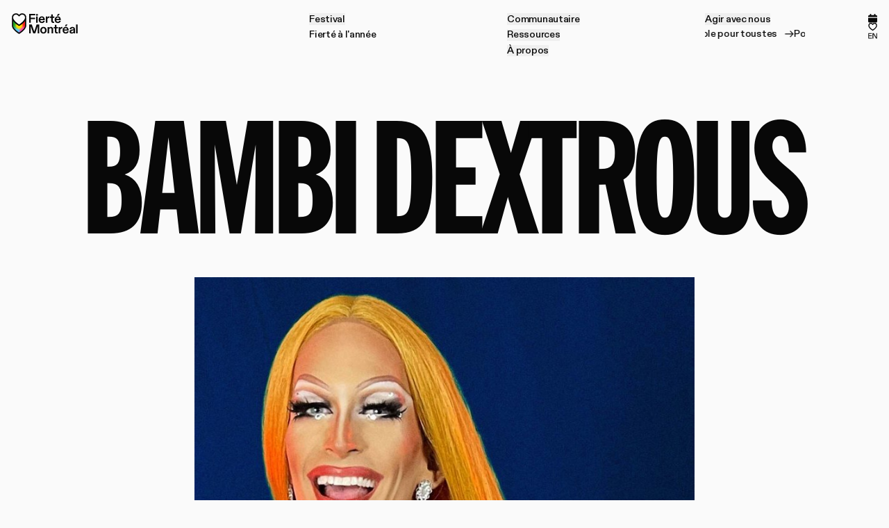

--- FILE ---
content_type: text/html
request_url: https://fiertemontreal.com/fr/artistes/bambi-dextrous-2023
body_size: 22018
content:
<!doctype html>
<html lang="en">
	<head>
		<meta charset="utf-8" />
		<link rel="icon" href="/favicon.ico?v=2" />
		<meta
			name="theme-color"
			media="(prefers-color-scheme: light)"
			content="rgb(0,0,0)"
		/>
		<meta
			name="theme-color"
			media="(prefers-color-scheme: dark)"
			content="rgb(0,0,0)"
		/>
		<meta name="viewport" content="width=device-width,initial-scale=1.0,viewport-fit=cover" />
		<meta name="referrer" content="origin-when-cross-origin" />
		
		<link href="../../_app/immutable/assets/0.B7ToW7zp.css" rel="stylesheet">
		<link href="../../_app/immutable/assets/2.CKbqVkma.css" rel="stylesheet">
		<link href="../../_app/immutable/assets/DrawerPanel.BL5issEr.css" rel="stylesheet">
		<link href="../../_app/immutable/assets/Gradient.BVSTY1oY.css" rel="stylesheet">
		<link href="../../_app/immutable/assets/AddToFavorites.Cvha9wD0.css" rel="stylesheet">
		<link href="../../_app/immutable/assets/Marquee.CLCKSXP4.css" rel="stylesheet">
		<link href="../../_app/immutable/assets/ModuleSelector.BU16XQoG.css" rel="stylesheet">
		<link href="../../_app/immutable/assets/Timeline.DWCryydI.css" rel="stylesheet">
		<link href="../../_app/immutable/assets/Billboard.DaDEZnCa.css" rel="stylesheet">
		<link href="../../_app/immutable/assets/RainbowBg.Dj2-JD54.css" rel="stylesheet">
		<link rel="preload" as="font" type="font/woff2" href="../../_app/immutable/assets/abcdiatype-bold.BoJmf_Oi.woff2" crossorigin>
		<link rel="preload" as="font" type="font/woff2" href="../../_app/immutable/assets/abcdiatype-bolditalic.DI-HjSne.woff2" crossorigin>
		<link rel="preload" as="font" type="font/woff2" href="../../_app/immutable/assets/abcdiatype-medium.Cyik2UR3.woff2" crossorigin>
		<link rel="preload" as="font" type="font/woff2" href="../../_app/immutable/assets/abcdiatype-mediumitalic.CAbpT6-i.woff2" crossorigin>
		<link rel="preload" as="font" type="font/woff2" href="../../_app/immutable/assets/abcdiatype-regular.Dm9sUgiL.woff2" crossorigin>
		<link rel="preload" as="font" type="font/woff2" href="../../_app/immutable/assets/abcdiatype-regularitalic.D0dcf5ZD.woff2" crossorigin>
		<link rel="preload" as="font" type="font/woff2" href="../../_app/immutable/assets/hex_franklin_v0.3_x_condensed.BU-yB5mR.woff2" crossorigin>
		<link rel="preload" as="script" crossorigin="anonymous" href="../../_app/immutable/entry/start.D_2H-8XK.mjs">
		<link rel="preload" as="script" crossorigin="anonymous" href="../../_app/immutable/chunks/entry.D5lvPV1u.mjs">
		<link rel="preload" as="script" crossorigin="anonymous" href="../../_app/immutable/chunks/scheduler.BC9nBLzs.mjs">
		<link rel="preload" as="script" crossorigin="anonymous" href="../../_app/immutable/entry/app.Be2Fo6Dz.mjs">
		<link rel="preload" as="script" crossorigin="anonymous" href="../../_app/immutable/chunks/6.UOX_YJnM.mjs">
		<link rel="preload" as="script" crossorigin="anonymous" href="../../_app/immutable/chunks/index.BhcBV91I.mjs">
		<link rel="preload" as="script" crossorigin="anonymous" href="../../_app/immutable/nodes/0.DxbulT9m.mjs">
		<link rel="preload" as="script" crossorigin="anonymous" href="../../_app/immutable/chunks/stores.DXxTmPrD.mjs">
		<link rel="preload" as="script" crossorigin="anonymous" href="../../_app/immutable/chunks/index.D3f0qHra.mjs">
		<link rel="preload" as="script" crossorigin="anonymous" href="../../_app/immutable/chunks/autoUrl.cQ1iniJo.mjs">
		<link rel="preload" as="script" crossorigin="anonymous" href="../../_app/immutable/chunks/index.rV6zwFgL.mjs">
		<link rel="preload" as="script" crossorigin="anonymous" href="../../_app/immutable/chunks/isBelowBreakpoint.0JfLKsXo.mjs">
		<link rel="preload" as="script" crossorigin="anonymous" href="../../_app/immutable/chunks/createMatchMediaStore.MnUk9Fa1.mjs">
		<link rel="preload" as="script" crossorigin="anonymous" href="../../_app/immutable/chunks/AltLanguageLink.BSZ2YVjq.mjs">
		<link rel="preload" as="script" crossorigin="anonymous" href="../../_app/immutable/nodes/2.s0CMsKwj.mjs">
		<link rel="preload" as="script" crossorigin="anonymous" href="../../_app/immutable/chunks/loadComponents.BpDkNxAC.mjs">
		<link rel="preload" as="script" crossorigin="anonymous" href="../../_app/immutable/chunks/RainbowBg.C9pun9uI.mjs">
		<link rel="preload" as="script" crossorigin="anonymous" href="../../_app/immutable/chunks/setHeaderBg.C9qpQaG-.mjs">
		<link rel="preload" as="script" crossorigin="anonymous" href="../../_app/immutable/chunks/create.BcfzxY30.mjs">
		<link rel="preload" as="script" crossorigin="anonymous" href="../../_app/immutable/chunks/requestSubmit.lXJKerWE.mjs">
		<link rel="preload" as="script" crossorigin="anonymous" href="../../_app/immutable/chunks/index.D7eKMSC8.mjs">
		<link rel="preload" as="script" crossorigin="anonymous" href="../../_app/immutable/chunks/pageTransition.CtxDXoQ3.mjs">
		<link rel="preload" as="script" crossorigin="anonymous" href="../../_app/immutable/nodes/14.CvjiX6vw.mjs">
		<link rel="preload" as="script" crossorigin="anonymous" href="../../_app/immutable/chunks/RelatedElementsSlider.BpBAku3h.mjs"><title>Bambi Dextrous | Fierté Montréal</title><!-- HEAD_svelte-1yde2bl_START --> <meta name="title" content="Bambi Dextrous | Fierté Montréal"> <meta property="og:title" content="Bambi Dextrous | Fierté Montréal"> <meta name="twitter:title" content="Bambi Dextrous | Fierté Montréal"><meta name="description" content="Bambi Dextrous illumine les scènes montréalaises depuis plus de 10 ans. Sa présence et son interprétation se révèlent à chaque fois qu’elle s’offre au public, et sa beauté jaillit à travers tous les rôles qu’elle incarne. Équipée de sa répartie et sa réplique facile, elle est plus qu’à l’aise au micro en tant qu’animatrice pour offrir des “Roasts” tranchants sous le prétexte qu’on “agace ceux qu’on aime”."> <meta property="og:description" content="Bambi Dextrous illumine les scènes montréalaises depuis plus de 10 ans. Sa présence et son interprétation se révèlent à chaque fois qu’elle s’offre au public, et sa beauté jaillit à travers tous les rôles qu’elle incarne. Équipée de sa répartie et sa réplique facile, elle est plus qu’à l’aise au micro en tant qu’animatrice pour offrir des “Roasts” tranchants sous le prétexte qu’on “agace ceux qu’on aime”."> <meta name="twitter:description" content="Bambi Dextrous illumine les scènes montréalaises depuis plus de 10 ans. Sa présence et son interprétation se révèlent à chaque fois qu’elle s’offre au public, et sa beauté jaillit à travers tous les rôles qu’elle incarne. Équipée de sa répartie et sa réplique facile, elle est plus qu’à l’aise au micro en tant qu’animatrice pour offrir des “Roasts” tranchants sous le prétexte qu’on “agace ceux qu’on aime”."><meta property="og:image" content="https://cms.fiertemontreal.com/uploads/meta/_AUTOxAUTO_crop_center-center_80_none_ns/OG-meta_image.jpg"> <meta name="twitter:image" content="https://cms.fiertemontreal.com/uploads/meta/_AUTOxAUTO_crop_center-center_80_none_ns/OG-meta_image.jpg"> <meta name="twitter:card" content="summary_large_image"><meta property="og:image:width" content="1200"><meta property="og:image:height" content="630"><meta property="og:type" content="website"><meta property="og:url" content="https://fiertemontreal.com/fr/artistes/bambi-dextrous-2023"> <link rel="canonical" href="https://fiertemontreal.com/fr/artistes/bambi-dextrous-2023"><link rel="alternate" href="https://fiertemontreal.com/fr/artistes/bambi-dextrous-2023" hreflang="fr">  <link rel="alternate" href="https://fiertemontreal.com/en/artists/bambi-dextrous-2023" hreflang="en"><!-- HEAD_svelte-1yde2bl_END --> <!-- Google tag (gtag.js) --> <script async="" src="https://www.googletagmanager.com/gtag/js?id=G-989FG2HN7L"></script> <script> window.dataLayer = window.dataLayer || []; function gtag(){dataLayer.push(arguments);} gtag('js', new Date()); gtag('config', 'G-989FG2HN7L'); </script>
<!-- Google Tag Manager -->
<script>(function(w,d,s,l,i){w[l]=w[l]||[];w[l].push({'gtm.start':
new Date().getTime(),event:'gtm.js'});var f=d.getElementsByTagName(s)[0],
j=d.createElement(s),dl=l!='dataLayer'?'&l='+l:'';j.async=true;j.src=
'https://www.googletagmanager.com/gtm.js?id='+i+dl;f.parentNode.insertBefore(j,f);
})(window,document,'script','dataLayer','GTM-NS8TX4D');</script>
<!-- End Google Tag Manager -->
	</head>
	<body data-sveltekit-preload-data="hover">
		
		<div style="display: contents">   <a href="#navigation-mobile" class="svelte-kl8yu8">Aller à la navigation </a><a href="#navigation-desktop" class="svelte-kl8yu8">Aller à la navigation </a><a href="#content" class="svelte-kl8yu8">Aller au contenu </a> <div class="fixed inset-0 z-[1000] bg-brand-white-500 svelte-1d4kbj3"></div>      <div class="grid items-start grid-stack">   <div class="theme-undefined _site-header-container sticky top-0 z-50 w-full bg-theme-bg text-theme-text svelte-1n3k8h3"><div class="duration-1500 pointer-events-none fixed left-0 top-0 z-50 h-full w-[100vw] bg-mono-500 transition-opacity ease-linear opacity-0"></div> <div class="pointer-events-none fixed left-0 top-0 z-50 h-[100dvh] w-[100vw] bg-brand-pink-500 transition-transform duration-700 ease-out-expo -translate-y-full"></div> <header class="_site-header-m relative z-50 flex h-header-m items-center bp:hidden"><nav id="navigation-mobile" class="flex w-full items-center justify-between pl-16"><div class="_header-intro-item w-104 self-start" style="--i: 0"><a href="/fr" class="flex w-full"><span class="sr-only">Accueil</span> <div class="_lottie"></div></a></div> <div class="flex h-full"><div class="relative z-50 flex h-full items-center space-x-24 pr-8"><div class="_header-intro-item flex" style="--i: 1;">  <a href="/fr/festival/evenements" class="group flex h-24 w-24 items-center bp:h-18 bp:w-18"><span class="sr-only">Programmation complète</span> <span class="grid aspect-square w-full grid-stack"><svg class="h-full" width="18" height="19" viewBox="0 0 18 19" fill="none" xmlns="http://www.w3.org/2000/svg"><rect x="3.59961" y="1.46484" width="2.4" height="4.8" fill="currentColor"></rect><rect x="12" y="1.46484" width="2.4" height="4.8" fill="currentColor"></rect><path d="M0 6.26475C0 4.93926 1.07452 3.86475 2.4 3.86475H15.6C16.9255 3.86475 18 4.93926 18 6.26475V7.46475H0V6.26475Z" fill="currentColor"></path><path d="M0 9.26465H18V15.8646C18 17.1901 16.9255 18.2646 15.6 18.2646H2.4C1.07452 18.2646 0 17.1901 0 15.8646V9.26465Z" fill="currentColor"></path></svg> <div class="opacity-0 transition-opacity duration-200 group-hover:opacity-100"><div class="grid h-full w-full grid-stack"><div class="theme-accent-red"><span class="text-theme-accent"><svg class="h-full" width="18" height="19" viewBox="0 0 18 19" fill="none" xmlns="http://www.w3.org/2000/svg"><rect x="3.59961" y="1.46484" width="2.4" height="4.8" fill="currentColor"></rect><rect x="12" y="1.46484" width="2.4" height="4.8" fill="currentColor"></rect><path d="M0 6.26475C0 4.93926 1.07452 3.86475 2.4 3.86475H15.6C16.9255 3.86475 18 4.93926 18 6.26475V7.46475H0V6.26475Z" fill="currentColor"></path><path d="M0 9.26465H18V15.8646C18 17.1901 16.9255 18.2646 15.6 18.2646H2.4C1.07452 18.2646 0 17.1901 0 15.8646V9.26465Z" fill="currentColor"></path></svg></span></div></div></div></span></a></div> <div class="_header-intro-item flex" style="--i: 2;">  <a href="/fr/mes-favoris" class="group/favorites relative flex h-24 w-24 items-center justify-center bp:h-18 bp:w-18"><span class="sr-only">Mes favoris</span> <svg class="h-full w-full" width="102%" viewBox="0 0 25 24" fill="none" xmlns="http://www.w3.org/2000/svg"><g class="grid h-full w-full grid-stack"><path d="M17.6224 2.50244C15.4432 2.50244 13.5559 3.83184 12.6047 5.77601C11.6535 3.83184 9.76615 2.50244 7.58692 2.50244C4.45648 2.50244 1.91992 4.84071 1.91992 8.62397C1.91992 14.8716 12.6047 21.4976 12.6047 21.4976C12.6047 21.4976 23.2894 14.9136 23.2894 8.62397C23.2894 4.84596 20.7529 2.5077 17.6224 2.5077V2.50244Z" stroke="currentColor" stroke-width="2.66667" stroke-linejoin="round"></path><path class="fill-currentColor opacity-0 transition-opacity group-hover/favorites:opacity-100" d="M17.6224 2.50244C15.4432 2.50244 13.5559 3.83184 12.6047 5.77601C11.6535 3.83184 9.76615 2.50244 7.58692 2.50244C4.45648 2.50244 1.91992 4.84071 1.91992 8.62397C1.91992 14.8716 12.6047 21.4976 12.6047 21.4976C12.6047 21.4976 23.2894 14.9136 23.2894 8.62397C23.2894 4.84596 20.7529 2.5077 17.6224 2.5077V2.50244Z" stroke="currentColor" stroke-width="2.66667" stroke-linejoin="round"></path></g></svg> </a></div></div> <div class="flex">   <div class="flex h-full " data-hierarchy-member="false"><div class="_header-intro-item flex" style="--i: 3;"><button class="relative z-50 h-full px-16 focus-visible:ring-inset" aria-controls="mobile-menu" aria-expanded="false" type="button"><span class="sr-only">Fermer</span> <span class="flex items-center justify-center"><div class="_burger grid overflow-hidden svelte-13f3me5" data-svelte-h="svelte-enqsrl"><div class="_line svelte-13f3me5"></div> <div class="_line svelte-13f3me5"></div> <div class="_line svelte-13f3me5"></div> </div></span></button></div> <div style="transition: visibility 0s linear 0s;" class="invisible"><div class="pointer-events-none fixed left-0 top-0 z-50 h-full w-[100vw]" style="padding-top: 0px;"><div class="pointer-events-auto h-full overflow-y-auto"><div class="flex h-full flex-col justify-between transition-opacity duration-150 ease-linear opacity-0"><div class="grid grid-cols-[1fr,auto] items-start px-16 pt-32"><ul class="space-y-16"><li> <div class="flex flex-col">   <details ><summary class="w-full"><span class="flex items-center space-x-8"><span class="text-26 font-medium leading-30">Festival</span> <span class="w-16 transition-transform duration-700 ease-out-expo"><svg width="16" height="9" viewBox="0 0 16 9" fill="none" xmlns="http://www.w3.org/2000/svg"><path d="M14.334 0.833008L8.00052 7.16648L1.66705 0.833007" stroke="currentColor" stroke-width="2"></path></svg></span></span></summary> <div class="_drawer-panel duration-700 ease-out-expo svelte-1b6vmlp"><div class="min-h-0 svelte-1b6vmlp"><div class="space-y-40 pb-32 pt-24"><ul class="space-y-40">  <li><h3 class="text-16 uppercase">Édition 2025</h3> <ul class="space-y-12 pl-16 pt-16"><li class="flex">  <a href="/fr/festival-2025/recapitulatif-festival-fierte-montreal-2025" class="text-20 font-medium"> Récapitulatif Édition 2025 </a> </li><li class="flex">  <a href="/fr/artistes/festival" class="text-20 font-medium"> Artistes </a> </li><li class="flex">  <a href="/fr/festival/evenements" class="text-20 font-medium"> Évènements </a> </li><li class="flex">  <a href="/fr/festival-2025/defile-fierte" class="text-20 font-medium"> Défilé de la Fierté </a> </li><li class="flex">  <a href="/fr/festival-2025/journees-communautaires" class="text-20 font-medium"> Journées communautaires </a> </li><li class="flex">  <a href="/fr/festival-2025/projets-communautaires-2025" class="text-20 font-medium"> Projets communautaires 2025 </a> </li> </ul> </li>  <li> <ul class="space-y-12 pl-16 pt-16"><li class="flex">  <a href="/fr/festival-2025/co-president-dhonneur-2025" class="text-20 font-medium"> Présidence d'honneur 2025 </a> </li><li class="flex">  <a href="/fr/ressources/revendications" class="text-20 font-medium"> Revendications </a> </li><li class="flex">  <a href="/fr/festival-2025/info" class="text-20 font-medium"> Info-visiteur·euse </a> </li><li class="flex">  <a href="/fr/festival-2025/accessibilite" class="text-20 font-medium">  </a> </li><li class="flex">  <a href="/fr/festival-2025/ressources-dintervention-communautaires" class="text-20 font-medium"> Ressources d'intervention communautaires </a> </li><li class="flex">  <a href="/fr/festival-2025/les-ami-e-s-de-fierte-offres-commerciales" class="text-20 font-medium"> Les ami·e·s de Fierté - offres et promotions </a> </li><li class="flex">  <a href="/fr/festival-2025/partenaires-festival-2025" class="text-20 font-medium"> Partenaires 2025 </a> </li> </ul> </li>  <li><h3 class="text-16 uppercase">Édition 2024</h3> <ul class="space-y-12 pl-16 pt-16"><li class="flex">  <a href="/fr/festival-2024/resume-edition-2024" class="text-20 font-medium"> Récapitulatif Édition 2024 </a> </li><li class="flex">  <a href="/fr/festival-2024/projets-communautaires-2024" class="text-20 font-medium"> Projets communautaires </a> </li><li class="flex">  <a href="/fr/festival-2024/co-president-e-s-dhonneur-2024" class="text-20 font-medium"> Co-président‧e‧s d'honneur 2024 </a> </li><li class="flex">  <a href="/fr/festival-2025/accessibilite" class="text-20 font-medium"> Découvre les mesures d'accessibilité </a> </li><li class="flex">  <a href="/fr/festival-2024/partenaires-festival-2024" class="text-20 font-medium"> Partenaires 2024 </a> </li> </ul> </li></ul> <div class="flex flex-col items-start space-y-20"><h3 class="text-16 uppercase">Fleurir ici, maintenant!</h3> <p class="text-26 font-medium leading-20">Découvre notre balado!</p>   <a href="/fr/communautaire/podcast"><span class="group flex h-full rounded-full font-medium ring-2 ring-inset ring-[color:var(--theme-text-color)] w-full"><span class="flex h-full w-full items-center justify-center space-x-8 rounded-full text-16 px-12 py-[1rem] bp:px-16 bp:py-12 min-w-40 min-h-40">  <span class="bp:sr-only">Écoute notre balado Ensemble pour toustes!</span> <span class="hidden overflow-hidden grid-stack bp:grid" aria-hidden="true"><span class="bp:whitespace-nowrap "><span class="inline-flex py-[0.2rem] transition-transform delay-[calc(var(--i)*15ms)] duration-[--duration] ease-out-expo group-hover:-translate-y-full" style="--i: 0; --total: 42; --duration: calc(10000ms/var(--total))">É </span><span class="inline-flex py-[0.2rem] transition-transform delay-[calc(var(--i)*15ms)] duration-[--duration] ease-out-expo group-hover:-translate-y-full" style="--i: 1; --total: 42; --duration: calc(10000ms/var(--total))">c </span><span class="inline-flex py-[0.2rem] transition-transform delay-[calc(var(--i)*15ms)] duration-[--duration] ease-out-expo group-hover:-translate-y-full" style="--i: 2; --total: 42; --duration: calc(10000ms/var(--total))">o </span><span class="inline-flex py-[0.2rem] transition-transform delay-[calc(var(--i)*15ms)] duration-[--duration] ease-out-expo group-hover:-translate-y-full" style="--i: 3; --total: 42; --duration: calc(10000ms/var(--total))">u </span><span class="inline-flex py-[0.2rem] transition-transform delay-[calc(var(--i)*15ms)] duration-[--duration] ease-out-expo group-hover:-translate-y-full" style="--i: 4; --total: 42; --duration: calc(10000ms/var(--total))">t </span><span class="inline-flex py-[0.2rem] transition-transform delay-[calc(var(--i)*15ms)] duration-[--duration] ease-out-expo group-hover:-translate-y-full" style="--i: 5; --total: 42; --duration: calc(10000ms/var(--total))">e </span><span class="inline-flex py-[0.2rem] transition-transform delay-[calc(var(--i)*15ms)] duration-[--duration] ease-out-expo group-hover:-translate-y-full" style="--i: 6; --total: 42; --duration: calc(10000ms/var(--total))">  </span><span class="inline-flex py-[0.2rem] transition-transform delay-[calc(var(--i)*15ms)] duration-[--duration] ease-out-expo group-hover:-translate-y-full" style="--i: 7; --total: 42; --duration: calc(10000ms/var(--total))">n </span><span class="inline-flex py-[0.2rem] transition-transform delay-[calc(var(--i)*15ms)] duration-[--duration] ease-out-expo group-hover:-translate-y-full" style="--i: 8; --total: 42; --duration: calc(10000ms/var(--total))">o </span><span class="inline-flex py-[0.2rem] transition-transform delay-[calc(var(--i)*15ms)] duration-[--duration] ease-out-expo group-hover:-translate-y-full" style="--i: 9; --total: 42; --duration: calc(10000ms/var(--total))">t </span><span class="inline-flex py-[0.2rem] transition-transform delay-[calc(var(--i)*15ms)] duration-[--duration] ease-out-expo group-hover:-translate-y-full" style="--i: 10; --total: 42; --duration: calc(10000ms/var(--total))">r </span><span class="inline-flex py-[0.2rem] transition-transform delay-[calc(var(--i)*15ms)] duration-[--duration] ease-out-expo group-hover:-translate-y-full" style="--i: 11; --total: 42; --duration: calc(10000ms/var(--total))">e </span><span class="inline-flex py-[0.2rem] transition-transform delay-[calc(var(--i)*15ms)] duration-[--duration] ease-out-expo group-hover:-translate-y-full" style="--i: 12; --total: 42; --duration: calc(10000ms/var(--total))">  </span><span class="inline-flex py-[0.2rem] transition-transform delay-[calc(var(--i)*15ms)] duration-[--duration] ease-out-expo group-hover:-translate-y-full" style="--i: 13; --total: 42; --duration: calc(10000ms/var(--total))">b </span><span class="inline-flex py-[0.2rem] transition-transform delay-[calc(var(--i)*15ms)] duration-[--duration] ease-out-expo group-hover:-translate-y-full" style="--i: 14; --total: 42; --duration: calc(10000ms/var(--total))">a </span><span class="inline-flex py-[0.2rem] transition-transform delay-[calc(var(--i)*15ms)] duration-[--duration] ease-out-expo group-hover:-translate-y-full" style="--i: 15; --total: 42; --duration: calc(10000ms/var(--total))">l </span><span class="inline-flex py-[0.2rem] transition-transform delay-[calc(var(--i)*15ms)] duration-[--duration] ease-out-expo group-hover:-translate-y-full" style="--i: 16; --total: 42; --duration: calc(10000ms/var(--total))">a </span><span class="inline-flex py-[0.2rem] transition-transform delay-[calc(var(--i)*15ms)] duration-[--duration] ease-out-expo group-hover:-translate-y-full" style="--i: 17; --total: 42; --duration: calc(10000ms/var(--total))">d </span><span class="inline-flex py-[0.2rem] transition-transform delay-[calc(var(--i)*15ms)] duration-[--duration] ease-out-expo group-hover:-translate-y-full" style="--i: 18; --total: 42; --duration: calc(10000ms/var(--total))">o </span><span class="inline-flex py-[0.2rem] transition-transform delay-[calc(var(--i)*15ms)] duration-[--duration] ease-out-expo group-hover:-translate-y-full" style="--i: 19; --total: 42; --duration: calc(10000ms/var(--total))">  </span><span class="inline-flex py-[0.2rem] transition-transform delay-[calc(var(--i)*15ms)] duration-[--duration] ease-out-expo group-hover:-translate-y-full" style="--i: 20; --total: 42; --duration: calc(10000ms/var(--total))">E </span><span class="inline-flex py-[0.2rem] transition-transform delay-[calc(var(--i)*15ms)] duration-[--duration] ease-out-expo group-hover:-translate-y-full" style="--i: 21; --total: 42; --duration: calc(10000ms/var(--total))">n </span><span class="inline-flex py-[0.2rem] transition-transform delay-[calc(var(--i)*15ms)] duration-[--duration] ease-out-expo group-hover:-translate-y-full" style="--i: 22; --total: 42; --duration: calc(10000ms/var(--total))">s </span><span class="inline-flex py-[0.2rem] transition-transform delay-[calc(var(--i)*15ms)] duration-[--duration] ease-out-expo group-hover:-translate-y-full" style="--i: 23; --total: 42; --duration: calc(10000ms/var(--total))">e </span><span class="inline-flex py-[0.2rem] transition-transform delay-[calc(var(--i)*15ms)] duration-[--duration] ease-out-expo group-hover:-translate-y-full" style="--i: 24; --total: 42; --duration: calc(10000ms/var(--total))">m </span><span class="inline-flex py-[0.2rem] transition-transform delay-[calc(var(--i)*15ms)] duration-[--duration] ease-out-expo group-hover:-translate-y-full" style="--i: 25; --total: 42; --duration: calc(10000ms/var(--total))">b </span><span class="inline-flex py-[0.2rem] transition-transform delay-[calc(var(--i)*15ms)] duration-[--duration] ease-out-expo group-hover:-translate-y-full" style="--i: 26; --total: 42; --duration: calc(10000ms/var(--total))">l </span><span class="inline-flex py-[0.2rem] transition-transform delay-[calc(var(--i)*15ms)] duration-[--duration] ease-out-expo group-hover:-translate-y-full" style="--i: 27; --total: 42; --duration: calc(10000ms/var(--total))">e </span><span class="inline-flex py-[0.2rem] transition-transform delay-[calc(var(--i)*15ms)] duration-[--duration] ease-out-expo group-hover:-translate-y-full" style="--i: 28; --total: 42; --duration: calc(10000ms/var(--total))">  </span><span class="inline-flex py-[0.2rem] transition-transform delay-[calc(var(--i)*15ms)] duration-[--duration] ease-out-expo group-hover:-translate-y-full" style="--i: 29; --total: 42; --duration: calc(10000ms/var(--total))">p </span><span class="inline-flex py-[0.2rem] transition-transform delay-[calc(var(--i)*15ms)] duration-[--duration] ease-out-expo group-hover:-translate-y-full" style="--i: 30; --total: 42; --duration: calc(10000ms/var(--total))">o </span><span class="inline-flex py-[0.2rem] transition-transform delay-[calc(var(--i)*15ms)] duration-[--duration] ease-out-expo group-hover:-translate-y-full" style="--i: 31; --total: 42; --duration: calc(10000ms/var(--total))">u </span><span class="inline-flex py-[0.2rem] transition-transform delay-[calc(var(--i)*15ms)] duration-[--duration] ease-out-expo group-hover:-translate-y-full" style="--i: 32; --total: 42; --duration: calc(10000ms/var(--total))">r </span><span class="inline-flex py-[0.2rem] transition-transform delay-[calc(var(--i)*15ms)] duration-[--duration] ease-out-expo group-hover:-translate-y-full" style="--i: 33; --total: 42; --duration: calc(10000ms/var(--total))">  </span><span class="inline-flex py-[0.2rem] transition-transform delay-[calc(var(--i)*15ms)] duration-[--duration] ease-out-expo group-hover:-translate-y-full" style="--i: 34; --total: 42; --duration: calc(10000ms/var(--total))">t </span><span class="inline-flex py-[0.2rem] transition-transform delay-[calc(var(--i)*15ms)] duration-[--duration] ease-out-expo group-hover:-translate-y-full" style="--i: 35; --total: 42; --duration: calc(10000ms/var(--total))">o </span><span class="inline-flex py-[0.2rem] transition-transform delay-[calc(var(--i)*15ms)] duration-[--duration] ease-out-expo group-hover:-translate-y-full" style="--i: 36; --total: 42; --duration: calc(10000ms/var(--total))">u </span><span class="inline-flex py-[0.2rem] transition-transform delay-[calc(var(--i)*15ms)] duration-[--duration] ease-out-expo group-hover:-translate-y-full" style="--i: 37; --total: 42; --duration: calc(10000ms/var(--total))">s </span><span class="inline-flex py-[0.2rem] transition-transform delay-[calc(var(--i)*15ms)] duration-[--duration] ease-out-expo group-hover:-translate-y-full" style="--i: 38; --total: 42; --duration: calc(10000ms/var(--total))">t </span><span class="inline-flex py-[0.2rem] transition-transform delay-[calc(var(--i)*15ms)] duration-[--duration] ease-out-expo group-hover:-translate-y-full" style="--i: 39; --total: 42; --duration: calc(10000ms/var(--total))">e </span><span class="inline-flex py-[0.2rem] transition-transform delay-[calc(var(--i)*15ms)] duration-[--duration] ease-out-expo group-hover:-translate-y-full" style="--i: 40; --total: 42; --duration: calc(10000ms/var(--total))">s </span><span class="inline-flex py-[0.2rem] transition-transform delay-[calc(var(--i)*15ms)] duration-[--duration] ease-out-expo group-hover:-translate-y-full" style="--i: 41; --total: 42; --duration: calc(10000ms/var(--total))">! </span> </span><span class="bp:whitespace-nowrap hidden bp:inline"><span class="inline-flex py-[0.2rem] transition-transform delay-[calc(var(--i)*15ms)] duration-[--duration] ease-out-expo translate-y-full group-hover:transform-none" style="--i: 0; --total: 42; --duration: calc(10000ms/var(--total))">É </span><span class="inline-flex py-[0.2rem] transition-transform delay-[calc(var(--i)*15ms)] duration-[--duration] ease-out-expo translate-y-full group-hover:transform-none" style="--i: 1; --total: 42; --duration: calc(10000ms/var(--total))">c </span><span class="inline-flex py-[0.2rem] transition-transform delay-[calc(var(--i)*15ms)] duration-[--duration] ease-out-expo translate-y-full group-hover:transform-none" style="--i: 2; --total: 42; --duration: calc(10000ms/var(--total))">o </span><span class="inline-flex py-[0.2rem] transition-transform delay-[calc(var(--i)*15ms)] duration-[--duration] ease-out-expo translate-y-full group-hover:transform-none" style="--i: 3; --total: 42; --duration: calc(10000ms/var(--total))">u </span><span class="inline-flex py-[0.2rem] transition-transform delay-[calc(var(--i)*15ms)] duration-[--duration] ease-out-expo translate-y-full group-hover:transform-none" style="--i: 4; --total: 42; --duration: calc(10000ms/var(--total))">t </span><span class="inline-flex py-[0.2rem] transition-transform delay-[calc(var(--i)*15ms)] duration-[--duration] ease-out-expo translate-y-full group-hover:transform-none" style="--i: 5; --total: 42; --duration: calc(10000ms/var(--total))">e </span><span class="inline-flex py-[0.2rem] transition-transform delay-[calc(var(--i)*15ms)] duration-[--duration] ease-out-expo translate-y-full group-hover:transform-none" style="--i: 6; --total: 42; --duration: calc(10000ms/var(--total))">  </span><span class="inline-flex py-[0.2rem] transition-transform delay-[calc(var(--i)*15ms)] duration-[--duration] ease-out-expo translate-y-full group-hover:transform-none" style="--i: 7; --total: 42; --duration: calc(10000ms/var(--total))">n </span><span class="inline-flex py-[0.2rem] transition-transform delay-[calc(var(--i)*15ms)] duration-[--duration] ease-out-expo translate-y-full group-hover:transform-none" style="--i: 8; --total: 42; --duration: calc(10000ms/var(--total))">o </span><span class="inline-flex py-[0.2rem] transition-transform delay-[calc(var(--i)*15ms)] duration-[--duration] ease-out-expo translate-y-full group-hover:transform-none" style="--i: 9; --total: 42; --duration: calc(10000ms/var(--total))">t </span><span class="inline-flex py-[0.2rem] transition-transform delay-[calc(var(--i)*15ms)] duration-[--duration] ease-out-expo translate-y-full group-hover:transform-none" style="--i: 10; --total: 42; --duration: calc(10000ms/var(--total))">r </span><span class="inline-flex py-[0.2rem] transition-transform delay-[calc(var(--i)*15ms)] duration-[--duration] ease-out-expo translate-y-full group-hover:transform-none" style="--i: 11; --total: 42; --duration: calc(10000ms/var(--total))">e </span><span class="inline-flex py-[0.2rem] transition-transform delay-[calc(var(--i)*15ms)] duration-[--duration] ease-out-expo translate-y-full group-hover:transform-none" style="--i: 12; --total: 42; --duration: calc(10000ms/var(--total))">  </span><span class="inline-flex py-[0.2rem] transition-transform delay-[calc(var(--i)*15ms)] duration-[--duration] ease-out-expo translate-y-full group-hover:transform-none" style="--i: 13; --total: 42; --duration: calc(10000ms/var(--total))">b </span><span class="inline-flex py-[0.2rem] transition-transform delay-[calc(var(--i)*15ms)] duration-[--duration] ease-out-expo translate-y-full group-hover:transform-none" style="--i: 14; --total: 42; --duration: calc(10000ms/var(--total))">a </span><span class="inline-flex py-[0.2rem] transition-transform delay-[calc(var(--i)*15ms)] duration-[--duration] ease-out-expo translate-y-full group-hover:transform-none" style="--i: 15; --total: 42; --duration: calc(10000ms/var(--total))">l </span><span class="inline-flex py-[0.2rem] transition-transform delay-[calc(var(--i)*15ms)] duration-[--duration] ease-out-expo translate-y-full group-hover:transform-none" style="--i: 16; --total: 42; --duration: calc(10000ms/var(--total))">a </span><span class="inline-flex py-[0.2rem] transition-transform delay-[calc(var(--i)*15ms)] duration-[--duration] ease-out-expo translate-y-full group-hover:transform-none" style="--i: 17; --total: 42; --duration: calc(10000ms/var(--total))">d </span><span class="inline-flex py-[0.2rem] transition-transform delay-[calc(var(--i)*15ms)] duration-[--duration] ease-out-expo translate-y-full group-hover:transform-none" style="--i: 18; --total: 42; --duration: calc(10000ms/var(--total))">o </span><span class="inline-flex py-[0.2rem] transition-transform delay-[calc(var(--i)*15ms)] duration-[--duration] ease-out-expo translate-y-full group-hover:transform-none" style="--i: 19; --total: 42; --duration: calc(10000ms/var(--total))">  </span><span class="inline-flex py-[0.2rem] transition-transform delay-[calc(var(--i)*15ms)] duration-[--duration] ease-out-expo translate-y-full group-hover:transform-none" style="--i: 20; --total: 42; --duration: calc(10000ms/var(--total))">E </span><span class="inline-flex py-[0.2rem] transition-transform delay-[calc(var(--i)*15ms)] duration-[--duration] ease-out-expo translate-y-full group-hover:transform-none" style="--i: 21; --total: 42; --duration: calc(10000ms/var(--total))">n </span><span class="inline-flex py-[0.2rem] transition-transform delay-[calc(var(--i)*15ms)] duration-[--duration] ease-out-expo translate-y-full group-hover:transform-none" style="--i: 22; --total: 42; --duration: calc(10000ms/var(--total))">s </span><span class="inline-flex py-[0.2rem] transition-transform delay-[calc(var(--i)*15ms)] duration-[--duration] ease-out-expo translate-y-full group-hover:transform-none" style="--i: 23; --total: 42; --duration: calc(10000ms/var(--total))">e </span><span class="inline-flex py-[0.2rem] transition-transform delay-[calc(var(--i)*15ms)] duration-[--duration] ease-out-expo translate-y-full group-hover:transform-none" style="--i: 24; --total: 42; --duration: calc(10000ms/var(--total))">m </span><span class="inline-flex py-[0.2rem] transition-transform delay-[calc(var(--i)*15ms)] duration-[--duration] ease-out-expo translate-y-full group-hover:transform-none" style="--i: 25; --total: 42; --duration: calc(10000ms/var(--total))">b </span><span class="inline-flex py-[0.2rem] transition-transform delay-[calc(var(--i)*15ms)] duration-[--duration] ease-out-expo translate-y-full group-hover:transform-none" style="--i: 26; --total: 42; --duration: calc(10000ms/var(--total))">l </span><span class="inline-flex py-[0.2rem] transition-transform delay-[calc(var(--i)*15ms)] duration-[--duration] ease-out-expo translate-y-full group-hover:transform-none" style="--i: 27; --total: 42; --duration: calc(10000ms/var(--total))">e </span><span class="inline-flex py-[0.2rem] transition-transform delay-[calc(var(--i)*15ms)] duration-[--duration] ease-out-expo translate-y-full group-hover:transform-none" style="--i: 28; --total: 42; --duration: calc(10000ms/var(--total))">  </span><span class="inline-flex py-[0.2rem] transition-transform delay-[calc(var(--i)*15ms)] duration-[--duration] ease-out-expo translate-y-full group-hover:transform-none" style="--i: 29; --total: 42; --duration: calc(10000ms/var(--total))">p </span><span class="inline-flex py-[0.2rem] transition-transform delay-[calc(var(--i)*15ms)] duration-[--duration] ease-out-expo translate-y-full group-hover:transform-none" style="--i: 30; --total: 42; --duration: calc(10000ms/var(--total))">o </span><span class="inline-flex py-[0.2rem] transition-transform delay-[calc(var(--i)*15ms)] duration-[--duration] ease-out-expo translate-y-full group-hover:transform-none" style="--i: 31; --total: 42; --duration: calc(10000ms/var(--total))">u </span><span class="inline-flex py-[0.2rem] transition-transform delay-[calc(var(--i)*15ms)] duration-[--duration] ease-out-expo translate-y-full group-hover:transform-none" style="--i: 32; --total: 42; --duration: calc(10000ms/var(--total))">r </span><span class="inline-flex py-[0.2rem] transition-transform delay-[calc(var(--i)*15ms)] duration-[--duration] ease-out-expo translate-y-full group-hover:transform-none" style="--i: 33; --total: 42; --duration: calc(10000ms/var(--total))">  </span><span class="inline-flex py-[0.2rem] transition-transform delay-[calc(var(--i)*15ms)] duration-[--duration] ease-out-expo translate-y-full group-hover:transform-none" style="--i: 34; --total: 42; --duration: calc(10000ms/var(--total))">t </span><span class="inline-flex py-[0.2rem] transition-transform delay-[calc(var(--i)*15ms)] duration-[--duration] ease-out-expo translate-y-full group-hover:transform-none" style="--i: 35; --total: 42; --duration: calc(10000ms/var(--total))">o </span><span class="inline-flex py-[0.2rem] transition-transform delay-[calc(var(--i)*15ms)] duration-[--duration] ease-out-expo translate-y-full group-hover:transform-none" style="--i: 36; --total: 42; --duration: calc(10000ms/var(--total))">u </span><span class="inline-flex py-[0.2rem] transition-transform delay-[calc(var(--i)*15ms)] duration-[--duration] ease-out-expo translate-y-full group-hover:transform-none" style="--i: 37; --total: 42; --duration: calc(10000ms/var(--total))">s </span><span class="inline-flex py-[0.2rem] transition-transform delay-[calc(var(--i)*15ms)] duration-[--duration] ease-out-expo translate-y-full group-hover:transform-none" style="--i: 38; --total: 42; --duration: calc(10000ms/var(--total))">t </span><span class="inline-flex py-[0.2rem] transition-transform delay-[calc(var(--i)*15ms)] duration-[--duration] ease-out-expo translate-y-full group-hover:transform-none" style="--i: 39; --total: 42; --duration: calc(10000ms/var(--total))">e </span><span class="inline-flex py-[0.2rem] transition-transform delay-[calc(var(--i)*15ms)] duration-[--duration] ease-out-expo translate-y-full group-hover:transform-none" style="--i: 40; --total: 42; --duration: calc(10000ms/var(--total))">s </span><span class="inline-flex py-[0.2rem] transition-transform delay-[calc(var(--i)*15ms)] duration-[--duration] ease-out-expo translate-y-full group-hover:transform-none" style="--i: 41; --total: 42; --duration: calc(10000ms/var(--total))">! </span> </span></span> <span class="transition-transform duration-1000 ease-out-expo group-hover:translate-x-4     w-16 h-16"><svg class="h-full" width="19" height="14" viewBox="0 0 19 14" fill="none" xmlns="http://www.w3.org/2000/svg"><path fill-rule="evenodd" clip-rule="evenodd" d="M15.563 7.61367L0.898437 7.61367L0.898437 5.9693L15.5689 5.9693L10.9303 1.33072L12.0931 0.167969L18.1323 6.20714L18.7136 6.78851L18.1323 7.36988L12.0931 13.4091L10.9303 12.2463L15.563 7.61367Z" fill="currentColor"></path></svg></span></span></span></a></div></div></div></div></details></div> </li><li>   <a href="/fr/evenements" class="flex w-full text-26 font-medium"> Fierté à l'année </a>  </li><li> <div class="flex flex-col">   <details ><summary class="w-full"><span class="flex items-center space-x-8"><span class="text-26 font-medium leading-30">Communautaire</span> <span class="w-16 transition-transform duration-700 ease-out-expo"><svg width="16" height="9" viewBox="0 0 16 9" fill="none" xmlns="http://www.w3.org/2000/svg"><path d="M14.334 0.833008L8.00052 7.16648L1.66705 0.833007" stroke="currentColor" stroke-width="2"></path></svg></span></span></summary> <div class="_drawer-panel duration-700 ease-out-expo svelte-1b6vmlp"><div class="min-h-0 svelte-1b6vmlp"><div class="space-y-40 pb-32 pt-24"><ul class="space-y-40">  <li><h3 class="text-16 uppercase">Programmes</h3> <ul class="space-y-12 pl-16 pt-16"><li class="flex">  <a href="/fr/communautaire/projets-communautaires" class="text-20 font-medium"> Projets communautaires </a> </li><li class="flex">  <a href="/fr/communautaire/podcast" class="text-20 font-medium"> Podcast Ensemble pour toustes </a> </li><li class="flex">   </li><li class="flex">  <a href="/fr/communautaire/programmes-de-bourses-detudes" class="text-20 font-medium"> Bourses d'études </a> </li><li class="flex">  <a href="/fr/communautaire/programmes-de-bourses-communautaires" class="text-20 font-medium"> Bourses communautaires </a> </li><li class="flex">  <a href="/fr/communautaire/prix" class="text-20 font-medium"> Prix </a> </li> </ul> </li>  <li><h3 class="text-16 uppercase">Relations communautaires</h3> <ul class="space-y-12 pl-16 pt-16"><li class="flex">  <a href="/fr/a-propos/devenir-membre" class="text-20 font-medium"> Devenir membre </a> </li><li class="flex">  <a href="/fr/organismes" class="text-20 font-medium"> Organismes et groupes communautaires 2SLGBTQIA+ </a> </li><li class="flex">  <a href="/fr/ressources/revendications" class="text-20 font-medium"> Revendications </a> </li> </ul> </li></ul> <div class="flex flex-col items-start space-y-20"><h3 class="text-16 uppercase">Jamais sans nos communautés!</h3> <p class="text-26 font-medium leading-20">Viens enregistrer dans notre studio!</p>   </div></div></div></div></details></div> </li><li> <div class="flex flex-col">   <details ><summary class="w-full"><span class="flex items-center space-x-8"><span class="text-26 font-medium leading-30">Ressources</span> <span class="w-16 transition-transform duration-700 ease-out-expo"><svg width="16" height="9" viewBox="0 0 16 9" fill="none" xmlns="http://www.w3.org/2000/svg"><path d="M14.334 0.833008L8.00052 7.16648L1.66705 0.833007" stroke="currentColor" stroke-width="2"></path></svg></span></span></summary> <div class="_drawer-panel duration-700 ease-out-expo svelte-1b6vmlp"><div class="min-h-0 svelte-1b6vmlp"><div class="space-y-40 pb-32 pt-24"><ul class="space-y-40">  <li><h3 class="text-16 uppercase">Fierté Rassemble</h3> <ul class="space-y-12 pl-16 pt-16"><li class="flex">  <a href="/fr/ressources/sujets/histoire-du-mouvement" class="text-20 font-medium"> Histoire du mouvement </a> </li><li class="flex">  <a href="/fr/ressources/sujets/intersectionnalite" class="text-20 font-medium"> Intersectionnalité </a> </li><li class="flex">  <a href="/fr/ressources/sujets/art-et-culture" class="text-20 font-medium"> Art et culture </a> </li><li class="flex">  <a href="/fr/ressources/sujets/allie-e-s" class="text-20 font-medium"> Allié‧e‧s </a> </li><li class="flex">  <a href="/fr/ressources" class="text-20 font-medium"> Voir tout </a> </li> </ul> </li>  <li><h3 class="text-16 uppercase">Apprendre</h3> <ul class="space-y-12 pl-16 pt-16"><li class="flex">  <a href="/fr/ressources/revendications" class="text-20 font-medium"> Revendications </a> </li><li class="flex">  <a href="/fr/fierte-rassemble/historique-des-luttes" class="text-20 font-medium"> Historiques des luttes </a> </li><li class="flex">  <a href="/fr/organismes" class="text-20 font-medium"> Organismes et groupes communautaires 2SLGBTQIA+ </a> </li> </ul> </li></ul> <div class="flex flex-col items-start space-y-20"><h3 class="text-16 uppercase">Notre Blogue Fierté Rassemble!</h3> <p class="text-26 font-medium leading-20">Viens en découvrir plus sur nos communautés!</p>   <a href="/fr/ressources/sujets/histoire-du-mouvement"><span class="group flex h-full rounded-full font-medium ring-2 ring-inset ring-[color:var(--theme-text-color)] w-full"><span class="flex h-full w-full items-center justify-center space-x-8 rounded-full text-16 px-12 py-[1rem] bp:px-16 bp:py-12 min-w-40 min-h-40">  <span class="bp:sr-only">Histoire du mouvement</span> <span class="hidden overflow-hidden grid-stack bp:grid" aria-hidden="true"><span class="bp:whitespace-nowrap "><span class="inline-flex py-[0.2rem] transition-transform delay-[calc(var(--i)*15ms)] duration-[--duration] ease-out-expo group-hover:-translate-y-full" style="--i: 0; --total: 21; --duration: calc(10000ms/var(--total))">H </span><span class="inline-flex py-[0.2rem] transition-transform delay-[calc(var(--i)*15ms)] duration-[--duration] ease-out-expo group-hover:-translate-y-full" style="--i: 1; --total: 21; --duration: calc(10000ms/var(--total))">i </span><span class="inline-flex py-[0.2rem] transition-transform delay-[calc(var(--i)*15ms)] duration-[--duration] ease-out-expo group-hover:-translate-y-full" style="--i: 2; --total: 21; --duration: calc(10000ms/var(--total))">s </span><span class="inline-flex py-[0.2rem] transition-transform delay-[calc(var(--i)*15ms)] duration-[--duration] ease-out-expo group-hover:-translate-y-full" style="--i: 3; --total: 21; --duration: calc(10000ms/var(--total))">t </span><span class="inline-flex py-[0.2rem] transition-transform delay-[calc(var(--i)*15ms)] duration-[--duration] ease-out-expo group-hover:-translate-y-full" style="--i: 4; --total: 21; --duration: calc(10000ms/var(--total))">o </span><span class="inline-flex py-[0.2rem] transition-transform delay-[calc(var(--i)*15ms)] duration-[--duration] ease-out-expo group-hover:-translate-y-full" style="--i: 5; --total: 21; --duration: calc(10000ms/var(--total))">i </span><span class="inline-flex py-[0.2rem] transition-transform delay-[calc(var(--i)*15ms)] duration-[--duration] ease-out-expo group-hover:-translate-y-full" style="--i: 6; --total: 21; --duration: calc(10000ms/var(--total))">r </span><span class="inline-flex py-[0.2rem] transition-transform delay-[calc(var(--i)*15ms)] duration-[--duration] ease-out-expo group-hover:-translate-y-full" style="--i: 7; --total: 21; --duration: calc(10000ms/var(--total))">e </span><span class="inline-flex py-[0.2rem] transition-transform delay-[calc(var(--i)*15ms)] duration-[--duration] ease-out-expo group-hover:-translate-y-full" style="--i: 8; --total: 21; --duration: calc(10000ms/var(--total))">  </span><span class="inline-flex py-[0.2rem] transition-transform delay-[calc(var(--i)*15ms)] duration-[--duration] ease-out-expo group-hover:-translate-y-full" style="--i: 9; --total: 21; --duration: calc(10000ms/var(--total))">d </span><span class="inline-flex py-[0.2rem] transition-transform delay-[calc(var(--i)*15ms)] duration-[--duration] ease-out-expo group-hover:-translate-y-full" style="--i: 10; --total: 21; --duration: calc(10000ms/var(--total))">u </span><span class="inline-flex py-[0.2rem] transition-transform delay-[calc(var(--i)*15ms)] duration-[--duration] ease-out-expo group-hover:-translate-y-full" style="--i: 11; --total: 21; --duration: calc(10000ms/var(--total))">  </span><span class="inline-flex py-[0.2rem] transition-transform delay-[calc(var(--i)*15ms)] duration-[--duration] ease-out-expo group-hover:-translate-y-full" style="--i: 12; --total: 21; --duration: calc(10000ms/var(--total))">m </span><span class="inline-flex py-[0.2rem] transition-transform delay-[calc(var(--i)*15ms)] duration-[--duration] ease-out-expo group-hover:-translate-y-full" style="--i: 13; --total: 21; --duration: calc(10000ms/var(--total))">o </span><span class="inline-flex py-[0.2rem] transition-transform delay-[calc(var(--i)*15ms)] duration-[--duration] ease-out-expo group-hover:-translate-y-full" style="--i: 14; --total: 21; --duration: calc(10000ms/var(--total))">u </span><span class="inline-flex py-[0.2rem] transition-transform delay-[calc(var(--i)*15ms)] duration-[--duration] ease-out-expo group-hover:-translate-y-full" style="--i: 15; --total: 21; --duration: calc(10000ms/var(--total))">v </span><span class="inline-flex py-[0.2rem] transition-transform delay-[calc(var(--i)*15ms)] duration-[--duration] ease-out-expo group-hover:-translate-y-full" style="--i: 16; --total: 21; --duration: calc(10000ms/var(--total))">e </span><span class="inline-flex py-[0.2rem] transition-transform delay-[calc(var(--i)*15ms)] duration-[--duration] ease-out-expo group-hover:-translate-y-full" style="--i: 17; --total: 21; --duration: calc(10000ms/var(--total))">m </span><span class="inline-flex py-[0.2rem] transition-transform delay-[calc(var(--i)*15ms)] duration-[--duration] ease-out-expo group-hover:-translate-y-full" style="--i: 18; --total: 21; --duration: calc(10000ms/var(--total))">e </span><span class="inline-flex py-[0.2rem] transition-transform delay-[calc(var(--i)*15ms)] duration-[--duration] ease-out-expo group-hover:-translate-y-full" style="--i: 19; --total: 21; --duration: calc(10000ms/var(--total))">n </span><span class="inline-flex py-[0.2rem] transition-transform delay-[calc(var(--i)*15ms)] duration-[--duration] ease-out-expo group-hover:-translate-y-full" style="--i: 20; --total: 21; --duration: calc(10000ms/var(--total))">t </span> </span><span class="bp:whitespace-nowrap hidden bp:inline"><span class="inline-flex py-[0.2rem] transition-transform delay-[calc(var(--i)*15ms)] duration-[--duration] ease-out-expo translate-y-full group-hover:transform-none" style="--i: 0; --total: 21; --duration: calc(10000ms/var(--total))">H </span><span class="inline-flex py-[0.2rem] transition-transform delay-[calc(var(--i)*15ms)] duration-[--duration] ease-out-expo translate-y-full group-hover:transform-none" style="--i: 1; --total: 21; --duration: calc(10000ms/var(--total))">i </span><span class="inline-flex py-[0.2rem] transition-transform delay-[calc(var(--i)*15ms)] duration-[--duration] ease-out-expo translate-y-full group-hover:transform-none" style="--i: 2; --total: 21; --duration: calc(10000ms/var(--total))">s </span><span class="inline-flex py-[0.2rem] transition-transform delay-[calc(var(--i)*15ms)] duration-[--duration] ease-out-expo translate-y-full group-hover:transform-none" style="--i: 3; --total: 21; --duration: calc(10000ms/var(--total))">t </span><span class="inline-flex py-[0.2rem] transition-transform delay-[calc(var(--i)*15ms)] duration-[--duration] ease-out-expo translate-y-full group-hover:transform-none" style="--i: 4; --total: 21; --duration: calc(10000ms/var(--total))">o </span><span class="inline-flex py-[0.2rem] transition-transform delay-[calc(var(--i)*15ms)] duration-[--duration] ease-out-expo translate-y-full group-hover:transform-none" style="--i: 5; --total: 21; --duration: calc(10000ms/var(--total))">i </span><span class="inline-flex py-[0.2rem] transition-transform delay-[calc(var(--i)*15ms)] duration-[--duration] ease-out-expo translate-y-full group-hover:transform-none" style="--i: 6; --total: 21; --duration: calc(10000ms/var(--total))">r </span><span class="inline-flex py-[0.2rem] transition-transform delay-[calc(var(--i)*15ms)] duration-[--duration] ease-out-expo translate-y-full group-hover:transform-none" style="--i: 7; --total: 21; --duration: calc(10000ms/var(--total))">e </span><span class="inline-flex py-[0.2rem] transition-transform delay-[calc(var(--i)*15ms)] duration-[--duration] ease-out-expo translate-y-full group-hover:transform-none" style="--i: 8; --total: 21; --duration: calc(10000ms/var(--total))">  </span><span class="inline-flex py-[0.2rem] transition-transform delay-[calc(var(--i)*15ms)] duration-[--duration] ease-out-expo translate-y-full group-hover:transform-none" style="--i: 9; --total: 21; --duration: calc(10000ms/var(--total))">d </span><span class="inline-flex py-[0.2rem] transition-transform delay-[calc(var(--i)*15ms)] duration-[--duration] ease-out-expo translate-y-full group-hover:transform-none" style="--i: 10; --total: 21; --duration: calc(10000ms/var(--total))">u </span><span class="inline-flex py-[0.2rem] transition-transform delay-[calc(var(--i)*15ms)] duration-[--duration] ease-out-expo translate-y-full group-hover:transform-none" style="--i: 11; --total: 21; --duration: calc(10000ms/var(--total))">  </span><span class="inline-flex py-[0.2rem] transition-transform delay-[calc(var(--i)*15ms)] duration-[--duration] ease-out-expo translate-y-full group-hover:transform-none" style="--i: 12; --total: 21; --duration: calc(10000ms/var(--total))">m </span><span class="inline-flex py-[0.2rem] transition-transform delay-[calc(var(--i)*15ms)] duration-[--duration] ease-out-expo translate-y-full group-hover:transform-none" style="--i: 13; --total: 21; --duration: calc(10000ms/var(--total))">o </span><span class="inline-flex py-[0.2rem] transition-transform delay-[calc(var(--i)*15ms)] duration-[--duration] ease-out-expo translate-y-full group-hover:transform-none" style="--i: 14; --total: 21; --duration: calc(10000ms/var(--total))">u </span><span class="inline-flex py-[0.2rem] transition-transform delay-[calc(var(--i)*15ms)] duration-[--duration] ease-out-expo translate-y-full group-hover:transform-none" style="--i: 15; --total: 21; --duration: calc(10000ms/var(--total))">v </span><span class="inline-flex py-[0.2rem] transition-transform delay-[calc(var(--i)*15ms)] duration-[--duration] ease-out-expo translate-y-full group-hover:transform-none" style="--i: 16; --total: 21; --duration: calc(10000ms/var(--total))">e </span><span class="inline-flex py-[0.2rem] transition-transform delay-[calc(var(--i)*15ms)] duration-[--duration] ease-out-expo translate-y-full group-hover:transform-none" style="--i: 17; --total: 21; --duration: calc(10000ms/var(--total))">m </span><span class="inline-flex py-[0.2rem] transition-transform delay-[calc(var(--i)*15ms)] duration-[--duration] ease-out-expo translate-y-full group-hover:transform-none" style="--i: 18; --total: 21; --duration: calc(10000ms/var(--total))">e </span><span class="inline-flex py-[0.2rem] transition-transform delay-[calc(var(--i)*15ms)] duration-[--duration] ease-out-expo translate-y-full group-hover:transform-none" style="--i: 19; --total: 21; --duration: calc(10000ms/var(--total))">n </span><span class="inline-flex py-[0.2rem] transition-transform delay-[calc(var(--i)*15ms)] duration-[--duration] ease-out-expo translate-y-full group-hover:transform-none" style="--i: 20; --total: 21; --duration: calc(10000ms/var(--total))">t </span> </span></span> <span class="transition-transform duration-1000 ease-out-expo group-hover:translate-x-4     w-16 h-16"><svg class="h-full" width="19" height="14" viewBox="0 0 19 14" fill="none" xmlns="http://www.w3.org/2000/svg"><path fill-rule="evenodd" clip-rule="evenodd" d="M15.563 7.61367L0.898437 7.61367L0.898437 5.9693L15.5689 5.9693L10.9303 1.33072L12.0931 0.167969L18.1323 6.20714L18.7136 6.78851L18.1323 7.36988L12.0931 13.4091L10.9303 12.2463L15.563 7.61367Z" fill="currentColor"></path></svg></span></span></span></a></div></div></div></div></details></div> </li><li> <div class="flex flex-col">   <details ><summary class="w-full"><span class="flex items-center space-x-8"><span class="text-26 font-medium leading-30">À propos</span> <span class="w-16 transition-transform duration-700 ease-out-expo"><svg width="16" height="9" viewBox="0 0 16 9" fill="none" xmlns="http://www.w3.org/2000/svg"><path d="M14.334 0.833008L8.00052 7.16648L1.66705 0.833007" stroke="currentColor" stroke-width="2"></path></svg></span></span></summary> <div class="_drawer-panel duration-700 ease-out-expo svelte-1b6vmlp"><div class="min-h-0 svelte-1b6vmlp"><div class="space-y-40 pb-32 pt-24"><ul class="space-y-40">  <li><h3 class="text-16 uppercase">Organisme</h3> <ul class="space-y-12 pl-16 pt-16"><li class="flex">  <a href="/fr/a-propos/solidarite-avec-les-luttes-autochtones" class="text-20 font-medium"> Solidarité avec les luttes autochtones </a> </li><li class="flex">  <a href="/fr/actualites" class="text-20 font-medium"> Actualités </a> </li><li class="flex">  <a href="/fr/a-propos/mission-vision-et-valeurs" class="text-20 font-medium"> Mission, vision et valeurs </a> </li><li class="flex">   </li><li class="flex">  <a href="/fr/a-propos/membres" class="text-20 font-medium"> Membres </a> </li><li class="flex">  <a href="/fr/festival-2025/partenaires-festival-2025" class="text-20 font-medium"> Partenaires 2025 </a> </li><li class="flex">  <a href="/fr/a-propos/ecoresponsabilite" class="text-20 font-medium"> Écoresponsabilité </a> </li> </ul> </li>  <li><h3 class="text-16 uppercase">Nous joindre</h3> <ul class="space-y-12 pl-16 pt-16"><li class="flex">  <a href="/fr/nous-joindre" class="text-20 font-medium"> Contact </a> </li><li class="flex">  <a href="/fr/a-propos/devenir-membre" class="text-20 font-medium"> Devenir membre </a> </li><li class="flex">  <a href="/fr/a-propos/devenir-partenaire-festival" class="text-20 font-medium"> Devenir partenaire </a> </li><li class="flex">  <a href="/fr/a-propos/medias" class="text-20 font-medium"> Médias </a> </li> </ul> </li></ul> <div class="flex flex-col items-start space-y-20"><h3 class="text-16 uppercase">Dernière nouvelle</h3> <p class="text-26 font-medium leading-20">Un virage audacieux pour une gouvernance renouvelée</p>   <a href="/fr/actualites/communique-de-presse-30-avril-2025"><span class="group flex h-full rounded-full font-medium ring-2 ring-inset ring-[color:var(--theme-text-color)] w-full"><span class="flex h-full w-full items-center justify-center space-x-8 rounded-full text-16 p-8 min-w-40 min-h-40"> <span class="transition-transform duration-1000 ease-out-expo group-hover:translate-x-4     w-16 h-16"><svg class="h-full" width="19" height="14" viewBox="0 0 19 14" fill="none" xmlns="http://www.w3.org/2000/svg"><path fill-rule="evenodd" clip-rule="evenodd" d="M15.563 7.61367L0.898437 7.61367L0.898437 5.9693L15.5689 5.9693L10.9303 1.33072L12.0931 0.167969L18.1323 6.20714L18.7136 6.78851L18.1323 7.36988L12.0931 13.4091L10.9303 12.2463L15.563 7.61367Z" fill="currentColor"></path></svg></span></span></span></a></div></div></div></div></details></div> </li> <li><div class="flex flex-col">   <details ><summary class="w-full"><span class="flex items-center space-x-8"><span class="text-26 font-medium leading-30">Agir avec nous</span> <span class="w-16 transition-transform duration-700 ease-out-expo"><svg width="16" height="9" viewBox="0 0 16 9" fill="none" xmlns="http://www.w3.org/2000/svg"><path d="M14.334 0.833008L8.00052 7.16648L1.66705 0.833007" stroke="currentColor" stroke-width="2"></path></svg></span></span></summary> <div class="_drawer-panel duration-700 ease-out-expo svelte-1b6vmlp"><div class="min-h-0 svelte-1b6vmlp"><div class="space-y-40 pb-32 pt-24"><ul class="space-y-40">  <li><h3 class="text-16 uppercase">Festival</h3> <ul class="space-y-12 pl-16 pt-16"><li class="flex">  <a href="/fr/agir-avec-nous/benevolat" class="text-20 font-medium"> Devenir bénévole </a> </li><li class="flex">  <a href="/fr/a-propos/devenir-partenaire-festival" class="text-20 font-medium"> Devenir partenaire </a> </li><li class="flex">  <a href="/fr/ressources/revendications" class="text-20 font-medium"> Revendications </a> </li> </ul> </li>  <li><h3 class="text-16 uppercase">Organisme</h3> <ul class="space-y-12 pl-16 pt-16"><li class="flex">  <a href="/fr/carrieres" class="text-20 font-medium"> Carrières </a> </li><li class="flex">  <a href="/fr/agir-avec-nous/faire-un-don" class="text-20 font-medium"> Faire un don </a> </li><li class="flex">  <a href="/fr/a-propos/devenir-membre" class="text-20 font-medium"> Devenir membre </a> </li><li class="flex">  <a href="/fr/agir-avec-nous/conseil-dadministration-appel-de-candidature" class="text-20 font-medium"> Rejoindre le conseil d'administration </a> </li> </ul> </li></ul> </div></div></div></details></div></li></ul>  <a class="uppercase" href="/en/artists/bambi-dextrous-2023" rel="alternate external" hreflang="en"> en  </a></div> <div class="mt-100"><div class="px-16" data-svelte-h="svelte-1oi52vm"><div class="border-t-1 border-t-mono-200"></div></div>   <a href="/fr/communautaire/podcast" class="group flex focus-visible:ring-inset bp:max-w-200">  <div class="_marquee-ctn flex overflow-hidden inverted svelte-9zvq9v" style="--gap-m: 1.6rem; --gap-d: 1.6rem; --speed-m: 12000ms; --speed-d: 12000ms;" data-orientation="horizontal"> <div class="_marquee flex-shrink-0 svelte-9zvq9v"><span class="flex items-center space-x-16 py-40 text-40 font-medium bp:py-0 bp:text-20"><span>Podcast Ensemble pour toustes</span> <span class="_cta-marquee-arrow w-32 transition-transform duration-500 ease-out-expo bp:w-18"><svg class="h-full" width="19" height="14" viewBox="0 0 19 14" fill="none" xmlns="http://www.w3.org/2000/svg"><path fill-rule="evenodd" clip-rule="evenodd" d="M15.563 7.61367L0.898437 7.61367L0.898437 5.9693L15.5689 5.9693L10.9303 1.33072L12.0931 0.167969L18.1323 6.20714L18.7136 6.78851L18.1323 7.36988L12.0931 13.4091L10.9303 12.2463L15.563 7.61367Z" fill="currentColor"></path></svg></span></span> </div> <div class="_marquee flex-shrink-0 svelte-9zvq9v" aria-hidden="true"><span class="flex items-center space-x-16 py-40 text-40 font-medium bp:py-0 bp:text-20"><span>Podcast Ensemble pour toustes</span> <span class="_cta-marquee-arrow w-32 transition-transform duration-500 ease-out-expo bp:w-18"><svg class="h-full" width="19" height="14" viewBox="0 0 19 14" fill="none" xmlns="http://www.w3.org/2000/svg"><path fill-rule="evenodd" clip-rule="evenodd" d="M15.563 7.61367L0.898437 7.61367L0.898437 5.9693L15.5689 5.9693L10.9303 1.33072L12.0931 0.167969L18.1323 6.20714L18.7136 6.78851L18.1323 7.36988L12.0931 13.4091L10.9303 12.2463L15.563 7.61367Z" fill="currentColor"></path></svg></span></span> </div> </div></a></div></div></div></div> </div></div></div></div></nav></header></div>    <div class="theme-undefined _site-header-container sticky top-0 z-50 w-full bg-theme-bg text-theme-text svelte-1n3k8h3"> <div class="fixed left-0 top-0 z-40 hidden h-screen w-full bg-brand-white-500 bg-opacity-70 backdrop-blur-900 transition-opacity duration-150 ease-linear bp:block pointer-events-none opacity-0"></div>  <div class="absolute inset-0 z-40 bg-theme-bg transition-colors duration-150 ease-linear theme-"></div>  <div class="pointer-events-none absolute left-0 top-full z-40 h-screen w-full overflow-hidden"><div class="absolute left-0 top-0 hidden w-full transition-[height] duration-500 ease-out-expo bp:block theme-unset" style="height: 0px"><div class="absolute left-0 top-0 h-full w-full bg-theme-bg transition-colors duration-150 ease-linear"></div></div></div> <header class="_site-header-d relative z-50 hidden items-center transition-[height] duration-500 ease-out-expo bp:flex h-header-d"><nav id="navigation-desktop" class="flex w-full justify-between px-24"><div class="transition-[padding] duration-500 ease-out-expo"><div class="_header-intro-item w-132" style="--i: 0"><a href="/fr" class="flex w-full"><span class="sr-only">Accueil</span> <div class="_lottie"></div></a></div></div> <div class="grid h-full w-full overflow-hidden grid-stack"><div aria-hidden="true" class="flex items-center justify-center transition-transform duration-700 ease-out-expo translate-y-full"><button tabindex="-1"><div class="_burger grid overflow-hidden svelte-13f3me5" data-svelte-h="svelte-enqsrl"><div class="_line svelte-13f3me5"></div> <div class="_line svelte-13f3me5"></div> <div class="_line svelte-13f3me5"></div> </div></button></div> <div class="flex justify-end transition-transform duration-700 ease-out-expo"><div class="flex space-x-156 transition-opacity"> <ul class="_header-intro-item w-240 space-y-8"><li class="flex"> <button role="button" aria-haspopup="dialog" aria-expanded="false" data-state="closed" aria-controls="RICXddPqDs" id="HoWoEYElH-" data-melt-popover-trigger="" class="group text-20 font-medium transition-opacity duration-150 ease-linear "><span class="sr-only">Festival</span> <span class="inline-block py-[0.2rem]" aria-hidden="true">Festival</span></button>  </li><li class="flex">   <a href="/fr/evenements" class=" group text-20 font-medium transition-opacity duration-150 ease-linear "><span class="sr-only">Fierté à l'année</span> <span class="inline-block py-[0.2rem]" aria-hidden="true">Fierté à l'année</span> </a>  </li> </ul> <ul class="_header-intro-item w-240 space-y-8"><li class="flex"> <button role="button" aria-haspopup="dialog" aria-expanded="false" data-state="closed" aria-controls="lh9w7xFl05" id="zCc4aPT_yR" data-melt-popover-trigger="" class="group text-20 font-medium transition-opacity duration-150 ease-linear "><span class="sr-only">Communautaire</span> <span class="inline-block py-[0.2rem]" aria-hidden="true">Communautaire</span></button>  </li><li class="flex"> <button role="button" aria-haspopup="dialog" aria-expanded="false" data-state="closed" aria-controls="p8Gh2GDFk6" id="ru-0M7-SUO" data-melt-popover-trigger="" class="group text-20 font-medium transition-opacity duration-150 ease-linear "><span class="sr-only">Ressources</span> <span class="inline-block py-[0.2rem]" aria-hidden="true">Ressources</span></button>  </li><li class="flex"> <button role="button" aria-haspopup="dialog" aria-expanded="false" data-state="closed" aria-controls="Czy3P0XAWn" id="mFvotZvjC2" data-melt-popover-trigger="" class="group text-20 font-medium transition-opacity duration-150 ease-linear "><span class="sr-only">À propos</span> <span class="inline-block py-[0.2rem]" aria-hidden="true">À propos</span></button>  </li> </ul> <ul class="_header-intro-item w-240 space-y-8"><li class="flex"><button role="button" aria-haspopup="dialog" aria-expanded="false" data-state="closed" aria-controls="U_DzmaTga-" id="IS_am_IyDT" data-melt-popover-trigger="" class="group text-20 font-medium transition-opacity duration-150 ease-linear "><span class="sr-only">Agir avec nous</span> <span class="inline-block py-[0.2rem]" aria-hidden="true">Agir avec nous</span></button> </li> <li class="flex">  <a href="/fr/communautaire/podcast" class="group flex focus-visible:ring-inset bp:max-w-200">  <div class="_marquee-ctn flex overflow-hidden inverted svelte-9zvq9v" style="--gap-m: 1.6rem; --gap-d: 1.6rem; --speed-m: 12000ms; --speed-d: 12000ms;" data-orientation="horizontal"> <div class="_marquee flex-shrink-0 svelte-9zvq9v"><span class="flex items-center space-x-16 py-40 text-40 font-medium bp:py-0 bp:text-20"><span>Podcast Ensemble pour toustes</span> <span class="_cta-marquee-arrow w-32 transition-transform duration-500 ease-out-expo bp:w-18"><svg class="h-full" width="19" height="14" viewBox="0 0 19 14" fill="none" xmlns="http://www.w3.org/2000/svg"><path fill-rule="evenodd" clip-rule="evenodd" d="M15.563 7.61367L0.898437 7.61367L0.898437 5.9693L15.5689 5.9693L10.9303 1.33072L12.0931 0.167969L18.1323 6.20714L18.7136 6.78851L18.1323 7.36988L12.0931 13.4091L10.9303 12.2463L15.563 7.61367Z" fill="currentColor"></path></svg></span></span> </div> <div class="_marquee flex-shrink-0 svelte-9zvq9v" aria-hidden="true"><span class="flex items-center space-x-16 py-40 text-40 font-medium bp:py-0 bp:text-20"><span>Podcast Ensemble pour toustes</span> <span class="_cta-marquee-arrow w-32 transition-transform duration-500 ease-out-expo bp:w-18"><svg class="h-full" width="19" height="14" viewBox="0 0 19 14" fill="none" xmlns="http://www.w3.org/2000/svg"><path fill-rule="evenodd" clip-rule="evenodd" d="M15.563 7.61367L0.898437 7.61367L0.898437 5.9693L15.5689 5.9693L10.9303 1.33072L12.0931 0.167969L18.1323 6.20714L18.7136 6.78851L18.1323 7.36988L12.0931 13.4091L10.9303 12.2463L15.563 7.61367Z" fill="currentColor"></path></svg></span></span> </div> </div></a></li></ul></div></div></div> <div class="flex w-120 justify-end"><div class="flex flex-col items-center gap-16"><div class="_flip-el flex items-center transition-transform duration-500 ease-out-expo" style="--i:0"><div class="_intro">  <a href="/fr/festival/evenements" class="group flex h-24 w-24 items-center bp:h-18 bp:w-18"><span class="sr-only">Programmation complète</span> <span class="grid aspect-square w-full grid-stack"><svg class="h-full" width="18" height="19" viewBox="0 0 18 19" fill="none" xmlns="http://www.w3.org/2000/svg"><rect x="3.59961" y="1.46484" width="2.4" height="4.8" fill="currentColor"></rect><rect x="12" y="1.46484" width="2.4" height="4.8" fill="currentColor"></rect><path d="M0 6.26475C0 4.93926 1.07452 3.86475 2.4 3.86475H15.6C16.9255 3.86475 18 4.93926 18 6.26475V7.46475H0V6.26475Z" fill="currentColor"></path><path d="M0 9.26465H18V15.8646C18 17.1901 16.9255 18.2646 15.6 18.2646H2.4C1.07452 18.2646 0 17.1901 0 15.8646V9.26465Z" fill="currentColor"></path></svg> <div class="opacity-0 transition-opacity duration-200 group-hover:opacity-100"><div class="grid h-full w-full grid-stack"><div class="theme-accent-red"><span class="text-theme-accent"><svg class="h-full" width="18" height="19" viewBox="0 0 18 19" fill="none" xmlns="http://www.w3.org/2000/svg"><rect x="3.59961" y="1.46484" width="2.4" height="4.8" fill="currentColor"></rect><rect x="12" y="1.46484" width="2.4" height="4.8" fill="currentColor"></rect><path d="M0 6.26475C0 4.93926 1.07452 3.86475 2.4 3.86475H15.6C16.9255 3.86475 18 4.93926 18 6.26475V7.46475H0V6.26475Z" fill="currentColor"></path><path d="M0 9.26465H18V15.8646C18 17.1901 16.9255 18.2646 15.6 18.2646H2.4C1.07452 18.2646 0 17.1901 0 15.8646V9.26465Z" fill="currentColor"></path></svg></span></div></div></div></span></a></div></div> <div class="_flip-el flex items-center transition-transform duration-500 ease-out-expo" style="--i:1"><div class="_intro">  <a href="/fr/mes-favoris" class="group/favorites relative flex h-24 w-24 items-center justify-center bp:h-18 bp:w-18"><span class="sr-only">Mes favoris</span> <svg class="h-full w-full" width="102%" viewBox="0 0 25 24" fill="none" xmlns="http://www.w3.org/2000/svg"><g class="grid h-full w-full grid-stack"><path d="M17.6224 2.50244C15.4432 2.50244 13.5559 3.83184 12.6047 5.77601C11.6535 3.83184 9.76615 2.50244 7.58692 2.50244C4.45648 2.50244 1.91992 4.84071 1.91992 8.62397C1.91992 14.8716 12.6047 21.4976 12.6047 21.4976C12.6047 21.4976 23.2894 14.9136 23.2894 8.62397C23.2894 4.84596 20.7529 2.5077 17.6224 2.5077V2.50244Z" stroke="currentColor" stroke-width="2.66667" stroke-linejoin="round"></path><path class="fill-currentColor opacity-0 transition-opacity group-hover/favorites:opacity-100" d="M17.6224 2.50244C15.4432 2.50244 13.5559 3.83184 12.6047 5.77601C11.6535 3.83184 9.76615 2.50244 7.58692 2.50244C4.45648 2.50244 1.91992 4.84071 1.91992 8.62397C1.91992 14.8716 12.6047 21.4976 12.6047 21.4976C12.6047 21.4976 23.2894 14.9136 23.2894 8.62397C23.2894 4.84596 20.7529 2.5077 17.6224 2.5077V2.50244Z" stroke="currentColor" stroke-width="2.66667" stroke-linejoin="round"></path></g></svg> </a></div></div> <div class="_flip-el flex items-center transition-transform duration-500 ease-out-expo" style="--i:2"><div class="_intro"> <a class="_hover-underline flex h-18 w-18" href="/en/artists/bambi-dextrous-2023" rel="alternate external" hreflang="en"><svg class="h-full" width="18" height="18" viewBox="0 0 18 18" fill="none" xmlns="http://www.w3.org/2000/svg"><path d="M7.53798 14.375H0.217984V3.7H7.33973V5.05725H1.83448V8.214H7.11098V9.5865H1.83448V13.0025H7.53798V14.375ZM8.67042 14.375V3.7H11.1104L16.2192 12.4077C16.1988 11.7977 16.1887 11.3148 16.1887 10.959V3.7H17.8204V14.375H15.6244L10.2717 5.27075C10.2818 5.60625 10.2869 6.06375 10.2869 6.64325V14.375H8.67042Z" fill="currentColor"></path></svg>  <span class="sr-only">en</span> </a></div></div></div></div></nav></header></div>    <div> <main id="content"><div class="space-y-80 bp:space-y-120"><section class="px-sec pt-page-header text-center"><div class="mt-60 space-y-40 text-center bp:mt-80 bp:space-y-80"><div class="flex flex-col items-center space-y-16 bp:space-y-20"> <h1 class="font-alt text-96 uppercase bp:text-300">Bambi Dextrous</h1> </div> <div class="mx-auto w-full bp:max-w-1000"><figure class="relative h-full w-full">  <img srcset="https://cms.fiertemontreal.com/uploads/artistes/_100xAUTO_crop_center-center_none_ns/Majestix_BambiDextrousl_1920x2707.jpg 100w, https://cms.fiertemontreal.com/uploads/artistes/_200xAUTO_crop_center-center_none_ns/Majestix_BambiDextrousl_1920x2707.jpg 200w, https://cms.fiertemontreal.com/uploads/artistes/_300xAUTO_crop_center-center_none_ns/Majestix_BambiDextrousl_1920x2707.jpg 300w, https://cms.fiertemontreal.com/uploads/artistes/_400xAUTO_crop_center-center_none_ns/Majestix_BambiDextrousl_1920x2707.jpg 400w, https://cms.fiertemontreal.com/uploads/artistes/_600xAUTO_crop_center-center_none_ns/Majestix_BambiDextrousl_1920x2707.jpg 600w, https://cms.fiertemontreal.com/uploads/artistes/_800xAUTO_crop_center-center_none_ns/Majestix_BambiDextrousl_1920x2707.jpg 800w, https://cms.fiertemontreal.com/uploads/artistes/_1000xAUTO_crop_center-center_none_ns/Majestix_BambiDextrousl_1920x2707.jpg 1000w, https://cms.fiertemontreal.com/uploads/artistes/_1200xAUTO_crop_center-center_none_ns/Majestix_BambiDextrousl_1920x2707.jpg 1200w, https://cms.fiertemontreal.com/uploads/artistes/_1600xAUTO_crop_center-center_none_ns/Majestix_BambiDextrousl_1920x2707.jpg 1600w, https://cms.fiertemontreal.com/uploads/artistes/_2000xAUTO_crop_center-center_none_ns/Majestix_BambiDextrousl_1920x2707.jpg 2000w" alt="" class="h-full w-full object-cover rounde-media" width="1920" height="2707" sizes="(min-width: 800px) 50vw, 100vw"> </figure></div></div></section> <section class="px-sec space-y-module"> <div class="grid-cols-12 gap-24 bp:grid"><h2 class="text-32 font-bold bp:col-span-5 bp:text-80">À propos</h2> <div class="mt-16 bp:col-span-6 bp:col-start-7 bp:mt-0"><div class="space-y-40 bp:space-y-60"><div class="_prose _block"><p><!-- HTML_TAG_START -->Bambi Dextrous illumine les scènes montréalaises depuis plus de 10 ans. Sa présence et son interprétation se révèlent à chaque fois qu’elle s’offre au public, et sa beauté jaillit à travers tous les rôles qu’elle incarne. Équipée de sa répartie et sa réplique facile, elle est plus qu’à l’aise au micro en tant qu’animatrice pour offrir des “Roasts” tranchants sous le prétexte qu’on “agace ceux qu’on aime”.<!-- HTML_TAG_END --></p></div>   <ul class=""> <li>  <a href="https://www.instagram.com/thebambidextrous/" rel="noopener noreferrer" target="_blank" class="flex group items-center space-x-8 border-b-1 border-mono-100 px-8 py-16"><span class="w-20 shrink-0"><svg width="21" height="21" viewBox="0 0 21 21" fill="none" xmlns="http://www.w3.org/2000/svg"><g clip-path="url(#clip0_2893_20047)"><path d="M10.7185 2.46532C13.2758 2.46532 13.5787 2.4749 14.5886 2.52099C15.6787 2.57068 16.6904 2.78917 17.4686 3.56738C18.2468 4.34558 18.4653 5.35725 18.5149 6.44733C18.561 7.4572 18.5706 7.76011 18.5706 10.3174C18.5706 12.8747 18.561 13.1776 18.5149 14.1875C18.4653 15.2776 18.2468 16.2892 17.4686 17.0674C16.6904 17.8456 15.6787 18.0641 14.5886 18.1138C13.5787 18.1599 13.2758 18.1695 10.7185 18.1695C8.16123 18.1695 7.85833 18.1599 6.84846 18.1138C5.75837 18.0641 4.74671 17.8456 3.9685 17.0674C3.1903 16.2892 2.9718 15.2776 2.92212 14.1875C2.87602 13.1776 2.86644 12.8747 2.86644 10.3174C2.86644 7.76011 2.87602 7.4572 2.92212 6.44733C2.9718 5.35725 3.1903 4.34558 3.9685 3.56738C4.74671 2.78917 5.75837 2.57068 6.84846 2.52099C7.85833 2.4749 8.16123 2.46532 10.7185 2.46532ZM10.7185 0.739502C8.11753 0.739502 7.79128 0.750277 6.76944 0.796969C5.21303 0.868205 3.84578 1.24953 2.74792 2.34679C1.65065 3.44406 1.26933 4.81131 1.19809 6.36832C1.1514 7.39016 1.14062 7.71641 1.14062 10.3174C1.14062 12.9184 1.1514 13.2447 1.19809 14.2665C1.26933 15.8229 1.65065 17.1902 2.74792 18.288C3.84519 19.3853 5.21243 19.7666 6.76944 19.8378C7.79128 19.8845 8.11753 19.8953 10.7185 19.8953C13.3195 19.8953 13.6458 19.8845 14.6676 19.8378C16.224 19.7666 17.5913 19.3853 18.6891 18.288C19.7864 17.1908 20.1677 15.8235 20.239 14.2665C20.2857 13.2447 20.2964 12.9184 20.2964 10.3174C20.2964 7.71641 20.2857 7.39016 20.239 6.36832C20.1677 4.81191 19.7864 3.44466 18.6891 2.34679C17.5919 1.24953 16.2246 0.868205 14.6676 0.796969C13.6458 0.750277 13.3195 0.739502 10.7185 0.739502Z" fill="currentColor"></path><path d="M10.6765 5.11646C7.73751 5.11646 5.35547 7.49914 5.35547 10.4375C5.35547 13.3765 7.73816 15.7586 10.6765 15.7586C13.6149 15.7586 15.9976 13.3759 15.9976 10.4375C15.9976 7.4985 13.6155 5.11646 10.6765 5.11646ZM10.6765 13.8914C8.76856 13.8914 7.22263 12.3448 7.22263 10.4375C7.22263 8.52955 8.76921 6.98362 10.6765 6.98362C12.5845 6.98362 14.1304 8.5302 14.1304 10.4375C14.1304 12.3455 12.5845 13.8914 10.6765 13.8914Z" fill="currentColor"></path><path d="M15.8503 6.39669C16.4968 6.39669 17.021 5.87258 17.021 5.22605C17.021 4.57953 16.4968 4.05542 15.8503 4.05542C15.2038 4.05542 14.6797 4.57953 14.6797 5.22605C14.6797 5.87258 15.2038 6.39669 15.8503 6.39669Z" fill="currentColor"></path></g><defs><clipPath id="clip0_2893_20047"><rect width="20.4329" height="20.4329" fill="white" transform="translate(0.5 0.101074)"></rect></clipPath></defs></svg></span> <span class="flex flex-grow items-center justify-between space-x-8"><span>Instagram</span> <span class="w-20 transition-transform duration-1000 ease-out-expo group-hover:-translate-y-4 group-hover:translate-x-4 bp:w-18"><svg width="18" height="18" viewBox="0 0 18 18" fill="none" xmlns="http://www.w3.org/2000/svg"><path fill-rule="evenodd" clip-rule="evenodd" d="M12.3012 4.13569L5.74184 4.13569L5.74184 2.49131L14.2825 2.49131L15.1047 2.49131L15.1047 3.3135L15.1047 11.8542L13.4603 11.8542V5.30207L3.0908 15.6716L1.92805 14.5089L12.3012 4.13569Z" fill="currentColor"></path></svg></span></span></a> </li> </ul></div></div></div></section>  <section class="px-sec space-y-32"><h2 class="text-40 font-bold bp:max-w-2/3 bp:text-80">Évènements passés</h2> <ul class="space-y-32"><li class="border-b-1 border-mono-100 pb-32">  <a href="/fr/evenements/majestix" class="group grid grid-cols-2 gap-16 bp:flex bp:items-center bp:gap-60"><div class="h-card-img shrink-0 bp:w-228 transition-transform duration-500 ease-out-expo group-hover:rotate-[-3deg]">  <img srcset="https://cms.fiertemontreal.com/uploads/evenements/_100xAUTO_crop_center-center_none_ns/MajextiX-event.jpg 100w, https://cms.fiertemontreal.com/uploads/evenements/_200xAUTO_crop_center-center_none_ns/MajextiX-event.jpg 200w, https://cms.fiertemontreal.com/uploads/evenements/_300xAUTO_crop_center-center_none_ns/MajextiX-event.jpg 300w, https://cms.fiertemontreal.com/uploads/evenements/_400xAUTO_crop_center-center_none_ns/MajextiX-event.jpg 400w, https://cms.fiertemontreal.com/uploads/evenements/_600xAUTO_crop_center-center_none_ns/MajextiX-event.jpg 600w, https://cms.fiertemontreal.com/uploads/evenements/_800xAUTO_crop_center-center_none_ns/MajextiX-event.jpg 800w, https://cms.fiertemontreal.com/uploads/evenements/_1000xAUTO_crop_center-center_none_ns/MajextiX-event.jpg 1000w, https://cms.fiertemontreal.com/uploads/evenements/_1200xAUTO_crop_center-center_none_ns/MajextiX-event.jpg 1200w, https://cms.fiertemontreal.com/uploads/evenements/_1600xAUTO_crop_center-center_none_ns/MajextiX-event.jpg 1600w, https://cms.fiertemontreal.com/uploads/evenements/_2000xAUTO_crop_center-center_none_ns/MajextiX-event.jpg 2000w" alt="" class="h-full w-full rounded-media object-cover" width="1920" height="2707" sizes="(min-width: 800px) 50vw, 100vw" loading="lazy"></div> <div class="flex flex-col gap-12 bp:flex-grow bp:flex-row bp:items-center bp:gap-100"><h3 class="text-18 font-bold leading-30 bp:col-span-3 bp:col-start-2 bp:w-384 bp:text-26">MajestiX</h3> <div class="space-y-4 text-16 bp:col-span-2 bp:col-start-5 bp:space-y-8 bp:text-18">  <time datetime="2023-08-12T21:00:00.000Z"> <span>Samedi 12 août 2023</span></time> <p>17h00 à 23h00</p></div> <div class="flex flex-grow items-end justify-end bp:items-center"><span class="w-18"><svg class="h-full" width="19" height="14" viewBox="0 0 19 14" fill="none" xmlns="http://www.w3.org/2000/svg"><path fill-rule="evenodd" clip-rule="evenodd" d="M15.563 7.61367L0.898437 7.61367L0.898437 5.9693L15.5689 5.9693L10.9303 1.33072L12.0931 0.167969L18.1323 6.20714L18.7136 6.78851L18.1323 7.36988L12.0931 13.4091L10.9303 12.2463L15.563 7.61367Z" fill="currentColor"></path></svg></span></div></div></a> </li></ul></section>  <section class="space-y-module"><div class="space-y-40 overflow-hidden pt-20 bp:space-y-80 bp:pt-44 theme-yellow bg-theme-bg text-theme-text">  <div class="_marquee-ctn flex overflow-hidden natural svelte-9zvq9v" style="--gap-m: 1.2rem; --gap-d: 2.0rem; --speed-m: 30000ms; --speed-d: 30000ms;" data-orientation="horizontal"> <div class="_marquee flex-shrink-0 svelte-9zvq9v"><div class="flex gap-x-40 bp:gap-x-120"><h3 class="font-alt text-96 font-bold uppercase leading-10 bp:text-300">Artistes </h3><h3 class="font-alt text-96 font-bold uppercase leading-10 bp:text-300">Artistes </h3><h3 class="font-alt text-96 font-bold uppercase leading-10 bp:text-300">Artistes </h3></div> </div> <div class="_marquee flex-shrink-0 svelte-9zvq9v" aria-hidden="true"><div class="flex gap-x-40 bp:gap-x-120"><h3 class="font-alt text-96 font-bold uppercase leading-10 bp:text-300">Artistes </h3><h3 class="font-alt text-96 font-bold uppercase leading-10 bp:text-300">Artistes </h3><h3 class="font-alt text-96 font-bold uppercase leading-10 bp:text-300">Artistes </h3></div> </div> </div> <div class="px-16 pb-40 bp:px-40"><div class="hidden overflow-hidden rounded-media bp:block"><div><figure class="relative h-full w-full">  <img srcset="https://cms.fiertemontreal.com/uploads/placeholders/_100xAUTO_crop_center-center_none_ns/cta-artistes-cropped.jpg 100w, https://cms.fiertemontreal.com/uploads/placeholders/_200xAUTO_crop_center-center_none_ns/cta-artistes-cropped.jpg 200w, https://cms.fiertemontreal.com/uploads/placeholders/_300xAUTO_crop_center-center_none_ns/cta-artistes-cropped.jpg 300w, https://cms.fiertemontreal.com/uploads/placeholders/_400xAUTO_crop_center-center_none_ns/cta-artistes-cropped.jpg 400w, https://cms.fiertemontreal.com/uploads/placeholders/_600xAUTO_crop_center-center_none_ns/cta-artistes-cropped.jpg 600w, https://cms.fiertemontreal.com/uploads/placeholders/_800xAUTO_crop_center-center_none_ns/cta-artistes-cropped.jpg 800w, https://cms.fiertemontreal.com/uploads/placeholders/_1000xAUTO_crop_center-center_none_ns/cta-artistes-cropped.jpg 1000w, https://cms.fiertemontreal.com/uploads/placeholders/_1200xAUTO_crop_center-center_none_ns/cta-artistes-cropped.jpg 1200w, https://cms.fiertemontreal.com/uploads/placeholders/_1600xAUTO_crop_center-center_none_ns/cta-artistes-cropped.jpg 1600w, https://cms.fiertemontreal.com/uploads/placeholders/_2000xAUTO_crop_center-center_none_ns/cta-artistes-cropped.jpg 2000w" alt="" class="h-full w-full object-cover rounde-media" width="1600" height="900" sizes="100vw"> </figure></div></div> <div class="bp:hidden"><figure class="relative h-full w-full">  <img srcset="https://cms.fiertemontreal.com/uploads/placeholders/_100xAUTO_crop_center-center_none_ns/cta-artistes-cropped.jpg 100w, https://cms.fiertemontreal.com/uploads/placeholders/_200xAUTO_crop_center-center_none_ns/cta-artistes-cropped.jpg 200w, https://cms.fiertemontreal.com/uploads/placeholders/_300xAUTO_crop_center-center_none_ns/cta-artistes-cropped.jpg 300w, https://cms.fiertemontreal.com/uploads/placeholders/_400xAUTO_crop_center-center_none_ns/cta-artistes-cropped.jpg 400w, https://cms.fiertemontreal.com/uploads/placeholders/_600xAUTO_crop_center-center_none_ns/cta-artistes-cropped.jpg 600w, https://cms.fiertemontreal.com/uploads/placeholders/_800xAUTO_crop_center-center_none_ns/cta-artistes-cropped.jpg 800w, https://cms.fiertemontreal.com/uploads/placeholders/_1000xAUTO_crop_center-center_none_ns/cta-artistes-cropped.jpg 1000w, https://cms.fiertemontreal.com/uploads/placeholders/_1200xAUTO_crop_center-center_none_ns/cta-artistes-cropped.jpg 1200w, https://cms.fiertemontreal.com/uploads/placeholders/_1600xAUTO_crop_center-center_none_ns/cta-artistes-cropped.jpg 1600w, https://cms.fiertemontreal.com/uploads/placeholders/_2000xAUTO_crop_center-center_none_ns/cta-artistes-cropped.jpg 2000w" alt="" class="h-full w-full object-cover rounde-media" width="1600" height="900" sizes="100vw"> </figure></div> <div class="w-full pt-40 text-center bp:flex bp:text-left"><p class="text-26 font-bold leading-20 bp:max-w-1/2 bp:text-60">Musique, humour, poésie, drag, photographie, et tellement, tellement d’autres talents queer. Découvrez nos artistes !</p> <div class="mt-32 flex justify-center bp:ml-auto bp:mt-auto bp:justify-start">  <a href="/fr/artistes/festival"><span class="group flex h-full rounded-full font-medium bg-brand-black-500 text-brand-white-500 w-full"><span class="flex h-full w-full items-center justify-center space-x-8 rounded-full text-16 bp:text-20 px-20 py-16 min-w-48 min-h-48">  <span class="bp:sr-only">Voir tous les artistes</span> <span class="hidden overflow-hidden grid-stack bp:grid" aria-hidden="true"><span class="bp:whitespace-nowrap "><span class="inline-flex py-[0.2rem] transition-transform delay-[calc(var(--i)*15ms)] duration-[--duration] ease-out-expo group-hover:-translate-y-full" style="--i: 0; --total: 22; --duration: calc(10000ms/var(--total))">V </span><span class="inline-flex py-[0.2rem] transition-transform delay-[calc(var(--i)*15ms)] duration-[--duration] ease-out-expo group-hover:-translate-y-full" style="--i: 1; --total: 22; --duration: calc(10000ms/var(--total))">o </span><span class="inline-flex py-[0.2rem] transition-transform delay-[calc(var(--i)*15ms)] duration-[--duration] ease-out-expo group-hover:-translate-y-full" style="--i: 2; --total: 22; --duration: calc(10000ms/var(--total))">i </span><span class="inline-flex py-[0.2rem] transition-transform delay-[calc(var(--i)*15ms)] duration-[--duration] ease-out-expo group-hover:-translate-y-full" style="--i: 3; --total: 22; --duration: calc(10000ms/var(--total))">r </span><span class="inline-flex py-[0.2rem] transition-transform delay-[calc(var(--i)*15ms)] duration-[--duration] ease-out-expo group-hover:-translate-y-full" style="--i: 4; --total: 22; --duration: calc(10000ms/var(--total))">  </span><span class="inline-flex py-[0.2rem] transition-transform delay-[calc(var(--i)*15ms)] duration-[--duration] ease-out-expo group-hover:-translate-y-full" style="--i: 5; --total: 22; --duration: calc(10000ms/var(--total))">t </span><span class="inline-flex py-[0.2rem] transition-transform delay-[calc(var(--i)*15ms)] duration-[--duration] ease-out-expo group-hover:-translate-y-full" style="--i: 6; --total: 22; --duration: calc(10000ms/var(--total))">o </span><span class="inline-flex py-[0.2rem] transition-transform delay-[calc(var(--i)*15ms)] duration-[--duration] ease-out-expo group-hover:-translate-y-full" style="--i: 7; --total: 22; --duration: calc(10000ms/var(--total))">u </span><span class="inline-flex py-[0.2rem] transition-transform delay-[calc(var(--i)*15ms)] duration-[--duration] ease-out-expo group-hover:-translate-y-full" style="--i: 8; --total: 22; --duration: calc(10000ms/var(--total))">s </span><span class="inline-flex py-[0.2rem] transition-transform delay-[calc(var(--i)*15ms)] duration-[--duration] ease-out-expo group-hover:-translate-y-full" style="--i: 9; --total: 22; --duration: calc(10000ms/var(--total))">  </span><span class="inline-flex py-[0.2rem] transition-transform delay-[calc(var(--i)*15ms)] duration-[--duration] ease-out-expo group-hover:-translate-y-full" style="--i: 10; --total: 22; --duration: calc(10000ms/var(--total))">l </span><span class="inline-flex py-[0.2rem] transition-transform delay-[calc(var(--i)*15ms)] duration-[--duration] ease-out-expo group-hover:-translate-y-full" style="--i: 11; --total: 22; --duration: calc(10000ms/var(--total))">e </span><span class="inline-flex py-[0.2rem] transition-transform delay-[calc(var(--i)*15ms)] duration-[--duration] ease-out-expo group-hover:-translate-y-full" style="--i: 12; --total: 22; --duration: calc(10000ms/var(--total))">s </span><span class="inline-flex py-[0.2rem] transition-transform delay-[calc(var(--i)*15ms)] duration-[--duration] ease-out-expo group-hover:-translate-y-full" style="--i: 13; --total: 22; --duration: calc(10000ms/var(--total))">  </span><span class="inline-flex py-[0.2rem] transition-transform delay-[calc(var(--i)*15ms)] duration-[--duration] ease-out-expo group-hover:-translate-y-full" style="--i: 14; --total: 22; --duration: calc(10000ms/var(--total))">a </span><span class="inline-flex py-[0.2rem] transition-transform delay-[calc(var(--i)*15ms)] duration-[--duration] ease-out-expo group-hover:-translate-y-full" style="--i: 15; --total: 22; --duration: calc(10000ms/var(--total))">r </span><span class="inline-flex py-[0.2rem] transition-transform delay-[calc(var(--i)*15ms)] duration-[--duration] ease-out-expo group-hover:-translate-y-full" style="--i: 16; --total: 22; --duration: calc(10000ms/var(--total))">t </span><span class="inline-flex py-[0.2rem] transition-transform delay-[calc(var(--i)*15ms)] duration-[--duration] ease-out-expo group-hover:-translate-y-full" style="--i: 17; --total: 22; --duration: calc(10000ms/var(--total))">i </span><span class="inline-flex py-[0.2rem] transition-transform delay-[calc(var(--i)*15ms)] duration-[--duration] ease-out-expo group-hover:-translate-y-full" style="--i: 18; --total: 22; --duration: calc(10000ms/var(--total))">s </span><span class="inline-flex py-[0.2rem] transition-transform delay-[calc(var(--i)*15ms)] duration-[--duration] ease-out-expo group-hover:-translate-y-full" style="--i: 19; --total: 22; --duration: calc(10000ms/var(--total))">t </span><span class="inline-flex py-[0.2rem] transition-transform delay-[calc(var(--i)*15ms)] duration-[--duration] ease-out-expo group-hover:-translate-y-full" style="--i: 20; --total: 22; --duration: calc(10000ms/var(--total))">e </span><span class="inline-flex py-[0.2rem] transition-transform delay-[calc(var(--i)*15ms)] duration-[--duration] ease-out-expo group-hover:-translate-y-full" style="--i: 21; --total: 22; --duration: calc(10000ms/var(--total))">s </span> </span><span class="bp:whitespace-nowrap hidden bp:inline"><span class="inline-flex py-[0.2rem] transition-transform delay-[calc(var(--i)*15ms)] duration-[--duration] ease-out-expo translate-y-full group-hover:transform-none" style="--i: 0; --total: 22; --duration: calc(10000ms/var(--total))">V </span><span class="inline-flex py-[0.2rem] transition-transform delay-[calc(var(--i)*15ms)] duration-[--duration] ease-out-expo translate-y-full group-hover:transform-none" style="--i: 1; --total: 22; --duration: calc(10000ms/var(--total))">o </span><span class="inline-flex py-[0.2rem] transition-transform delay-[calc(var(--i)*15ms)] duration-[--duration] ease-out-expo translate-y-full group-hover:transform-none" style="--i: 2; --total: 22; --duration: calc(10000ms/var(--total))">i </span><span class="inline-flex py-[0.2rem] transition-transform delay-[calc(var(--i)*15ms)] duration-[--duration] ease-out-expo translate-y-full group-hover:transform-none" style="--i: 3; --total: 22; --duration: calc(10000ms/var(--total))">r </span><span class="inline-flex py-[0.2rem] transition-transform delay-[calc(var(--i)*15ms)] duration-[--duration] ease-out-expo translate-y-full group-hover:transform-none" style="--i: 4; --total: 22; --duration: calc(10000ms/var(--total))">  </span><span class="inline-flex py-[0.2rem] transition-transform delay-[calc(var(--i)*15ms)] duration-[--duration] ease-out-expo translate-y-full group-hover:transform-none" style="--i: 5; --total: 22; --duration: calc(10000ms/var(--total))">t </span><span class="inline-flex py-[0.2rem] transition-transform delay-[calc(var(--i)*15ms)] duration-[--duration] ease-out-expo translate-y-full group-hover:transform-none" style="--i: 6; --total: 22; --duration: calc(10000ms/var(--total))">o </span><span class="inline-flex py-[0.2rem] transition-transform delay-[calc(var(--i)*15ms)] duration-[--duration] ease-out-expo translate-y-full group-hover:transform-none" style="--i: 7; --total: 22; --duration: calc(10000ms/var(--total))">u </span><span class="inline-flex py-[0.2rem] transition-transform delay-[calc(var(--i)*15ms)] duration-[--duration] ease-out-expo translate-y-full group-hover:transform-none" style="--i: 8; --total: 22; --duration: calc(10000ms/var(--total))">s </span><span class="inline-flex py-[0.2rem] transition-transform delay-[calc(var(--i)*15ms)] duration-[--duration] ease-out-expo translate-y-full group-hover:transform-none" style="--i: 9; --total: 22; --duration: calc(10000ms/var(--total))">  </span><span class="inline-flex py-[0.2rem] transition-transform delay-[calc(var(--i)*15ms)] duration-[--duration] ease-out-expo translate-y-full group-hover:transform-none" style="--i: 10; --total: 22; --duration: calc(10000ms/var(--total))">l </span><span class="inline-flex py-[0.2rem] transition-transform delay-[calc(var(--i)*15ms)] duration-[--duration] ease-out-expo translate-y-full group-hover:transform-none" style="--i: 11; --total: 22; --duration: calc(10000ms/var(--total))">e </span><span class="inline-flex py-[0.2rem] transition-transform delay-[calc(var(--i)*15ms)] duration-[--duration] ease-out-expo translate-y-full group-hover:transform-none" style="--i: 12; --total: 22; --duration: calc(10000ms/var(--total))">s </span><span class="inline-flex py-[0.2rem] transition-transform delay-[calc(var(--i)*15ms)] duration-[--duration] ease-out-expo translate-y-full group-hover:transform-none" style="--i: 13; --total: 22; --duration: calc(10000ms/var(--total))">  </span><span class="inline-flex py-[0.2rem] transition-transform delay-[calc(var(--i)*15ms)] duration-[--duration] ease-out-expo translate-y-full group-hover:transform-none" style="--i: 14; --total: 22; --duration: calc(10000ms/var(--total))">a </span><span class="inline-flex py-[0.2rem] transition-transform delay-[calc(var(--i)*15ms)] duration-[--duration] ease-out-expo translate-y-full group-hover:transform-none" style="--i: 15; --total: 22; --duration: calc(10000ms/var(--total))">r </span><span class="inline-flex py-[0.2rem] transition-transform delay-[calc(var(--i)*15ms)] duration-[--duration] ease-out-expo translate-y-full group-hover:transform-none" style="--i: 16; --total: 22; --duration: calc(10000ms/var(--total))">t </span><span class="inline-flex py-[0.2rem] transition-transform delay-[calc(var(--i)*15ms)] duration-[--duration] ease-out-expo translate-y-full group-hover:transform-none" style="--i: 17; --total: 22; --duration: calc(10000ms/var(--total))">i </span><span class="inline-flex py-[0.2rem] transition-transform delay-[calc(var(--i)*15ms)] duration-[--duration] ease-out-expo translate-y-full group-hover:transform-none" style="--i: 18; --total: 22; --duration: calc(10000ms/var(--total))">s </span><span class="inline-flex py-[0.2rem] transition-transform delay-[calc(var(--i)*15ms)] duration-[--duration] ease-out-expo translate-y-full group-hover:transform-none" style="--i: 19; --total: 22; --duration: calc(10000ms/var(--total))">t </span><span class="inline-flex py-[0.2rem] transition-transform delay-[calc(var(--i)*15ms)] duration-[--duration] ease-out-expo translate-y-full group-hover:transform-none" style="--i: 20; --total: 22; --duration: calc(10000ms/var(--total))">e </span><span class="inline-flex py-[0.2rem] transition-transform delay-[calc(var(--i)*15ms)] duration-[--duration] ease-out-expo translate-y-full group-hover:transform-none" style="--i: 21; --total: 22; --duration: calc(10000ms/var(--total))">s </span> </span></span> <span class="transition-transform duration-1000 ease-out-expo group-hover:translate-x-4   w-18 h-18"><svg class="h-full" width="19" height="14" viewBox="0 0 19 14" fill="none" xmlns="http://www.w3.org/2000/svg"><path fill-rule="evenodd" clip-rule="evenodd" d="M15.563 7.61367L0.898437 7.61367L0.898437 5.9693L15.5689 5.9693L10.9303 1.33072L12.0931 0.167969L18.1323 6.20714L18.7136 6.78851L18.1323 7.36988L12.0931 13.4091L10.9303 12.2463L15.563 7.61367Z" fill="currentColor"></path></svg></span></span></span></a></div></div></div></div></section></div></main> <div class="theme-accent bg-theme-bg pb-80"><aside class="flex items-center justify-center overflow-x-hidden px-16 py-100 text-center bp:px-40 bp:text-left"><div class="grid items-center justify-items-center grid-stack"><div class="z-10 flex max-w-[100vw] flex-col items-center gap-16 px-16 text-center bp:max-w-692 bp:gap-24 bp:px-0"><div class="space-y-16 bp:col-span-3"><h3 class="text-32 font-bold bp:text-60">Une touche de Fierté dans ta boîte de courriels</h3></div> <div class="space-y-32 bp:col-span-2 bp:space-y-40"><p class="px-16 text-20 leading-40 opacity-90 bp:px-0 bp:text-26">Pour te partager les grandes primeurs, une offre spéciale, les bonnes nouvelles et parfois une moins bonne. Mais toujours pour manifester notre fierté.</p> <form action="/fr/infolettre"  method="POST" class=""><div class="relative ml-48 flex items-center justify-center transition-opacity bp:items-stretch"><label class="flex w-full rounded-full bg-brand-white-500 px-20 py-16 text-16 ring-2 ring-inset transition-[box-shadow] bp:pr-52 bp:text-20 ring-mono-100 focus-within:ring-brand-black-500 hover:ring-brand-black-500"><span class="sr-only">Entre ton courriel</span> <input type="email" name="email" class="w-full bg-transparent focus:outline-none" placeholder="Entre ton courriel" aria-invalid="false"></label>    <input type="text" class="form_email svelte-j67rjz" tabindex="-1" autocomplete="no" name="form_email_9eh1s9u3boo"> <button type="submit" class="shrink-0 -translate-x-48 bp:mt-0"><span class="hidden bp:inline"><span class="group flex h-full rounded-full font-medium bg-brand-black-500 text-brand-white-500 w-full"><span class="flex h-full w-full items-center justify-center space-x-8 rounded-full text-16 bp:text-20 px-20 py-16 min-w-48 min-h-48">  <span class="bp:sr-only">S'abonner</span> <span class="hidden overflow-hidden grid-stack bp:grid" aria-hidden="true"><span class="bp:whitespace-nowrap "><span class="inline-flex py-[0.2rem] transition-transform delay-[calc(var(--i)*15ms)] duration-[--duration] ease-out-expo group-hover:-translate-y-full" style="--i: 0; --total: 9; --duration: calc(10000ms/var(--total))">S </span><span class="inline-flex py-[0.2rem] transition-transform delay-[calc(var(--i)*15ms)] duration-[--duration] ease-out-expo group-hover:-translate-y-full" style="--i: 1; --total: 9; --duration: calc(10000ms/var(--total))">' </span><span class="inline-flex py-[0.2rem] transition-transform delay-[calc(var(--i)*15ms)] duration-[--duration] ease-out-expo group-hover:-translate-y-full" style="--i: 2; --total: 9; --duration: calc(10000ms/var(--total))">a </span><span class="inline-flex py-[0.2rem] transition-transform delay-[calc(var(--i)*15ms)] duration-[--duration] ease-out-expo group-hover:-translate-y-full" style="--i: 3; --total: 9; --duration: calc(10000ms/var(--total))">b </span><span class="inline-flex py-[0.2rem] transition-transform delay-[calc(var(--i)*15ms)] duration-[--duration] ease-out-expo group-hover:-translate-y-full" style="--i: 4; --total: 9; --duration: calc(10000ms/var(--total))">o </span><span class="inline-flex py-[0.2rem] transition-transform delay-[calc(var(--i)*15ms)] duration-[--duration] ease-out-expo group-hover:-translate-y-full" style="--i: 5; --total: 9; --duration: calc(10000ms/var(--total))">n </span><span class="inline-flex py-[0.2rem] transition-transform delay-[calc(var(--i)*15ms)] duration-[--duration] ease-out-expo group-hover:-translate-y-full" style="--i: 6; --total: 9; --duration: calc(10000ms/var(--total))">n </span><span class="inline-flex py-[0.2rem] transition-transform delay-[calc(var(--i)*15ms)] duration-[--duration] ease-out-expo group-hover:-translate-y-full" style="--i: 7; --total: 9; --duration: calc(10000ms/var(--total))">e </span><span class="inline-flex py-[0.2rem] transition-transform delay-[calc(var(--i)*15ms)] duration-[--duration] ease-out-expo group-hover:-translate-y-full" style="--i: 8; --total: 9; --duration: calc(10000ms/var(--total))">r </span> </span><span class="bp:whitespace-nowrap hidden bp:inline"><span class="inline-flex py-[0.2rem] transition-transform delay-[calc(var(--i)*15ms)] duration-[--duration] ease-out-expo translate-y-full group-hover:transform-none" style="--i: 0; --total: 9; --duration: calc(10000ms/var(--total))">S </span><span class="inline-flex py-[0.2rem] transition-transform delay-[calc(var(--i)*15ms)] duration-[--duration] ease-out-expo translate-y-full group-hover:transform-none" style="--i: 1; --total: 9; --duration: calc(10000ms/var(--total))">' </span><span class="inline-flex py-[0.2rem] transition-transform delay-[calc(var(--i)*15ms)] duration-[--duration] ease-out-expo translate-y-full group-hover:transform-none" style="--i: 2; --total: 9; --duration: calc(10000ms/var(--total))">a </span><span class="inline-flex py-[0.2rem] transition-transform delay-[calc(var(--i)*15ms)] duration-[--duration] ease-out-expo translate-y-full group-hover:transform-none" style="--i: 3; --total: 9; --duration: calc(10000ms/var(--total))">b </span><span class="inline-flex py-[0.2rem] transition-transform delay-[calc(var(--i)*15ms)] duration-[--duration] ease-out-expo translate-y-full group-hover:transform-none" style="--i: 4; --total: 9; --duration: calc(10000ms/var(--total))">o </span><span class="inline-flex py-[0.2rem] transition-transform delay-[calc(var(--i)*15ms)] duration-[--duration] ease-out-expo translate-y-full group-hover:transform-none" style="--i: 5; --total: 9; --duration: calc(10000ms/var(--total))">n </span><span class="inline-flex py-[0.2rem] transition-transform delay-[calc(var(--i)*15ms)] duration-[--duration] ease-out-expo translate-y-full group-hover:transform-none" style="--i: 6; --total: 9; --duration: calc(10000ms/var(--total))">n </span><span class="inline-flex py-[0.2rem] transition-transform delay-[calc(var(--i)*15ms)] duration-[--duration] ease-out-expo translate-y-full group-hover:transform-none" style="--i: 7; --total: 9; --duration: calc(10000ms/var(--total))">e </span><span class="inline-flex py-[0.2rem] transition-transform delay-[calc(var(--i)*15ms)] duration-[--duration] ease-out-expo translate-y-full group-hover:transform-none" style="--i: 8; --total: 9; --duration: calc(10000ms/var(--total))">r </span> </span></span> <span class="transition-transform duration-1000 ease-out-expo    w-18 h-18"><svg width="18" height="18" viewBox="0 0 18 18" fill="none" xmlns="http://www.w3.org/2000/svg"><path fill-rule="evenodd" clip-rule="evenodd" d="M17.3481 0.560059V11.8125H17.1238V11.8176H3.85959L8.4747 16.4327L7.31195 17.5954L1.27278 11.5562L0.691406 10.9749L1.27278 10.3935L7.31195 4.35433L8.4747 5.51708L3.81422 10.1776H15.7081V0.560059H17.3481Z" fill="currentColor"></path></svg></span></span></span></span> <span class="inline-block rounded-full border-2 bg-brand-black-500 bp:hidden"><span class="sr-only">S'abonner</span> <span class="group flex h-full rounded-full font-medium bg-brand-black-500 text-brand-white-500 w-full"><span class="flex h-full w-full items-center justify-center space-x-8 rounded-full text-16 bp:text-20 p-16 min-w-48 min-h-48"> <span class="transition-transform duration-1000 ease-out-expo    w-18 h-18"><svg width="18" height="18" viewBox="0 0 18 18" fill="none" xmlns="http://www.w3.org/2000/svg"><path fill-rule="evenodd" clip-rule="evenodd" d="M17.3481 0.560059V11.8125H17.1238V11.8176H3.85959L8.4747 16.4327L7.31195 17.5954L1.27278 11.5562L0.691406 10.9749L1.27278 10.3935L7.31195 4.35433L8.4747 5.51708L3.81422 10.1776H15.7081V0.560059H17.3481Z" fill="currentColor"></path></svg></span></span></span></span></button> <div class="sr-only" aria-live="assertive"></div>  </div></form></div></div> <div class="h-600 w-600 bp:h-800 bp:w-800" aria-hidden="true"><div class="aspect-square w-full"><div class="grid h-full w-full grid-stack"><div class="theme-accent-red"><div class="_gradient h-full w-full svelte-142jdrl"></div></div></div> </div></div></div></aside>   <div class="_marquee-ctn flex overflow-hidden natural svelte-9zvq9v" style="--gap-m: 1.2rem; --gap-d: 2.0rem; --speed-m: 30000ms; --speed-d: 30000ms;" data-orientation="horizontal"> <div class="_marquee flex-shrink-0 svelte-9zvq9v"><div class="flex gap-x-12 py-[0.2rem] bp:gap-x-20"><div class="flex w-128 shrink-0 bp:w-160">  <a href="https://actualites.td.com/ca/fr/featuredevents/toujours-fiers?lang=swap" rel="noopener noreferrer" target="_blank" class="flex items-center bg-white w-full h-full justify-center rounded-20 p-16 bp:p-24">  <img srcset="https://cms.fiertemontreal.com/uploads/logos/_100xAUTO_crop_center-center_none_ns/TD-Logo.svg 100w, https://cms.fiertemontreal.com/uploads/logos/_200xAUTO_crop_center-center_none_ns/TD-Logo.svg 200w, https://cms.fiertemontreal.com/uploads/logos/_300xAUTO_crop_center-center_none_ns/TD-Logo.svg 300w, https://cms.fiertemontreal.com/uploads/logos/_400xAUTO_crop_center-center_none_ns/TD-Logo.svg 400w, https://cms.fiertemontreal.com/uploads/logos/_600xAUTO_crop_center-center_none_ns/TD-Logo.svg 600w, https://cms.fiertemontreal.com/uploads/logos/_800xAUTO_crop_center-center_none_ns/TD-Logo.svg 800w, https://cms.fiertemontreal.com/uploads/logos/_1000xAUTO_crop_center-center_none_ns/TD-Logo.svg 1000w, https://cms.fiertemontreal.com/uploads/logos/_1200xAUTO_crop_center-center_none_ns/TD-Logo.svg 1200w, https://cms.fiertemontreal.com/uploads/logos/_1600xAUTO_crop_center-center_none_ns/TD-Logo.svg 1600w, https://cms.fiertemontreal.com/uploads/logos/_2000xAUTO_crop_center-center_none_ns/TD-Logo.svg 2000w" alt="" class="max-h-full w-full object-contain" width="59" height="50" sizes="30rem" loading="lazy"></a> </div><div class="flex w-128 shrink-0 bp:w-160">  <a href="https://loteries.lotoquebec.com/fr/accueil" rel="noopener noreferrer" target="_blank" class="flex items-center bg-white w-full h-full justify-center rounded-20 p-16 bp:p-24">  <img srcset="https://cms.fiertemontreal.com/uploads/2024/Logos-Partenaires/_100xAUTO_crop_center-center_none_ns/Lg_LotoQC_Horiz_6cornes_2lignes_Bleu_CMYK.svg 100w, https://cms.fiertemontreal.com/uploads/2024/Logos-Partenaires/_200xAUTO_crop_center-center_none_ns/Lg_LotoQC_Horiz_6cornes_2lignes_Bleu_CMYK.svg 200w, https://cms.fiertemontreal.com/uploads/2024/Logos-Partenaires/_300xAUTO_crop_center-center_none_ns/Lg_LotoQC_Horiz_6cornes_2lignes_Bleu_CMYK.svg 300w, https://cms.fiertemontreal.com/uploads/2024/Logos-Partenaires/_400xAUTO_crop_center-center_none_ns/Lg_LotoQC_Horiz_6cornes_2lignes_Bleu_CMYK.svg 400w, https://cms.fiertemontreal.com/uploads/2024/Logos-Partenaires/_600xAUTO_crop_center-center_none_ns/Lg_LotoQC_Horiz_6cornes_2lignes_Bleu_CMYK.svg 600w, https://cms.fiertemontreal.com/uploads/2024/Logos-Partenaires/_800xAUTO_crop_center-center_none_ns/Lg_LotoQC_Horiz_6cornes_2lignes_Bleu_CMYK.svg 800w, https://cms.fiertemontreal.com/uploads/2024/Logos-Partenaires/_1000xAUTO_crop_center-center_none_ns/Lg_LotoQC_Horiz_6cornes_2lignes_Bleu_CMYK.svg 1000w, https://cms.fiertemontreal.com/uploads/2024/Logos-Partenaires/_1200xAUTO_crop_center-center_none_ns/Lg_LotoQC_Horiz_6cornes_2lignes_Bleu_CMYK.svg 1200w, https://cms.fiertemontreal.com/uploads/2024/Logos-Partenaires/_1600xAUTO_crop_center-center_none_ns/Lg_LotoQC_Horiz_6cornes_2lignes_Bleu_CMYK.svg 1600w, https://cms.fiertemontreal.com/uploads/2024/Logos-Partenaires/_2000xAUTO_crop_center-center_none_ns/Lg_LotoQC_Horiz_6cornes_2lignes_Bleu_CMYK.svg 2000w" alt="" class="max-h-full w-full object-contain" width="356" height="152" sizes="30rem" loading="lazy"></a> </div><div class="flex w-128 shrink-0 bp:w-160">  <a href="https://montreal.ca/" rel="noopener noreferrer" target="_blank" class="flex items-center bg-white w-full h-full justify-center rounded-20 p-16 bp:p-24">  <img srcset="https://cms.fiertemontreal.com/uploads/logos/_100xAUTO_crop_center-center_none_ns/VILLE-DE-MONTREAL.svg 100w, https://cms.fiertemontreal.com/uploads/logos/_200xAUTO_crop_center-center_none_ns/VILLE-DE-MONTREAL.svg 200w, https://cms.fiertemontreal.com/uploads/logos/_300xAUTO_crop_center-center_none_ns/VILLE-DE-MONTREAL.svg 300w, https://cms.fiertemontreal.com/uploads/logos/_400xAUTO_crop_center-center_none_ns/VILLE-DE-MONTREAL.svg 400w, https://cms.fiertemontreal.com/uploads/logos/_600xAUTO_crop_center-center_none_ns/VILLE-DE-MONTREAL.svg 600w, https://cms.fiertemontreal.com/uploads/logos/_800xAUTO_crop_center-center_none_ns/VILLE-DE-MONTREAL.svg 800w, https://cms.fiertemontreal.com/uploads/logos/_1000xAUTO_crop_center-center_none_ns/VILLE-DE-MONTREAL.svg 1000w, https://cms.fiertemontreal.com/uploads/logos/_1200xAUTO_crop_center-center_none_ns/VILLE-DE-MONTREAL.svg 1200w, https://cms.fiertemontreal.com/uploads/logos/_1600xAUTO_crop_center-center_none_ns/VILLE-DE-MONTREAL.svg 1600w, https://cms.fiertemontreal.com/uploads/logos/_2000xAUTO_crop_center-center_none_ns/VILLE-DE-MONTREAL.svg 2000w" alt="" class="max-h-full w-full object-contain" width="310" height="66" sizes="30rem" loading="lazy"></a> </div><div class="flex w-128 shrink-0 bp:w-160">  <a href="https://www.quebec.ca/" rel="noopener noreferrer" target="_blank" class="flex items-center bg-white w-full h-full justify-center rounded-20 p-16 bp:p-24">  <img srcset="https://cms.fiertemontreal.com/uploads/logos/_100xAUTO_crop_center-center_none_ns/quebec_cmyk-Converti.svg 100w, https://cms.fiertemontreal.com/uploads/logos/_200xAUTO_crop_center-center_none_ns/quebec_cmyk-Converti.svg 200w, https://cms.fiertemontreal.com/uploads/logos/_300xAUTO_crop_center-center_none_ns/quebec_cmyk-Converti.svg 300w, https://cms.fiertemontreal.com/uploads/logos/_400xAUTO_crop_center-center_none_ns/quebec_cmyk-Converti.svg 400w, https://cms.fiertemontreal.com/uploads/logos/_600xAUTO_crop_center-center_none_ns/quebec_cmyk-Converti.svg 600w, https://cms.fiertemontreal.com/uploads/logos/_800xAUTO_crop_center-center_none_ns/quebec_cmyk-Converti.svg 800w, https://cms.fiertemontreal.com/uploads/logos/_1000xAUTO_crop_center-center_none_ns/quebec_cmyk-Converti.svg 1000w, https://cms.fiertemontreal.com/uploads/logos/_1200xAUTO_crop_center-center_none_ns/quebec_cmyk-Converti.svg 1200w, https://cms.fiertemontreal.com/uploads/logos/_1600xAUTO_crop_center-center_none_ns/quebec_cmyk-Converti.svg 1600w, https://cms.fiertemontreal.com/uploads/logos/_2000xAUTO_crop_center-center_none_ns/quebec_cmyk-Converti.svg 2000w" alt="" class="max-h-full w-full object-contain" width="463" height="91" sizes="30rem" loading="lazy"></a> </div><div class="flex w-128 shrink-0 bp:w-160">  <a href="https://www.canada.ca/fr.html" rel="noopener noreferrer" target="_blank" class="flex items-center bg-white w-full h-full justify-center rounded-20 p-16 bp:p-24">  <img srcset="https://cms.fiertemontreal.com/uploads/logos/_100xAUTO_crop_center-center_none_ns/CANADA.svg 100w, https://cms.fiertemontreal.com/uploads/logos/_200xAUTO_crop_center-center_none_ns/CANADA.svg 200w, https://cms.fiertemontreal.com/uploads/logos/_300xAUTO_crop_center-center_none_ns/CANADA.svg 300w, https://cms.fiertemontreal.com/uploads/logos/_400xAUTO_crop_center-center_none_ns/CANADA.svg 400w, https://cms.fiertemontreal.com/uploads/logos/_600xAUTO_crop_center-center_none_ns/CANADA.svg 600w, https://cms.fiertemontreal.com/uploads/logos/_800xAUTO_crop_center-center_none_ns/CANADA.svg 800w, https://cms.fiertemontreal.com/uploads/logos/_1000xAUTO_crop_center-center_none_ns/CANADA.svg 1000w, https://cms.fiertemontreal.com/uploads/logos/_1200xAUTO_crop_center-center_none_ns/CANADA.svg 1200w, https://cms.fiertemontreal.com/uploads/logos/_1600xAUTO_crop_center-center_none_ns/CANADA.svg 1600w, https://cms.fiertemontreal.com/uploads/logos/_2000xAUTO_crop_center-center_none_ns/CANADA.svg 2000w" alt="" class="max-h-full w-full object-contain" width="282" height="66" sizes="30rem" loading="lazy"></a> </div><div class="flex w-128 shrink-0 bp:w-160">  <a href="https://www.mtl.org/fr" rel="noopener noreferrer" target="_blank" class="flex items-center bg-white w-full h-full justify-center rounded-20 p-16 bp:p-24">  <img srcset="https://cms.fiertemontreal.com/uploads/2024/Logos-Partenaires/_100xAUTO_crop_center-center_none_ns/Logo-_-Tourisme-Montréal-Rouge.jpg 100w, https://cms.fiertemontreal.com/uploads/2024/Logos-Partenaires/_200xAUTO_crop_center-center_none_ns/Logo-_-Tourisme-Montréal-Rouge.jpg 200w, https://cms.fiertemontreal.com/uploads/2024/Logos-Partenaires/_300xAUTO_crop_center-center_none_ns/Logo-_-Tourisme-Montréal-Rouge.jpg 300w, https://cms.fiertemontreal.com/uploads/2024/Logos-Partenaires/_400xAUTO_crop_center-center_none_ns/Logo-_-Tourisme-Montréal-Rouge.jpg 400w, https://cms.fiertemontreal.com/uploads/2024/Logos-Partenaires/_600xAUTO_crop_center-center_none_ns/Logo-_-Tourisme-Montréal-Rouge.jpg 600w, https://cms.fiertemontreal.com/uploads/2024/Logos-Partenaires/_800xAUTO_crop_center-center_none_ns/Logo-_-Tourisme-Montréal-Rouge.jpg 800w, https://cms.fiertemontreal.com/uploads/2024/Logos-Partenaires/_1000xAUTO_crop_center-center_none_ns/Logo-_-Tourisme-Montréal-Rouge.jpg 1000w, https://cms.fiertemontreal.com/uploads/2024/Logos-Partenaires/_1200xAUTO_crop_center-center_none_ns/Logo-_-Tourisme-Montréal-Rouge.jpg 1200w, https://cms.fiertemontreal.com/uploads/2024/Logos-Partenaires/_1600xAUTO_crop_center-center_none_ns/Logo-_-Tourisme-Montréal-Rouge.jpg 1600w, https://cms.fiertemontreal.com/uploads/2024/Logos-Partenaires/_2000xAUTO_crop_center-center_none_ns/Logo-_-Tourisme-Montréal-Rouge.jpg 2000w" alt="" class="max-h-full w-full object-contain" width="901" height="209" sizes="30rem" loading="lazy"></a> </div><div class="flex w-128 shrink-0 bp:w-160">  <a href="https://cabenuva.ca/landing-fr/?utm_campaign=2023-02_en-ca-l_cabenuva_keymessaged_vr_PLHIV_27pall_16jall_pbr_cabenuva_canada_SEM_EN&amp;utm_medium=cpc&amp;utm_source=google&amp;utm_content=cabenuva_canada_SEM_EN&amp;gad_source=1&amp;gclid=EAIaIQobChMI0JDopbXZhgMVf0JHAR3DfA6yEAAYASAAEgIjmfD_BwE&amp;gclsrc=aw.ds" rel="noopener noreferrer" target="_blank" class="flex items-center bg-white w-full h-full justify-center rounded-20 p-16 bp:p-24">  <img srcset="https://cms.fiertemontreal.com/uploads/2024/Logos-Partenaires/_100xAUTO_crop_center-center_none_ns/Cabenuva-CA-Generic-Administration-Fre-RGB.png 100w, https://cms.fiertemontreal.com/uploads/2024/Logos-Partenaires/_200xAUTO_crop_center-center_none_ns/Cabenuva-CA-Generic-Administration-Fre-RGB.png 200w, https://cms.fiertemontreal.com/uploads/2024/Logos-Partenaires/_300xAUTO_crop_center-center_none_ns/Cabenuva-CA-Generic-Administration-Fre-RGB.png 300w, https://cms.fiertemontreal.com/uploads/2024/Logos-Partenaires/_400xAUTO_crop_center-center_none_ns/Cabenuva-CA-Generic-Administration-Fre-RGB.png 400w, https://cms.fiertemontreal.com/uploads/2024/Logos-Partenaires/_600xAUTO_crop_center-center_none_ns/Cabenuva-CA-Generic-Administration-Fre-RGB.png 600w, https://cms.fiertemontreal.com/uploads/2024/Logos-Partenaires/_800xAUTO_crop_center-center_none_ns/Cabenuva-CA-Generic-Administration-Fre-RGB.png 800w, https://cms.fiertemontreal.com/uploads/2024/Logos-Partenaires/_1000xAUTO_crop_center-center_none_ns/Cabenuva-CA-Generic-Administration-Fre-RGB.png 1000w, https://cms.fiertemontreal.com/uploads/2024/Logos-Partenaires/_1200xAUTO_crop_center-center_none_ns/Cabenuva-CA-Generic-Administration-Fre-RGB.png 1200w, https://cms.fiertemontreal.com/uploads/2024/Logos-Partenaires/_1600xAUTO_crop_center-center_none_ns/Cabenuva-CA-Generic-Administration-Fre-RGB.png 1600w, https://cms.fiertemontreal.com/uploads/2024/Logos-Partenaires/_2000xAUTO_crop_center-center_none_ns/Cabenuva-CA-Generic-Administration-Fre-RGB.png 2000w" alt="" class="max-h-full w-full object-contain" width="1386" height="334" sizes="30rem" loading="lazy"></a> </div><div class="flex w-128 shrink-0 bp:w-160">  <a href="https://www.rogers.com/" rel="noopener noreferrer" target="_blank" class="flex items-center bg-white w-full h-full justify-center rounded-20 p-16 bp:p-24">  <img srcset="https://cms.fiertemontreal.com/uploads/logos/_100xAUTO_crop_center-center_none_ns/2023_Rogers_Red_PMS485_NO_TMMC.svg 100w, https://cms.fiertemontreal.com/uploads/logos/_200xAUTO_crop_center-center_none_ns/2023_Rogers_Red_PMS485_NO_TMMC.svg 200w, https://cms.fiertemontreal.com/uploads/logos/_300xAUTO_crop_center-center_none_ns/2023_Rogers_Red_PMS485_NO_TMMC.svg 300w, https://cms.fiertemontreal.com/uploads/logos/_400xAUTO_crop_center-center_none_ns/2023_Rogers_Red_PMS485_NO_TMMC.svg 400w, https://cms.fiertemontreal.com/uploads/logos/_600xAUTO_crop_center-center_none_ns/2023_Rogers_Red_PMS485_NO_TMMC.svg 600w, https://cms.fiertemontreal.com/uploads/logos/_800xAUTO_crop_center-center_none_ns/2023_Rogers_Red_PMS485_NO_TMMC.svg 800w, https://cms.fiertemontreal.com/uploads/logos/_1000xAUTO_crop_center-center_none_ns/2023_Rogers_Red_PMS485_NO_TMMC.svg 1000w, https://cms.fiertemontreal.com/uploads/logos/_1200xAUTO_crop_center-center_none_ns/2023_Rogers_Red_PMS485_NO_TMMC.svg 1200w, https://cms.fiertemontreal.com/uploads/logos/_1600xAUTO_crop_center-center_none_ns/2023_Rogers_Red_PMS485_NO_TMMC.svg 1600w, https://cms.fiertemontreal.com/uploads/logos/_2000xAUTO_crop_center-center_none_ns/2023_Rogers_Red_PMS485_NO_TMMC.svg 2000w" alt="" class="max-h-full w-full object-contain" width="288" height="52" sizes="30rem" loading="lazy"></a> </div><div class="flex w-128 shrink-0 bp:w-160">  <a href="https://www.trojan.ca/fr-ca/" rel="noopener noreferrer" target="_blank" class="flex items-center bg-white w-full h-full justify-center rounded-20 p-16 bp:p-24">  <img srcset="https://cms.fiertemontreal.com/uploads/logos/_100xAUTO_crop_center-center_none_ns/L_TrojanPride_MTL_BrandCondoms_Stack_K_FRE_RGB_1920X800.svg 100w, https://cms.fiertemontreal.com/uploads/logos/_200xAUTO_crop_center-center_none_ns/L_TrojanPride_MTL_BrandCondoms_Stack_K_FRE_RGB_1920X800.svg 200w, https://cms.fiertemontreal.com/uploads/logos/_300xAUTO_crop_center-center_none_ns/L_TrojanPride_MTL_BrandCondoms_Stack_K_FRE_RGB_1920X800.svg 300w, https://cms.fiertemontreal.com/uploads/logos/_400xAUTO_crop_center-center_none_ns/L_TrojanPride_MTL_BrandCondoms_Stack_K_FRE_RGB_1920X800.svg 400w, https://cms.fiertemontreal.com/uploads/logos/_600xAUTO_crop_center-center_none_ns/L_TrojanPride_MTL_BrandCondoms_Stack_K_FRE_RGB_1920X800.svg 600w, https://cms.fiertemontreal.com/uploads/logos/_800xAUTO_crop_center-center_none_ns/L_TrojanPride_MTL_BrandCondoms_Stack_K_FRE_RGB_1920X800.svg 800w, https://cms.fiertemontreal.com/uploads/logos/_1000xAUTO_crop_center-center_none_ns/L_TrojanPride_MTL_BrandCondoms_Stack_K_FRE_RGB_1920X800.svg 1000w, https://cms.fiertemontreal.com/uploads/logos/_1200xAUTO_crop_center-center_none_ns/L_TrojanPride_MTL_BrandCondoms_Stack_K_FRE_RGB_1920X800.svg 1200w, https://cms.fiertemontreal.com/uploads/logos/_1600xAUTO_crop_center-center_none_ns/L_TrojanPride_MTL_BrandCondoms_Stack_K_FRE_RGB_1920X800.svg 1600w, https://cms.fiertemontreal.com/uploads/logos/_2000xAUTO_crop_center-center_none_ns/L_TrojanPride_MTL_BrandCondoms_Stack_K_FRE_RGB_1920X800.svg 2000w" alt="" class="max-h-full w-full object-contain" width="1318" height="720" sizes="30rem" loading="lazy"></a> </div><div class="flex w-128 shrink-0 bp:w-160">  <a href="https://www.saq.com/" rel="noopener noreferrer" target="_blank" class="flex items-center bg-white w-full h-full justify-center rounded-20 p-16 bp:p-24">  <img srcset="https://cms.fiertemontreal.com/uploads/logos/_100xAUTO_crop_center-center_none_ns/SAQ-Fierte_RGB_2023-05-11-201454_mufp.svg 100w, https://cms.fiertemontreal.com/uploads/logos/_200xAUTO_crop_center-center_none_ns/SAQ-Fierte_RGB_2023-05-11-201454_mufp.svg 200w, https://cms.fiertemontreal.com/uploads/logos/_300xAUTO_crop_center-center_none_ns/SAQ-Fierte_RGB_2023-05-11-201454_mufp.svg 300w, https://cms.fiertemontreal.com/uploads/logos/_400xAUTO_crop_center-center_none_ns/SAQ-Fierte_RGB_2023-05-11-201454_mufp.svg 400w, https://cms.fiertemontreal.com/uploads/logos/_600xAUTO_crop_center-center_none_ns/SAQ-Fierte_RGB_2023-05-11-201454_mufp.svg 600w, https://cms.fiertemontreal.com/uploads/logos/_800xAUTO_crop_center-center_none_ns/SAQ-Fierte_RGB_2023-05-11-201454_mufp.svg 800w, https://cms.fiertemontreal.com/uploads/logos/_1000xAUTO_crop_center-center_none_ns/SAQ-Fierte_RGB_2023-05-11-201454_mufp.svg 1000w, https://cms.fiertemontreal.com/uploads/logos/_1200xAUTO_crop_center-center_none_ns/SAQ-Fierte_RGB_2023-05-11-201454_mufp.svg 1200w, https://cms.fiertemontreal.com/uploads/logos/_1600xAUTO_crop_center-center_none_ns/SAQ-Fierte_RGB_2023-05-11-201454_mufp.svg 1600w, https://cms.fiertemontreal.com/uploads/logos/_2000xAUTO_crop_center-center_none_ns/SAQ-Fierte_RGB_2023-05-11-201454_mufp.svg 2000w" alt="" class="max-h-full w-full object-contain" width="855" height="544" sizes="30rem" loading="lazy"></a> </div><div class="flex w-128 shrink-0 bp:w-160">  <a href="https://www.aircanada.com/ca/fr/aco/home.html" rel="noopener noreferrer" target="_blank" class="flex items-center bg-white w-full h-full justify-center rounded-20 p-16 bp:p-24">  <img srcset="https://cms.fiertemontreal.com/uploads/2024/Logos-Partenaires/_100xAUTO_crop_center-center_none_ns/AirCanada_Vertical.png 100w, https://cms.fiertemontreal.com/uploads/2024/Logos-Partenaires/_200xAUTO_crop_center-center_none_ns/AirCanada_Vertical.png 200w, https://cms.fiertemontreal.com/uploads/2024/Logos-Partenaires/_300xAUTO_crop_center-center_none_ns/AirCanada_Vertical.png 300w, https://cms.fiertemontreal.com/uploads/2024/Logos-Partenaires/_400xAUTO_crop_center-center_none_ns/AirCanada_Vertical.png 400w, https://cms.fiertemontreal.com/uploads/2024/Logos-Partenaires/_600xAUTO_crop_center-center_none_ns/AirCanada_Vertical.png 600w, https://cms.fiertemontreal.com/uploads/2024/Logos-Partenaires/_800xAUTO_crop_center-center_none_ns/AirCanada_Vertical.png 800w, https://cms.fiertemontreal.com/uploads/2024/Logos-Partenaires/_1000xAUTO_crop_center-center_none_ns/AirCanada_Vertical.png 1000w, https://cms.fiertemontreal.com/uploads/2024/Logos-Partenaires/_1200xAUTO_crop_center-center_none_ns/AirCanada_Vertical.png 1200w, https://cms.fiertemontreal.com/uploads/2024/Logos-Partenaires/_1600xAUTO_crop_center-center_none_ns/AirCanada_Vertical.png 1600w, https://cms.fiertemontreal.com/uploads/2024/Logos-Partenaires/_2000xAUTO_crop_center-center_none_ns/AirCanada_Vertical.png 2000w" alt="" class="max-h-full w-full object-contain" width="1290" height="1290" sizes="30rem" loading="lazy"></a> </div><div class="flex w-128 shrink-0 bp:w-160">  <a href="https://www.bubly.com/#/" rel="noopener noreferrer" target="_blank" class="flex items-center bg-white w-full h-full justify-center rounded-20 p-16 bp:p-24">  <img srcset="https://cms.fiertemontreal.com/uploads/logos/_100xAUTO_crop_center-center_none_ns/bubly_secondary_1c_FR-BLEU.svg 100w, https://cms.fiertemontreal.com/uploads/logos/_200xAUTO_crop_center-center_none_ns/bubly_secondary_1c_FR-BLEU.svg 200w, https://cms.fiertemontreal.com/uploads/logos/_300xAUTO_crop_center-center_none_ns/bubly_secondary_1c_FR-BLEU.svg 300w, https://cms.fiertemontreal.com/uploads/logos/_400xAUTO_crop_center-center_none_ns/bubly_secondary_1c_FR-BLEU.svg 400w, https://cms.fiertemontreal.com/uploads/logos/_600xAUTO_crop_center-center_none_ns/bubly_secondary_1c_FR-BLEU.svg 600w, https://cms.fiertemontreal.com/uploads/logos/_800xAUTO_crop_center-center_none_ns/bubly_secondary_1c_FR-BLEU.svg 800w, https://cms.fiertemontreal.com/uploads/logos/_1000xAUTO_crop_center-center_none_ns/bubly_secondary_1c_FR-BLEU.svg 1000w, https://cms.fiertemontreal.com/uploads/logos/_1200xAUTO_crop_center-center_none_ns/bubly_secondary_1c_FR-BLEU.svg 1200w, https://cms.fiertemontreal.com/uploads/logos/_1600xAUTO_crop_center-center_none_ns/bubly_secondary_1c_FR-BLEU.svg 1600w, https://cms.fiertemontreal.com/uploads/logos/_2000xAUTO_crop_center-center_none_ns/bubly_secondary_1c_FR-BLEU.svg 2000w" alt="" class="max-h-full w-full object-contain" width="436" height="209" sizes="30rem" loading="lazy"></a> </div><div class="flex w-128 shrink-0 bp:w-160">  <a href="https://ici.radio-canada.ca/" rel="noopener noreferrer" target="_blank" class="flex items-center bg-white w-full h-full justify-center rounded-20 p-16 bp:p-24">  <img srcset="https://cms.fiertemontreal.com/uploads/Staff-et-CA-Fierte/_100xAUTO_crop_center-center_none_ns/MoleculeSRC_Rouge-485-Copie-Converted.svg 100w, https://cms.fiertemontreal.com/uploads/Staff-et-CA-Fierte/_200xAUTO_crop_center-center_none_ns/MoleculeSRC_Rouge-485-Copie-Converted.svg 200w, https://cms.fiertemontreal.com/uploads/Staff-et-CA-Fierte/_300xAUTO_crop_center-center_none_ns/MoleculeSRC_Rouge-485-Copie-Converted.svg 300w, https://cms.fiertemontreal.com/uploads/Staff-et-CA-Fierte/_400xAUTO_crop_center-center_none_ns/MoleculeSRC_Rouge-485-Copie-Converted.svg 400w, https://cms.fiertemontreal.com/uploads/Staff-et-CA-Fierte/_600xAUTO_crop_center-center_none_ns/MoleculeSRC_Rouge-485-Copie-Converted.svg 600w, https://cms.fiertemontreal.com/uploads/Staff-et-CA-Fierte/_800xAUTO_crop_center-center_none_ns/MoleculeSRC_Rouge-485-Copie-Converted.svg 800w, https://cms.fiertemontreal.com/uploads/Staff-et-CA-Fierte/_1000xAUTO_crop_center-center_none_ns/MoleculeSRC_Rouge-485-Copie-Converted.svg 1000w, https://cms.fiertemontreal.com/uploads/Staff-et-CA-Fierte/_1200xAUTO_crop_center-center_none_ns/MoleculeSRC_Rouge-485-Copie-Converted.svg 1200w, https://cms.fiertemontreal.com/uploads/Staff-et-CA-Fierte/_1600xAUTO_crop_center-center_none_ns/MoleculeSRC_Rouge-485-Copie-Converted.svg 1600w, https://cms.fiertemontreal.com/uploads/Staff-et-CA-Fierte/_2000xAUTO_crop_center-center_none_ns/MoleculeSRC_Rouge-485-Copie-Converted.svg 2000w" alt="" class="max-h-full w-full object-contain" width="163" height="108" sizes="30rem" loading="lazy"></a> </div><div class="flex w-128 shrink-0 bp:w-160">  <a href="https://www.stm.info/fr" rel="noopener noreferrer" target="_blank" class="flex items-center bg-white w-full h-full justify-center rounded-20 p-16 bp:p-24">  <img srcset="https://cms.fiertemontreal.com/uploads/logos/_100xAUTO_crop_center-center_none_ns/STM.svg 100w, https://cms.fiertemontreal.com/uploads/logos/_200xAUTO_crop_center-center_none_ns/STM.svg 200w, https://cms.fiertemontreal.com/uploads/logos/_300xAUTO_crop_center-center_none_ns/STM.svg 300w, https://cms.fiertemontreal.com/uploads/logos/_400xAUTO_crop_center-center_none_ns/STM.svg 400w, https://cms.fiertemontreal.com/uploads/logos/_600xAUTO_crop_center-center_none_ns/STM.svg 600w, https://cms.fiertemontreal.com/uploads/logos/_800xAUTO_crop_center-center_none_ns/STM.svg 800w, https://cms.fiertemontreal.com/uploads/logos/_1000xAUTO_crop_center-center_none_ns/STM.svg 1000w, https://cms.fiertemontreal.com/uploads/logos/_1200xAUTO_crop_center-center_none_ns/STM.svg 1200w, https://cms.fiertemontreal.com/uploads/logos/_1600xAUTO_crop_center-center_none_ns/STM.svg 1600w, https://cms.fiertemontreal.com/uploads/logos/_2000xAUTO_crop_center-center_none_ns/STM.svg 2000w" alt="" class="max-h-full w-full object-contain" width="207" height="92" sizes="30rem" loading="lazy"></a> </div><div class="flex w-128 shrink-0 bp:w-160">  <a href="https://www.hydroquebec.com/residentiel/" rel="noopener noreferrer" target="_blank" class="flex items-center bg-white w-full h-full justify-center rounded-20 p-16 bp:p-24">  <img srcset="https://cms.fiertemontreal.com/uploads/Staff-et-CA-Fierte/_100xAUTO_crop_center-center_none_ns/logo-noir_HQ_600dpi.svg 100w, https://cms.fiertemontreal.com/uploads/Staff-et-CA-Fierte/_200xAUTO_crop_center-center_none_ns/logo-noir_HQ_600dpi.svg 200w, https://cms.fiertemontreal.com/uploads/Staff-et-CA-Fierte/_300xAUTO_crop_center-center_none_ns/logo-noir_HQ_600dpi.svg 300w, https://cms.fiertemontreal.com/uploads/Staff-et-CA-Fierte/_400xAUTO_crop_center-center_none_ns/logo-noir_HQ_600dpi.svg 400w, https://cms.fiertemontreal.com/uploads/Staff-et-CA-Fierte/_600xAUTO_crop_center-center_none_ns/logo-noir_HQ_600dpi.svg 600w, https://cms.fiertemontreal.com/uploads/Staff-et-CA-Fierte/_800xAUTO_crop_center-center_none_ns/logo-noir_HQ_600dpi.svg 800w, https://cms.fiertemontreal.com/uploads/Staff-et-CA-Fierte/_1000xAUTO_crop_center-center_none_ns/logo-noir_HQ_600dpi.svg 1000w, https://cms.fiertemontreal.com/uploads/Staff-et-CA-Fierte/_1200xAUTO_crop_center-center_none_ns/logo-noir_HQ_600dpi.svg 1200w, https://cms.fiertemontreal.com/uploads/Staff-et-CA-Fierte/_1600xAUTO_crop_center-center_none_ns/logo-noir_HQ_600dpi.svg 1600w, https://cms.fiertemontreal.com/uploads/Staff-et-CA-Fierte/_2000xAUTO_crop_center-center_none_ns/logo-noir_HQ_600dpi.svg 2000w" alt="" class="max-h-full w-full object-contain" width="671" height="213" sizes="30rem" loading="lazy"></a> </div><div class="flex w-128 shrink-0 bp:w-160">  <a href="https://www.merck.ca/fr/" rel="noopener noreferrer" target="_blank" class="flex items-center bg-white w-full h-full justify-center rounded-20 p-16 bp:p-24">  <img srcset="https://cms.fiertemontreal.com/uploads/2024/Logos-Partenaires/_100xAUTO_crop_center-center_none_ns/Merck_LogoRGB.png 100w, https://cms.fiertemontreal.com/uploads/2024/Logos-Partenaires/_200xAUTO_crop_center-center_none_ns/Merck_LogoRGB.png 200w, https://cms.fiertemontreal.com/uploads/2024/Logos-Partenaires/_300xAUTO_crop_center-center_none_ns/Merck_LogoRGB.png 300w, https://cms.fiertemontreal.com/uploads/2024/Logos-Partenaires/_400xAUTO_crop_center-center_none_ns/Merck_LogoRGB.png 400w, https://cms.fiertemontreal.com/uploads/2024/Logos-Partenaires/_600xAUTO_crop_center-center_none_ns/Merck_LogoRGB.png 600w, https://cms.fiertemontreal.com/uploads/2024/Logos-Partenaires/_800xAUTO_crop_center-center_none_ns/Merck_LogoRGB.png 800w, https://cms.fiertemontreal.com/uploads/2024/Logos-Partenaires/_1000xAUTO_crop_center-center_none_ns/Merck_LogoRGB.png 1000w, https://cms.fiertemontreal.com/uploads/2024/Logos-Partenaires/_1200xAUTO_crop_center-center_none_ns/Merck_LogoRGB.png 1200w, https://cms.fiertemontreal.com/uploads/2024/Logos-Partenaires/_1600xAUTO_crop_center-center_none_ns/Merck_LogoRGB.png 1600w, https://cms.fiertemontreal.com/uploads/2024/Logos-Partenaires/_2000xAUTO_crop_center-center_none_ns/Merck_LogoRGB.png 2000w" alt="" class="max-h-full w-full object-contain" width="1200" height="395" sizes="30rem" loading="lazy"></a> </div><div class="flex w-128 shrink-0 bp:w-160">  <a href="https://www.budlight.ca/ca_fr" rel="noopener noreferrer" target="_blank" class="flex items-center bg-white w-full h-full justify-center rounded-20 p-16 bp:p-24">  <img srcset="https://cms.fiertemontreal.com/uploads/logos/_100xAUTO_crop_center-center_none_ns/BL_Logo_2025_WEB.png 100w, https://cms.fiertemontreal.com/uploads/logos/_200xAUTO_crop_center-center_none_ns/BL_Logo_2025_WEB.png 200w, https://cms.fiertemontreal.com/uploads/logos/_300xAUTO_crop_center-center_none_ns/BL_Logo_2025_WEB.png 300w, https://cms.fiertemontreal.com/uploads/logos/_400xAUTO_crop_center-center_none_ns/BL_Logo_2025_WEB.png 400w, https://cms.fiertemontreal.com/uploads/logos/_600xAUTO_crop_center-center_none_ns/BL_Logo_2025_WEB.png 600w, https://cms.fiertemontreal.com/uploads/logos/_800xAUTO_crop_center-center_none_ns/BL_Logo_2025_WEB.png 800w, https://cms.fiertemontreal.com/uploads/logos/_1000xAUTO_crop_center-center_none_ns/BL_Logo_2025_WEB.png 1000w, https://cms.fiertemontreal.com/uploads/logos/_1200xAUTO_crop_center-center_none_ns/BL_Logo_2025_WEB.png 1200w, https://cms.fiertemontreal.com/uploads/logos/_1600xAUTO_crop_center-center_none_ns/BL_Logo_2025_WEB.png 1600w, https://cms.fiertemontreal.com/uploads/logos/_2000xAUTO_crop_center-center_none_ns/BL_Logo_2025_WEB.png 2000w" alt="" class="max-h-full w-full object-contain" width="3000" height="1684" sizes="30rem" loading="lazy"></a> </div><div class="flex w-128 shrink-0 bp:w-160">  <a href="https://www.dovato.ca/" rel="noopener noreferrer" target="_blank" class="flex items-center bg-white w-full h-full justify-center rounded-20 p-16 bp:p-24">  <img srcset="https://cms.fiertemontreal.com/uploads/logos/_100xAUTO_crop_center-center_none_ns/Dovato_Coul_WEB.png 100w, https://cms.fiertemontreal.com/uploads/logos/_200xAUTO_crop_center-center_none_ns/Dovato_Coul_WEB.png 200w, https://cms.fiertemontreal.com/uploads/logos/_300xAUTO_crop_center-center_none_ns/Dovato_Coul_WEB.png 300w, https://cms.fiertemontreal.com/uploads/logos/_400xAUTO_crop_center-center_none_ns/Dovato_Coul_WEB.png 400w, https://cms.fiertemontreal.com/uploads/logos/_600xAUTO_crop_center-center_none_ns/Dovato_Coul_WEB.png 600w, https://cms.fiertemontreal.com/uploads/logos/_800xAUTO_crop_center-center_none_ns/Dovato_Coul_WEB.png 800w, https://cms.fiertemontreal.com/uploads/logos/_1000xAUTO_crop_center-center_none_ns/Dovato_Coul_WEB.png 1000w, https://cms.fiertemontreal.com/uploads/logos/_1200xAUTO_crop_center-center_none_ns/Dovato_Coul_WEB.png 1200w, https://cms.fiertemontreal.com/uploads/logos/_1600xAUTO_crop_center-center_none_ns/Dovato_Coul_WEB.png 1600w, https://cms.fiertemontreal.com/uploads/logos/_2000xAUTO_crop_center-center_none_ns/Dovato_Coul_WEB.png 2000w" alt="" class="max-h-full w-full object-contain" width="1000" height="439" sizes="30rem" loading="lazy"></a> </div><div class="flex w-128 shrink-0 bp:w-160">  <a href="https://apretude.ca/" rel="noopener noreferrer" target="_blank" class="flex items-center bg-white w-full h-full justify-center rounded-20 p-16 bp:p-24">  <img srcset="https://cms.fiertemontreal.com/uploads/2025/Logos/_100xAUTO_crop_center-center_none_ns/Apretude-DTC-logo-Canada-FR.svg 100w, https://cms.fiertemontreal.com/uploads/2025/Logos/_200xAUTO_crop_center-center_none_ns/Apretude-DTC-logo-Canada-FR.svg 200w, https://cms.fiertemontreal.com/uploads/2025/Logos/_300xAUTO_crop_center-center_none_ns/Apretude-DTC-logo-Canada-FR.svg 300w, https://cms.fiertemontreal.com/uploads/2025/Logos/_400xAUTO_crop_center-center_none_ns/Apretude-DTC-logo-Canada-FR.svg 400w, https://cms.fiertemontreal.com/uploads/2025/Logos/_600xAUTO_crop_center-center_none_ns/Apretude-DTC-logo-Canada-FR.svg 600w, https://cms.fiertemontreal.com/uploads/2025/Logos/_800xAUTO_crop_center-center_none_ns/Apretude-DTC-logo-Canada-FR.svg 800w, https://cms.fiertemontreal.com/uploads/2025/Logos/_1000xAUTO_crop_center-center_none_ns/Apretude-DTC-logo-Canada-FR.svg 1000w, https://cms.fiertemontreal.com/uploads/2025/Logos/_1200xAUTO_crop_center-center_none_ns/Apretude-DTC-logo-Canada-FR.svg 1200w, https://cms.fiertemontreal.com/uploads/2025/Logos/_1600xAUTO_crop_center-center_none_ns/Apretude-DTC-logo-Canada-FR.svg 1600w, https://cms.fiertemontreal.com/uploads/2025/Logos/_2000xAUTO_crop_center-center_none_ns/Apretude-DTC-logo-Canada-FR.svg 2000w" alt="" class="max-h-full w-full object-contain" width="450" height="216" sizes="30rem" loading="lazy"></a> </div><div class="flex w-128 shrink-0 bp:w-160">  <a href="https://www.loblaws.ca/" rel="noopener noreferrer" target="_blank" class="flex items-center bg-white w-full h-full justify-center rounded-20 p-16 bp:p-24">  <img srcset="https://cms.fiertemontreal.com/uploads/2024/Logos-Partenaires/_100xAUTO_crop_center-center_none_ns/806729/LCL-French-logo.png 100w, https://cms.fiertemontreal.com/uploads/2024/Logos-Partenaires/_200xAUTO_crop_center-center_none_ns/806729/LCL-French-logo.png 200w, https://cms.fiertemontreal.com/uploads/2024/Logos-Partenaires/_300xAUTO_crop_center-center_none_ns/806729/LCL-French-logo.png 300w, https://cms.fiertemontreal.com/uploads/2024/Logos-Partenaires/_400xAUTO_crop_center-center_none_ns/806729/LCL-French-logo.png 400w, https://cms.fiertemontreal.com/uploads/2024/Logos-Partenaires/_600xAUTO_crop_center-center_none_ns/806729/LCL-French-logo.png 600w, https://cms.fiertemontreal.com/uploads/2024/Logos-Partenaires/_800xAUTO_crop_center-center_none_ns/806729/LCL-French-logo.png 800w, https://cms.fiertemontreal.com/uploads/2024/Logos-Partenaires/_1000xAUTO_crop_center-center_none_ns/806729/LCL-French-logo.png 1000w, https://cms.fiertemontreal.com/uploads/2024/Logos-Partenaires/_1200xAUTO_crop_center-center_none_ns/806729/LCL-French-logo.png 1200w, https://cms.fiertemontreal.com/uploads/2024/Logos-Partenaires/_1600xAUTO_crop_center-center_none_ns/806729/LCL-French-logo.png 1600w, https://cms.fiertemontreal.com/uploads/2024/Logos-Partenaires/_2000xAUTO_crop_center-center_none_ns/806729/LCL-French-logo.png 2000w" alt="" class="max-h-full w-full object-contain" width="1323" height="456" sizes="30rem" loading="lazy"></a> </div><div class="flex w-128 shrink-0 bp:w-160">  <a href="https://www.sansnom.ca/fr" rel="noopener noreferrer" target="_blank" class="flex items-center bg-white w-full h-full justify-center rounded-20 p-16 bp:p-24">  <img srcset="https://cms.fiertemontreal.com/uploads/2024/Logos-Partenaires/_100xAUTO_crop_center-center_none_ns/noname_tab_rgb_fr.png 100w, https://cms.fiertemontreal.com/uploads/2024/Logos-Partenaires/_200xAUTO_crop_center-center_none_ns/noname_tab_rgb_fr.png 200w, https://cms.fiertemontreal.com/uploads/2024/Logos-Partenaires/_300xAUTO_crop_center-center_none_ns/noname_tab_rgb_fr.png 300w, https://cms.fiertemontreal.com/uploads/2024/Logos-Partenaires/_400xAUTO_crop_center-center_none_ns/noname_tab_rgb_fr.png 400w, https://cms.fiertemontreal.com/uploads/2024/Logos-Partenaires/_600xAUTO_crop_center-center_none_ns/noname_tab_rgb_fr.png 600w, https://cms.fiertemontreal.com/uploads/2024/Logos-Partenaires/_800xAUTO_crop_center-center_none_ns/noname_tab_rgb_fr.png 800w, https://cms.fiertemontreal.com/uploads/2024/Logos-Partenaires/_1000xAUTO_crop_center-center_none_ns/noname_tab_rgb_fr.png 1000w, https://cms.fiertemontreal.com/uploads/2024/Logos-Partenaires/_1200xAUTO_crop_center-center_none_ns/noname_tab_rgb_fr.png 1200w, https://cms.fiertemontreal.com/uploads/2024/Logos-Partenaires/_1600xAUTO_crop_center-center_none_ns/noname_tab_rgb_fr.png 1600w, https://cms.fiertemontreal.com/uploads/2024/Logos-Partenaires/_2000xAUTO_crop_center-center_none_ns/noname_tab_rgb_fr.png 2000w" alt="" class="max-h-full w-full object-contain" width="1147" height="290" sizes="30rem" loading="lazy"></a> </div><div class="flex w-128 shrink-0 bp:w-160">  <a href="https://www.fugues.com/" rel="noopener noreferrer" target="_blank" class="flex items-center bg-white w-full h-full justify-center rounded-20 p-16 bp:p-24">  <img srcset="https://cms.fiertemontreal.com/uploads/logos/_100xAUTO_crop_center-center_none_ns/FUGUES-LOGO-COUL.svg 100w, https://cms.fiertemontreal.com/uploads/logos/_200xAUTO_crop_center-center_none_ns/FUGUES-LOGO-COUL.svg 200w, https://cms.fiertemontreal.com/uploads/logos/_300xAUTO_crop_center-center_none_ns/FUGUES-LOGO-COUL.svg 300w, https://cms.fiertemontreal.com/uploads/logos/_400xAUTO_crop_center-center_none_ns/FUGUES-LOGO-COUL.svg 400w, https://cms.fiertemontreal.com/uploads/logos/_600xAUTO_crop_center-center_none_ns/FUGUES-LOGO-COUL.svg 600w, https://cms.fiertemontreal.com/uploads/logos/_800xAUTO_crop_center-center_none_ns/FUGUES-LOGO-COUL.svg 800w, https://cms.fiertemontreal.com/uploads/logos/_1000xAUTO_crop_center-center_none_ns/FUGUES-LOGO-COUL.svg 1000w, https://cms.fiertemontreal.com/uploads/logos/_1200xAUTO_crop_center-center_none_ns/FUGUES-LOGO-COUL.svg 1200w, https://cms.fiertemontreal.com/uploads/logos/_1600xAUTO_crop_center-center_none_ns/FUGUES-LOGO-COUL.svg 1600w, https://cms.fiertemontreal.com/uploads/logos/_2000xAUTO_crop_center-center_none_ns/FUGUES-LOGO-COUL.svg 2000w" alt="" class="max-h-full w-full object-contain" width="513" height="327" sizes="30rem" loading="lazy"></a> </div></div> </div> <div class="_marquee flex-shrink-0 svelte-9zvq9v" aria-hidden="true"><div class="flex gap-x-12 py-[0.2rem] bp:gap-x-20"><div class="flex w-128 shrink-0 bp:w-160"><div class="flex items-center bg-white w-full h-full justify-center rounded-20 p-16 bp:p-24">  <img srcset="https://cms.fiertemontreal.com/uploads/logos/_100xAUTO_crop_center-center_none_ns/TD-Logo.svg 100w, https://cms.fiertemontreal.com/uploads/logos/_200xAUTO_crop_center-center_none_ns/TD-Logo.svg 200w, https://cms.fiertemontreal.com/uploads/logos/_300xAUTO_crop_center-center_none_ns/TD-Logo.svg 300w, https://cms.fiertemontreal.com/uploads/logos/_400xAUTO_crop_center-center_none_ns/TD-Logo.svg 400w, https://cms.fiertemontreal.com/uploads/logos/_600xAUTO_crop_center-center_none_ns/TD-Logo.svg 600w, https://cms.fiertemontreal.com/uploads/logos/_800xAUTO_crop_center-center_none_ns/TD-Logo.svg 800w, https://cms.fiertemontreal.com/uploads/logos/_1000xAUTO_crop_center-center_none_ns/TD-Logo.svg 1000w, https://cms.fiertemontreal.com/uploads/logos/_1200xAUTO_crop_center-center_none_ns/TD-Logo.svg 1200w, https://cms.fiertemontreal.com/uploads/logos/_1600xAUTO_crop_center-center_none_ns/TD-Logo.svg 1600w, https://cms.fiertemontreal.com/uploads/logos/_2000xAUTO_crop_center-center_none_ns/TD-Logo.svg 2000w" alt="" class="max-h-full w-full object-contain" width="59" height="50" sizes="30rem" loading="lazy"></div> </div><div class="flex w-128 shrink-0 bp:w-160"><div class="flex items-center bg-white w-full h-full justify-center rounded-20 p-16 bp:p-24">  <img srcset="https://cms.fiertemontreal.com/uploads/2024/Logos-Partenaires/_100xAUTO_crop_center-center_none_ns/Lg_LotoQC_Horiz_6cornes_2lignes_Bleu_CMYK.svg 100w, https://cms.fiertemontreal.com/uploads/2024/Logos-Partenaires/_200xAUTO_crop_center-center_none_ns/Lg_LotoQC_Horiz_6cornes_2lignes_Bleu_CMYK.svg 200w, https://cms.fiertemontreal.com/uploads/2024/Logos-Partenaires/_300xAUTO_crop_center-center_none_ns/Lg_LotoQC_Horiz_6cornes_2lignes_Bleu_CMYK.svg 300w, https://cms.fiertemontreal.com/uploads/2024/Logos-Partenaires/_400xAUTO_crop_center-center_none_ns/Lg_LotoQC_Horiz_6cornes_2lignes_Bleu_CMYK.svg 400w, https://cms.fiertemontreal.com/uploads/2024/Logos-Partenaires/_600xAUTO_crop_center-center_none_ns/Lg_LotoQC_Horiz_6cornes_2lignes_Bleu_CMYK.svg 600w, https://cms.fiertemontreal.com/uploads/2024/Logos-Partenaires/_800xAUTO_crop_center-center_none_ns/Lg_LotoQC_Horiz_6cornes_2lignes_Bleu_CMYK.svg 800w, https://cms.fiertemontreal.com/uploads/2024/Logos-Partenaires/_1000xAUTO_crop_center-center_none_ns/Lg_LotoQC_Horiz_6cornes_2lignes_Bleu_CMYK.svg 1000w, https://cms.fiertemontreal.com/uploads/2024/Logos-Partenaires/_1200xAUTO_crop_center-center_none_ns/Lg_LotoQC_Horiz_6cornes_2lignes_Bleu_CMYK.svg 1200w, https://cms.fiertemontreal.com/uploads/2024/Logos-Partenaires/_1600xAUTO_crop_center-center_none_ns/Lg_LotoQC_Horiz_6cornes_2lignes_Bleu_CMYK.svg 1600w, https://cms.fiertemontreal.com/uploads/2024/Logos-Partenaires/_2000xAUTO_crop_center-center_none_ns/Lg_LotoQC_Horiz_6cornes_2lignes_Bleu_CMYK.svg 2000w" alt="" class="max-h-full w-full object-contain" width="356" height="152" sizes="30rem" loading="lazy"></div> </div><div class="flex w-128 shrink-0 bp:w-160"><div class="flex items-center bg-white w-full h-full justify-center rounded-20 p-16 bp:p-24">  <img srcset="https://cms.fiertemontreal.com/uploads/logos/_100xAUTO_crop_center-center_none_ns/VILLE-DE-MONTREAL.svg 100w, https://cms.fiertemontreal.com/uploads/logos/_200xAUTO_crop_center-center_none_ns/VILLE-DE-MONTREAL.svg 200w, https://cms.fiertemontreal.com/uploads/logos/_300xAUTO_crop_center-center_none_ns/VILLE-DE-MONTREAL.svg 300w, https://cms.fiertemontreal.com/uploads/logos/_400xAUTO_crop_center-center_none_ns/VILLE-DE-MONTREAL.svg 400w, https://cms.fiertemontreal.com/uploads/logos/_600xAUTO_crop_center-center_none_ns/VILLE-DE-MONTREAL.svg 600w, https://cms.fiertemontreal.com/uploads/logos/_800xAUTO_crop_center-center_none_ns/VILLE-DE-MONTREAL.svg 800w, https://cms.fiertemontreal.com/uploads/logos/_1000xAUTO_crop_center-center_none_ns/VILLE-DE-MONTREAL.svg 1000w, https://cms.fiertemontreal.com/uploads/logos/_1200xAUTO_crop_center-center_none_ns/VILLE-DE-MONTREAL.svg 1200w, https://cms.fiertemontreal.com/uploads/logos/_1600xAUTO_crop_center-center_none_ns/VILLE-DE-MONTREAL.svg 1600w, https://cms.fiertemontreal.com/uploads/logos/_2000xAUTO_crop_center-center_none_ns/VILLE-DE-MONTREAL.svg 2000w" alt="" class="max-h-full w-full object-contain" width="310" height="66" sizes="30rem" loading="lazy"></div> </div><div class="flex w-128 shrink-0 bp:w-160"><div class="flex items-center bg-white w-full h-full justify-center rounded-20 p-16 bp:p-24">  <img srcset="https://cms.fiertemontreal.com/uploads/logos/_100xAUTO_crop_center-center_none_ns/quebec_cmyk-Converti.svg 100w, https://cms.fiertemontreal.com/uploads/logos/_200xAUTO_crop_center-center_none_ns/quebec_cmyk-Converti.svg 200w, https://cms.fiertemontreal.com/uploads/logos/_300xAUTO_crop_center-center_none_ns/quebec_cmyk-Converti.svg 300w, https://cms.fiertemontreal.com/uploads/logos/_400xAUTO_crop_center-center_none_ns/quebec_cmyk-Converti.svg 400w, https://cms.fiertemontreal.com/uploads/logos/_600xAUTO_crop_center-center_none_ns/quebec_cmyk-Converti.svg 600w, https://cms.fiertemontreal.com/uploads/logos/_800xAUTO_crop_center-center_none_ns/quebec_cmyk-Converti.svg 800w, https://cms.fiertemontreal.com/uploads/logos/_1000xAUTO_crop_center-center_none_ns/quebec_cmyk-Converti.svg 1000w, https://cms.fiertemontreal.com/uploads/logos/_1200xAUTO_crop_center-center_none_ns/quebec_cmyk-Converti.svg 1200w, https://cms.fiertemontreal.com/uploads/logos/_1600xAUTO_crop_center-center_none_ns/quebec_cmyk-Converti.svg 1600w, https://cms.fiertemontreal.com/uploads/logos/_2000xAUTO_crop_center-center_none_ns/quebec_cmyk-Converti.svg 2000w" alt="" class="max-h-full w-full object-contain" width="463" height="91" sizes="30rem" loading="lazy"></div> </div><div class="flex w-128 shrink-0 bp:w-160"><div class="flex items-center bg-white w-full h-full justify-center rounded-20 p-16 bp:p-24">  <img srcset="https://cms.fiertemontreal.com/uploads/logos/_100xAUTO_crop_center-center_none_ns/CANADA.svg 100w, https://cms.fiertemontreal.com/uploads/logos/_200xAUTO_crop_center-center_none_ns/CANADA.svg 200w, https://cms.fiertemontreal.com/uploads/logos/_300xAUTO_crop_center-center_none_ns/CANADA.svg 300w, https://cms.fiertemontreal.com/uploads/logos/_400xAUTO_crop_center-center_none_ns/CANADA.svg 400w, https://cms.fiertemontreal.com/uploads/logos/_600xAUTO_crop_center-center_none_ns/CANADA.svg 600w, https://cms.fiertemontreal.com/uploads/logos/_800xAUTO_crop_center-center_none_ns/CANADA.svg 800w, https://cms.fiertemontreal.com/uploads/logos/_1000xAUTO_crop_center-center_none_ns/CANADA.svg 1000w, https://cms.fiertemontreal.com/uploads/logos/_1200xAUTO_crop_center-center_none_ns/CANADA.svg 1200w, https://cms.fiertemontreal.com/uploads/logos/_1600xAUTO_crop_center-center_none_ns/CANADA.svg 1600w, https://cms.fiertemontreal.com/uploads/logos/_2000xAUTO_crop_center-center_none_ns/CANADA.svg 2000w" alt="" class="max-h-full w-full object-contain" width="282" height="66" sizes="30rem" loading="lazy"></div> </div><div class="flex w-128 shrink-0 bp:w-160"><div class="flex items-center bg-white w-full h-full justify-center rounded-20 p-16 bp:p-24">  <img srcset="https://cms.fiertemontreal.com/uploads/2024/Logos-Partenaires/_100xAUTO_crop_center-center_none_ns/Logo-_-Tourisme-Montréal-Rouge.jpg 100w, https://cms.fiertemontreal.com/uploads/2024/Logos-Partenaires/_200xAUTO_crop_center-center_none_ns/Logo-_-Tourisme-Montréal-Rouge.jpg 200w, https://cms.fiertemontreal.com/uploads/2024/Logos-Partenaires/_300xAUTO_crop_center-center_none_ns/Logo-_-Tourisme-Montréal-Rouge.jpg 300w, https://cms.fiertemontreal.com/uploads/2024/Logos-Partenaires/_400xAUTO_crop_center-center_none_ns/Logo-_-Tourisme-Montréal-Rouge.jpg 400w, https://cms.fiertemontreal.com/uploads/2024/Logos-Partenaires/_600xAUTO_crop_center-center_none_ns/Logo-_-Tourisme-Montréal-Rouge.jpg 600w, https://cms.fiertemontreal.com/uploads/2024/Logos-Partenaires/_800xAUTO_crop_center-center_none_ns/Logo-_-Tourisme-Montréal-Rouge.jpg 800w, https://cms.fiertemontreal.com/uploads/2024/Logos-Partenaires/_1000xAUTO_crop_center-center_none_ns/Logo-_-Tourisme-Montréal-Rouge.jpg 1000w, https://cms.fiertemontreal.com/uploads/2024/Logos-Partenaires/_1200xAUTO_crop_center-center_none_ns/Logo-_-Tourisme-Montréal-Rouge.jpg 1200w, https://cms.fiertemontreal.com/uploads/2024/Logos-Partenaires/_1600xAUTO_crop_center-center_none_ns/Logo-_-Tourisme-Montréal-Rouge.jpg 1600w, https://cms.fiertemontreal.com/uploads/2024/Logos-Partenaires/_2000xAUTO_crop_center-center_none_ns/Logo-_-Tourisme-Montréal-Rouge.jpg 2000w" alt="" class="max-h-full w-full object-contain" width="901" height="209" sizes="30rem" loading="lazy"></div> </div><div class="flex w-128 shrink-0 bp:w-160"><div class="flex items-center bg-white w-full h-full justify-center rounded-20 p-16 bp:p-24">  <img srcset="https://cms.fiertemontreal.com/uploads/2024/Logos-Partenaires/_100xAUTO_crop_center-center_none_ns/Cabenuva-CA-Generic-Administration-Fre-RGB.png 100w, https://cms.fiertemontreal.com/uploads/2024/Logos-Partenaires/_200xAUTO_crop_center-center_none_ns/Cabenuva-CA-Generic-Administration-Fre-RGB.png 200w, https://cms.fiertemontreal.com/uploads/2024/Logos-Partenaires/_300xAUTO_crop_center-center_none_ns/Cabenuva-CA-Generic-Administration-Fre-RGB.png 300w, https://cms.fiertemontreal.com/uploads/2024/Logos-Partenaires/_400xAUTO_crop_center-center_none_ns/Cabenuva-CA-Generic-Administration-Fre-RGB.png 400w, https://cms.fiertemontreal.com/uploads/2024/Logos-Partenaires/_600xAUTO_crop_center-center_none_ns/Cabenuva-CA-Generic-Administration-Fre-RGB.png 600w, https://cms.fiertemontreal.com/uploads/2024/Logos-Partenaires/_800xAUTO_crop_center-center_none_ns/Cabenuva-CA-Generic-Administration-Fre-RGB.png 800w, https://cms.fiertemontreal.com/uploads/2024/Logos-Partenaires/_1000xAUTO_crop_center-center_none_ns/Cabenuva-CA-Generic-Administration-Fre-RGB.png 1000w, https://cms.fiertemontreal.com/uploads/2024/Logos-Partenaires/_1200xAUTO_crop_center-center_none_ns/Cabenuva-CA-Generic-Administration-Fre-RGB.png 1200w, https://cms.fiertemontreal.com/uploads/2024/Logos-Partenaires/_1600xAUTO_crop_center-center_none_ns/Cabenuva-CA-Generic-Administration-Fre-RGB.png 1600w, https://cms.fiertemontreal.com/uploads/2024/Logos-Partenaires/_2000xAUTO_crop_center-center_none_ns/Cabenuva-CA-Generic-Administration-Fre-RGB.png 2000w" alt="" class="max-h-full w-full object-contain" width="1386" height="334" sizes="30rem" loading="lazy"></div> </div><div class="flex w-128 shrink-0 bp:w-160"><div class="flex items-center bg-white w-full h-full justify-center rounded-20 p-16 bp:p-24">  <img srcset="https://cms.fiertemontreal.com/uploads/logos/_100xAUTO_crop_center-center_none_ns/2023_Rogers_Red_PMS485_NO_TMMC.svg 100w, https://cms.fiertemontreal.com/uploads/logos/_200xAUTO_crop_center-center_none_ns/2023_Rogers_Red_PMS485_NO_TMMC.svg 200w, https://cms.fiertemontreal.com/uploads/logos/_300xAUTO_crop_center-center_none_ns/2023_Rogers_Red_PMS485_NO_TMMC.svg 300w, https://cms.fiertemontreal.com/uploads/logos/_400xAUTO_crop_center-center_none_ns/2023_Rogers_Red_PMS485_NO_TMMC.svg 400w, https://cms.fiertemontreal.com/uploads/logos/_600xAUTO_crop_center-center_none_ns/2023_Rogers_Red_PMS485_NO_TMMC.svg 600w, https://cms.fiertemontreal.com/uploads/logos/_800xAUTO_crop_center-center_none_ns/2023_Rogers_Red_PMS485_NO_TMMC.svg 800w, https://cms.fiertemontreal.com/uploads/logos/_1000xAUTO_crop_center-center_none_ns/2023_Rogers_Red_PMS485_NO_TMMC.svg 1000w, https://cms.fiertemontreal.com/uploads/logos/_1200xAUTO_crop_center-center_none_ns/2023_Rogers_Red_PMS485_NO_TMMC.svg 1200w, https://cms.fiertemontreal.com/uploads/logos/_1600xAUTO_crop_center-center_none_ns/2023_Rogers_Red_PMS485_NO_TMMC.svg 1600w, https://cms.fiertemontreal.com/uploads/logos/_2000xAUTO_crop_center-center_none_ns/2023_Rogers_Red_PMS485_NO_TMMC.svg 2000w" alt="" class="max-h-full w-full object-contain" width="288" height="52" sizes="30rem" loading="lazy"></div> </div><div class="flex w-128 shrink-0 bp:w-160"><div class="flex items-center bg-white w-full h-full justify-center rounded-20 p-16 bp:p-24">  <img srcset="https://cms.fiertemontreal.com/uploads/logos/_100xAUTO_crop_center-center_none_ns/L_TrojanPride_MTL_BrandCondoms_Stack_K_FRE_RGB_1920X800.svg 100w, https://cms.fiertemontreal.com/uploads/logos/_200xAUTO_crop_center-center_none_ns/L_TrojanPride_MTL_BrandCondoms_Stack_K_FRE_RGB_1920X800.svg 200w, https://cms.fiertemontreal.com/uploads/logos/_300xAUTO_crop_center-center_none_ns/L_TrojanPride_MTL_BrandCondoms_Stack_K_FRE_RGB_1920X800.svg 300w, https://cms.fiertemontreal.com/uploads/logos/_400xAUTO_crop_center-center_none_ns/L_TrojanPride_MTL_BrandCondoms_Stack_K_FRE_RGB_1920X800.svg 400w, https://cms.fiertemontreal.com/uploads/logos/_600xAUTO_crop_center-center_none_ns/L_TrojanPride_MTL_BrandCondoms_Stack_K_FRE_RGB_1920X800.svg 600w, https://cms.fiertemontreal.com/uploads/logos/_800xAUTO_crop_center-center_none_ns/L_TrojanPride_MTL_BrandCondoms_Stack_K_FRE_RGB_1920X800.svg 800w, https://cms.fiertemontreal.com/uploads/logos/_1000xAUTO_crop_center-center_none_ns/L_TrojanPride_MTL_BrandCondoms_Stack_K_FRE_RGB_1920X800.svg 1000w, https://cms.fiertemontreal.com/uploads/logos/_1200xAUTO_crop_center-center_none_ns/L_TrojanPride_MTL_BrandCondoms_Stack_K_FRE_RGB_1920X800.svg 1200w, https://cms.fiertemontreal.com/uploads/logos/_1600xAUTO_crop_center-center_none_ns/L_TrojanPride_MTL_BrandCondoms_Stack_K_FRE_RGB_1920X800.svg 1600w, https://cms.fiertemontreal.com/uploads/logos/_2000xAUTO_crop_center-center_none_ns/L_TrojanPride_MTL_BrandCondoms_Stack_K_FRE_RGB_1920X800.svg 2000w" alt="" class="max-h-full w-full object-contain" width="1318" height="720" sizes="30rem" loading="lazy"></div> </div><div class="flex w-128 shrink-0 bp:w-160"><div class="flex items-center bg-white w-full h-full justify-center rounded-20 p-16 bp:p-24">  <img srcset="https://cms.fiertemontreal.com/uploads/logos/_100xAUTO_crop_center-center_none_ns/SAQ-Fierte_RGB_2023-05-11-201454_mufp.svg 100w, https://cms.fiertemontreal.com/uploads/logos/_200xAUTO_crop_center-center_none_ns/SAQ-Fierte_RGB_2023-05-11-201454_mufp.svg 200w, https://cms.fiertemontreal.com/uploads/logos/_300xAUTO_crop_center-center_none_ns/SAQ-Fierte_RGB_2023-05-11-201454_mufp.svg 300w, https://cms.fiertemontreal.com/uploads/logos/_400xAUTO_crop_center-center_none_ns/SAQ-Fierte_RGB_2023-05-11-201454_mufp.svg 400w, https://cms.fiertemontreal.com/uploads/logos/_600xAUTO_crop_center-center_none_ns/SAQ-Fierte_RGB_2023-05-11-201454_mufp.svg 600w, https://cms.fiertemontreal.com/uploads/logos/_800xAUTO_crop_center-center_none_ns/SAQ-Fierte_RGB_2023-05-11-201454_mufp.svg 800w, https://cms.fiertemontreal.com/uploads/logos/_1000xAUTO_crop_center-center_none_ns/SAQ-Fierte_RGB_2023-05-11-201454_mufp.svg 1000w, https://cms.fiertemontreal.com/uploads/logos/_1200xAUTO_crop_center-center_none_ns/SAQ-Fierte_RGB_2023-05-11-201454_mufp.svg 1200w, https://cms.fiertemontreal.com/uploads/logos/_1600xAUTO_crop_center-center_none_ns/SAQ-Fierte_RGB_2023-05-11-201454_mufp.svg 1600w, https://cms.fiertemontreal.com/uploads/logos/_2000xAUTO_crop_center-center_none_ns/SAQ-Fierte_RGB_2023-05-11-201454_mufp.svg 2000w" alt="" class="max-h-full w-full object-contain" width="855" height="544" sizes="30rem" loading="lazy"></div> </div><div class="flex w-128 shrink-0 bp:w-160"><div class="flex items-center bg-white w-full h-full justify-center rounded-20 p-16 bp:p-24">  <img srcset="https://cms.fiertemontreal.com/uploads/2024/Logos-Partenaires/_100xAUTO_crop_center-center_none_ns/AirCanada_Vertical.png 100w, https://cms.fiertemontreal.com/uploads/2024/Logos-Partenaires/_200xAUTO_crop_center-center_none_ns/AirCanada_Vertical.png 200w, https://cms.fiertemontreal.com/uploads/2024/Logos-Partenaires/_300xAUTO_crop_center-center_none_ns/AirCanada_Vertical.png 300w, https://cms.fiertemontreal.com/uploads/2024/Logos-Partenaires/_400xAUTO_crop_center-center_none_ns/AirCanada_Vertical.png 400w, https://cms.fiertemontreal.com/uploads/2024/Logos-Partenaires/_600xAUTO_crop_center-center_none_ns/AirCanada_Vertical.png 600w, https://cms.fiertemontreal.com/uploads/2024/Logos-Partenaires/_800xAUTO_crop_center-center_none_ns/AirCanada_Vertical.png 800w, https://cms.fiertemontreal.com/uploads/2024/Logos-Partenaires/_1000xAUTO_crop_center-center_none_ns/AirCanada_Vertical.png 1000w, https://cms.fiertemontreal.com/uploads/2024/Logos-Partenaires/_1200xAUTO_crop_center-center_none_ns/AirCanada_Vertical.png 1200w, https://cms.fiertemontreal.com/uploads/2024/Logos-Partenaires/_1600xAUTO_crop_center-center_none_ns/AirCanada_Vertical.png 1600w, https://cms.fiertemontreal.com/uploads/2024/Logos-Partenaires/_2000xAUTO_crop_center-center_none_ns/AirCanada_Vertical.png 2000w" alt="" class="max-h-full w-full object-contain" width="1290" height="1290" sizes="30rem" loading="lazy"></div> </div><div class="flex w-128 shrink-0 bp:w-160"><div class="flex items-center bg-white w-full h-full justify-center rounded-20 p-16 bp:p-24">  <img srcset="https://cms.fiertemontreal.com/uploads/logos/_100xAUTO_crop_center-center_none_ns/bubly_secondary_1c_FR-BLEU.svg 100w, https://cms.fiertemontreal.com/uploads/logos/_200xAUTO_crop_center-center_none_ns/bubly_secondary_1c_FR-BLEU.svg 200w, https://cms.fiertemontreal.com/uploads/logos/_300xAUTO_crop_center-center_none_ns/bubly_secondary_1c_FR-BLEU.svg 300w, https://cms.fiertemontreal.com/uploads/logos/_400xAUTO_crop_center-center_none_ns/bubly_secondary_1c_FR-BLEU.svg 400w, https://cms.fiertemontreal.com/uploads/logos/_600xAUTO_crop_center-center_none_ns/bubly_secondary_1c_FR-BLEU.svg 600w, https://cms.fiertemontreal.com/uploads/logos/_800xAUTO_crop_center-center_none_ns/bubly_secondary_1c_FR-BLEU.svg 800w, https://cms.fiertemontreal.com/uploads/logos/_1000xAUTO_crop_center-center_none_ns/bubly_secondary_1c_FR-BLEU.svg 1000w, https://cms.fiertemontreal.com/uploads/logos/_1200xAUTO_crop_center-center_none_ns/bubly_secondary_1c_FR-BLEU.svg 1200w, https://cms.fiertemontreal.com/uploads/logos/_1600xAUTO_crop_center-center_none_ns/bubly_secondary_1c_FR-BLEU.svg 1600w, https://cms.fiertemontreal.com/uploads/logos/_2000xAUTO_crop_center-center_none_ns/bubly_secondary_1c_FR-BLEU.svg 2000w" alt="" class="max-h-full w-full object-contain" width="436" height="209" sizes="30rem" loading="lazy"></div> </div><div class="flex w-128 shrink-0 bp:w-160"><div class="flex items-center bg-white w-full h-full justify-center rounded-20 p-16 bp:p-24">  <img srcset="https://cms.fiertemontreal.com/uploads/Staff-et-CA-Fierte/_100xAUTO_crop_center-center_none_ns/MoleculeSRC_Rouge-485-Copie-Converted.svg 100w, https://cms.fiertemontreal.com/uploads/Staff-et-CA-Fierte/_200xAUTO_crop_center-center_none_ns/MoleculeSRC_Rouge-485-Copie-Converted.svg 200w, https://cms.fiertemontreal.com/uploads/Staff-et-CA-Fierte/_300xAUTO_crop_center-center_none_ns/MoleculeSRC_Rouge-485-Copie-Converted.svg 300w, https://cms.fiertemontreal.com/uploads/Staff-et-CA-Fierte/_400xAUTO_crop_center-center_none_ns/MoleculeSRC_Rouge-485-Copie-Converted.svg 400w, https://cms.fiertemontreal.com/uploads/Staff-et-CA-Fierte/_600xAUTO_crop_center-center_none_ns/MoleculeSRC_Rouge-485-Copie-Converted.svg 600w, https://cms.fiertemontreal.com/uploads/Staff-et-CA-Fierte/_800xAUTO_crop_center-center_none_ns/MoleculeSRC_Rouge-485-Copie-Converted.svg 800w, https://cms.fiertemontreal.com/uploads/Staff-et-CA-Fierte/_1000xAUTO_crop_center-center_none_ns/MoleculeSRC_Rouge-485-Copie-Converted.svg 1000w, https://cms.fiertemontreal.com/uploads/Staff-et-CA-Fierte/_1200xAUTO_crop_center-center_none_ns/MoleculeSRC_Rouge-485-Copie-Converted.svg 1200w, https://cms.fiertemontreal.com/uploads/Staff-et-CA-Fierte/_1600xAUTO_crop_center-center_none_ns/MoleculeSRC_Rouge-485-Copie-Converted.svg 1600w, https://cms.fiertemontreal.com/uploads/Staff-et-CA-Fierte/_2000xAUTO_crop_center-center_none_ns/MoleculeSRC_Rouge-485-Copie-Converted.svg 2000w" alt="" class="max-h-full w-full object-contain" width="163" height="108" sizes="30rem" loading="lazy"></div> </div><div class="flex w-128 shrink-0 bp:w-160"><div class="flex items-center bg-white w-full h-full justify-center rounded-20 p-16 bp:p-24">  <img srcset="https://cms.fiertemontreal.com/uploads/logos/_100xAUTO_crop_center-center_none_ns/STM.svg 100w, https://cms.fiertemontreal.com/uploads/logos/_200xAUTO_crop_center-center_none_ns/STM.svg 200w, https://cms.fiertemontreal.com/uploads/logos/_300xAUTO_crop_center-center_none_ns/STM.svg 300w, https://cms.fiertemontreal.com/uploads/logos/_400xAUTO_crop_center-center_none_ns/STM.svg 400w, https://cms.fiertemontreal.com/uploads/logos/_600xAUTO_crop_center-center_none_ns/STM.svg 600w, https://cms.fiertemontreal.com/uploads/logos/_800xAUTO_crop_center-center_none_ns/STM.svg 800w, https://cms.fiertemontreal.com/uploads/logos/_1000xAUTO_crop_center-center_none_ns/STM.svg 1000w, https://cms.fiertemontreal.com/uploads/logos/_1200xAUTO_crop_center-center_none_ns/STM.svg 1200w, https://cms.fiertemontreal.com/uploads/logos/_1600xAUTO_crop_center-center_none_ns/STM.svg 1600w, https://cms.fiertemontreal.com/uploads/logos/_2000xAUTO_crop_center-center_none_ns/STM.svg 2000w" alt="" class="max-h-full w-full object-contain" width="207" height="92" sizes="30rem" loading="lazy"></div> </div><div class="flex w-128 shrink-0 bp:w-160"><div class="flex items-center bg-white w-full h-full justify-center rounded-20 p-16 bp:p-24">  <img srcset="https://cms.fiertemontreal.com/uploads/Staff-et-CA-Fierte/_100xAUTO_crop_center-center_none_ns/logo-noir_HQ_600dpi.svg 100w, https://cms.fiertemontreal.com/uploads/Staff-et-CA-Fierte/_200xAUTO_crop_center-center_none_ns/logo-noir_HQ_600dpi.svg 200w, https://cms.fiertemontreal.com/uploads/Staff-et-CA-Fierte/_300xAUTO_crop_center-center_none_ns/logo-noir_HQ_600dpi.svg 300w, https://cms.fiertemontreal.com/uploads/Staff-et-CA-Fierte/_400xAUTO_crop_center-center_none_ns/logo-noir_HQ_600dpi.svg 400w, https://cms.fiertemontreal.com/uploads/Staff-et-CA-Fierte/_600xAUTO_crop_center-center_none_ns/logo-noir_HQ_600dpi.svg 600w, https://cms.fiertemontreal.com/uploads/Staff-et-CA-Fierte/_800xAUTO_crop_center-center_none_ns/logo-noir_HQ_600dpi.svg 800w, https://cms.fiertemontreal.com/uploads/Staff-et-CA-Fierte/_1000xAUTO_crop_center-center_none_ns/logo-noir_HQ_600dpi.svg 1000w, https://cms.fiertemontreal.com/uploads/Staff-et-CA-Fierte/_1200xAUTO_crop_center-center_none_ns/logo-noir_HQ_600dpi.svg 1200w, https://cms.fiertemontreal.com/uploads/Staff-et-CA-Fierte/_1600xAUTO_crop_center-center_none_ns/logo-noir_HQ_600dpi.svg 1600w, https://cms.fiertemontreal.com/uploads/Staff-et-CA-Fierte/_2000xAUTO_crop_center-center_none_ns/logo-noir_HQ_600dpi.svg 2000w" alt="" class="max-h-full w-full object-contain" width="671" height="213" sizes="30rem" loading="lazy"></div> </div><div class="flex w-128 shrink-0 bp:w-160"><div class="flex items-center bg-white w-full h-full justify-center rounded-20 p-16 bp:p-24">  <img srcset="https://cms.fiertemontreal.com/uploads/2024/Logos-Partenaires/_100xAUTO_crop_center-center_none_ns/Merck_LogoRGB.png 100w, https://cms.fiertemontreal.com/uploads/2024/Logos-Partenaires/_200xAUTO_crop_center-center_none_ns/Merck_LogoRGB.png 200w, https://cms.fiertemontreal.com/uploads/2024/Logos-Partenaires/_300xAUTO_crop_center-center_none_ns/Merck_LogoRGB.png 300w, https://cms.fiertemontreal.com/uploads/2024/Logos-Partenaires/_400xAUTO_crop_center-center_none_ns/Merck_LogoRGB.png 400w, https://cms.fiertemontreal.com/uploads/2024/Logos-Partenaires/_600xAUTO_crop_center-center_none_ns/Merck_LogoRGB.png 600w, https://cms.fiertemontreal.com/uploads/2024/Logos-Partenaires/_800xAUTO_crop_center-center_none_ns/Merck_LogoRGB.png 800w, https://cms.fiertemontreal.com/uploads/2024/Logos-Partenaires/_1000xAUTO_crop_center-center_none_ns/Merck_LogoRGB.png 1000w, https://cms.fiertemontreal.com/uploads/2024/Logos-Partenaires/_1200xAUTO_crop_center-center_none_ns/Merck_LogoRGB.png 1200w, https://cms.fiertemontreal.com/uploads/2024/Logos-Partenaires/_1600xAUTO_crop_center-center_none_ns/Merck_LogoRGB.png 1600w, https://cms.fiertemontreal.com/uploads/2024/Logos-Partenaires/_2000xAUTO_crop_center-center_none_ns/Merck_LogoRGB.png 2000w" alt="" class="max-h-full w-full object-contain" width="1200" height="395" sizes="30rem" loading="lazy"></div> </div><div class="flex w-128 shrink-0 bp:w-160"><div class="flex items-center bg-white w-full h-full justify-center rounded-20 p-16 bp:p-24">  <img srcset="https://cms.fiertemontreal.com/uploads/logos/_100xAUTO_crop_center-center_none_ns/BL_Logo_2025_WEB.png 100w, https://cms.fiertemontreal.com/uploads/logos/_200xAUTO_crop_center-center_none_ns/BL_Logo_2025_WEB.png 200w, https://cms.fiertemontreal.com/uploads/logos/_300xAUTO_crop_center-center_none_ns/BL_Logo_2025_WEB.png 300w, https://cms.fiertemontreal.com/uploads/logos/_400xAUTO_crop_center-center_none_ns/BL_Logo_2025_WEB.png 400w, https://cms.fiertemontreal.com/uploads/logos/_600xAUTO_crop_center-center_none_ns/BL_Logo_2025_WEB.png 600w, https://cms.fiertemontreal.com/uploads/logos/_800xAUTO_crop_center-center_none_ns/BL_Logo_2025_WEB.png 800w, https://cms.fiertemontreal.com/uploads/logos/_1000xAUTO_crop_center-center_none_ns/BL_Logo_2025_WEB.png 1000w, https://cms.fiertemontreal.com/uploads/logos/_1200xAUTO_crop_center-center_none_ns/BL_Logo_2025_WEB.png 1200w, https://cms.fiertemontreal.com/uploads/logos/_1600xAUTO_crop_center-center_none_ns/BL_Logo_2025_WEB.png 1600w, https://cms.fiertemontreal.com/uploads/logos/_2000xAUTO_crop_center-center_none_ns/BL_Logo_2025_WEB.png 2000w" alt="" class="max-h-full w-full object-contain" width="3000" height="1684" sizes="30rem" loading="lazy"></div> </div><div class="flex w-128 shrink-0 bp:w-160"><div class="flex items-center bg-white w-full h-full justify-center rounded-20 p-16 bp:p-24">  <img srcset="https://cms.fiertemontreal.com/uploads/logos/_100xAUTO_crop_center-center_none_ns/Dovato_Coul_WEB.png 100w, https://cms.fiertemontreal.com/uploads/logos/_200xAUTO_crop_center-center_none_ns/Dovato_Coul_WEB.png 200w, https://cms.fiertemontreal.com/uploads/logos/_300xAUTO_crop_center-center_none_ns/Dovato_Coul_WEB.png 300w, https://cms.fiertemontreal.com/uploads/logos/_400xAUTO_crop_center-center_none_ns/Dovato_Coul_WEB.png 400w, https://cms.fiertemontreal.com/uploads/logos/_600xAUTO_crop_center-center_none_ns/Dovato_Coul_WEB.png 600w, https://cms.fiertemontreal.com/uploads/logos/_800xAUTO_crop_center-center_none_ns/Dovato_Coul_WEB.png 800w, https://cms.fiertemontreal.com/uploads/logos/_1000xAUTO_crop_center-center_none_ns/Dovato_Coul_WEB.png 1000w, https://cms.fiertemontreal.com/uploads/logos/_1200xAUTO_crop_center-center_none_ns/Dovato_Coul_WEB.png 1200w, https://cms.fiertemontreal.com/uploads/logos/_1600xAUTO_crop_center-center_none_ns/Dovato_Coul_WEB.png 1600w, https://cms.fiertemontreal.com/uploads/logos/_2000xAUTO_crop_center-center_none_ns/Dovato_Coul_WEB.png 2000w" alt="" class="max-h-full w-full object-contain" width="1000" height="439" sizes="30rem" loading="lazy"></div> </div><div class="flex w-128 shrink-0 bp:w-160"><div class="flex items-center bg-white w-full h-full justify-center rounded-20 p-16 bp:p-24">  <img srcset="https://cms.fiertemontreal.com/uploads/2025/Logos/_100xAUTO_crop_center-center_none_ns/Apretude-DTC-logo-Canada-FR.svg 100w, https://cms.fiertemontreal.com/uploads/2025/Logos/_200xAUTO_crop_center-center_none_ns/Apretude-DTC-logo-Canada-FR.svg 200w, https://cms.fiertemontreal.com/uploads/2025/Logos/_300xAUTO_crop_center-center_none_ns/Apretude-DTC-logo-Canada-FR.svg 300w, https://cms.fiertemontreal.com/uploads/2025/Logos/_400xAUTO_crop_center-center_none_ns/Apretude-DTC-logo-Canada-FR.svg 400w, https://cms.fiertemontreal.com/uploads/2025/Logos/_600xAUTO_crop_center-center_none_ns/Apretude-DTC-logo-Canada-FR.svg 600w, https://cms.fiertemontreal.com/uploads/2025/Logos/_800xAUTO_crop_center-center_none_ns/Apretude-DTC-logo-Canada-FR.svg 800w, https://cms.fiertemontreal.com/uploads/2025/Logos/_1000xAUTO_crop_center-center_none_ns/Apretude-DTC-logo-Canada-FR.svg 1000w, https://cms.fiertemontreal.com/uploads/2025/Logos/_1200xAUTO_crop_center-center_none_ns/Apretude-DTC-logo-Canada-FR.svg 1200w, https://cms.fiertemontreal.com/uploads/2025/Logos/_1600xAUTO_crop_center-center_none_ns/Apretude-DTC-logo-Canada-FR.svg 1600w, https://cms.fiertemontreal.com/uploads/2025/Logos/_2000xAUTO_crop_center-center_none_ns/Apretude-DTC-logo-Canada-FR.svg 2000w" alt="" class="max-h-full w-full object-contain" width="450" height="216" sizes="30rem" loading="lazy"></div> </div><div class="flex w-128 shrink-0 bp:w-160"><div class="flex items-center bg-white w-full h-full justify-center rounded-20 p-16 bp:p-24">  <img srcset="https://cms.fiertemontreal.com/uploads/2024/Logos-Partenaires/_100xAUTO_crop_center-center_none_ns/806729/LCL-French-logo.png 100w, https://cms.fiertemontreal.com/uploads/2024/Logos-Partenaires/_200xAUTO_crop_center-center_none_ns/806729/LCL-French-logo.png 200w, https://cms.fiertemontreal.com/uploads/2024/Logos-Partenaires/_300xAUTO_crop_center-center_none_ns/806729/LCL-French-logo.png 300w, https://cms.fiertemontreal.com/uploads/2024/Logos-Partenaires/_400xAUTO_crop_center-center_none_ns/806729/LCL-French-logo.png 400w, https://cms.fiertemontreal.com/uploads/2024/Logos-Partenaires/_600xAUTO_crop_center-center_none_ns/806729/LCL-French-logo.png 600w, https://cms.fiertemontreal.com/uploads/2024/Logos-Partenaires/_800xAUTO_crop_center-center_none_ns/806729/LCL-French-logo.png 800w, https://cms.fiertemontreal.com/uploads/2024/Logos-Partenaires/_1000xAUTO_crop_center-center_none_ns/806729/LCL-French-logo.png 1000w, https://cms.fiertemontreal.com/uploads/2024/Logos-Partenaires/_1200xAUTO_crop_center-center_none_ns/806729/LCL-French-logo.png 1200w, https://cms.fiertemontreal.com/uploads/2024/Logos-Partenaires/_1600xAUTO_crop_center-center_none_ns/806729/LCL-French-logo.png 1600w, https://cms.fiertemontreal.com/uploads/2024/Logos-Partenaires/_2000xAUTO_crop_center-center_none_ns/806729/LCL-French-logo.png 2000w" alt="" class="max-h-full w-full object-contain" width="1323" height="456" sizes="30rem" loading="lazy"></div> </div><div class="flex w-128 shrink-0 bp:w-160"><div class="flex items-center bg-white w-full h-full justify-center rounded-20 p-16 bp:p-24">  <img srcset="https://cms.fiertemontreal.com/uploads/2024/Logos-Partenaires/_100xAUTO_crop_center-center_none_ns/noname_tab_rgb_fr.png 100w, https://cms.fiertemontreal.com/uploads/2024/Logos-Partenaires/_200xAUTO_crop_center-center_none_ns/noname_tab_rgb_fr.png 200w, https://cms.fiertemontreal.com/uploads/2024/Logos-Partenaires/_300xAUTO_crop_center-center_none_ns/noname_tab_rgb_fr.png 300w, https://cms.fiertemontreal.com/uploads/2024/Logos-Partenaires/_400xAUTO_crop_center-center_none_ns/noname_tab_rgb_fr.png 400w, https://cms.fiertemontreal.com/uploads/2024/Logos-Partenaires/_600xAUTO_crop_center-center_none_ns/noname_tab_rgb_fr.png 600w, https://cms.fiertemontreal.com/uploads/2024/Logos-Partenaires/_800xAUTO_crop_center-center_none_ns/noname_tab_rgb_fr.png 800w, https://cms.fiertemontreal.com/uploads/2024/Logos-Partenaires/_1000xAUTO_crop_center-center_none_ns/noname_tab_rgb_fr.png 1000w, https://cms.fiertemontreal.com/uploads/2024/Logos-Partenaires/_1200xAUTO_crop_center-center_none_ns/noname_tab_rgb_fr.png 1200w, https://cms.fiertemontreal.com/uploads/2024/Logos-Partenaires/_1600xAUTO_crop_center-center_none_ns/noname_tab_rgb_fr.png 1600w, https://cms.fiertemontreal.com/uploads/2024/Logos-Partenaires/_2000xAUTO_crop_center-center_none_ns/noname_tab_rgb_fr.png 2000w" alt="" class="max-h-full w-full object-contain" width="1147" height="290" sizes="30rem" loading="lazy"></div> </div><div class="flex w-128 shrink-0 bp:w-160"><div class="flex items-center bg-white w-full h-full justify-center rounded-20 p-16 bp:p-24">  <img srcset="https://cms.fiertemontreal.com/uploads/logos/_100xAUTO_crop_center-center_none_ns/FUGUES-LOGO-COUL.svg 100w, https://cms.fiertemontreal.com/uploads/logos/_200xAUTO_crop_center-center_none_ns/FUGUES-LOGO-COUL.svg 200w, https://cms.fiertemontreal.com/uploads/logos/_300xAUTO_crop_center-center_none_ns/FUGUES-LOGO-COUL.svg 300w, https://cms.fiertemontreal.com/uploads/logos/_400xAUTO_crop_center-center_none_ns/FUGUES-LOGO-COUL.svg 400w, https://cms.fiertemontreal.com/uploads/logos/_600xAUTO_crop_center-center_none_ns/FUGUES-LOGO-COUL.svg 600w, https://cms.fiertemontreal.com/uploads/logos/_800xAUTO_crop_center-center_none_ns/FUGUES-LOGO-COUL.svg 800w, https://cms.fiertemontreal.com/uploads/logos/_1000xAUTO_crop_center-center_none_ns/FUGUES-LOGO-COUL.svg 1000w, https://cms.fiertemontreal.com/uploads/logos/_1200xAUTO_crop_center-center_none_ns/FUGUES-LOGO-COUL.svg 1200w, https://cms.fiertemontreal.com/uploads/logos/_1600xAUTO_crop_center-center_none_ns/FUGUES-LOGO-COUL.svg 1600w, https://cms.fiertemontreal.com/uploads/logos/_2000xAUTO_crop_center-center_none_ns/FUGUES-LOGO-COUL.svg 2000w" alt="" class="max-h-full w-full object-contain" width="513" height="327" sizes="30rem" loading="lazy"></div> </div></div> </div> </div></div> <footer class="bg-brand-black-500 pb-60 pt-36 text-brand-white-500 bp:pb-20 bp:pt-96"><div class="px-sec items-start justify-between space-y-64 bp:flex bp:space-x-140 bp:space-y-0"><div class="flex flex-col items-start space-y-60 bp:space-y-48"><div class="w-180 bp:w-204"><a href="/fr" class="flex w-full"><span class="sr-only">Accueil</span> <div class="_lottie"></div></a></div> <div class="flex flex-col items-start space-y-16"><h3 class="text-16 uppercase">Suivez Fierté Montréal</h3> <ul class="flex items-center space-x-12">   <li class="flex">  <a href="https://www.instagram.com/fiertemontreal/" rel="noopener noreferrer" target="_blank" class="flex w-40 items-center justify-center rounded-full"><span class="sr-only">Instagram</span>   <img srcset="https://cms.fiertemontreal.com/uploads/icones/_100xAUTO_crop_center-center_none_ns/instagram-white-icon.svg 100w, https://cms.fiertemontreal.com/uploads/icones/_200xAUTO_crop_center-center_none_ns/instagram-white-icon.svg 200w, https://cms.fiertemontreal.com/uploads/icones/_300xAUTO_crop_center-center_none_ns/instagram-white-icon.svg 300w, https://cms.fiertemontreal.com/uploads/icones/_400xAUTO_crop_center-center_none_ns/instagram-white-icon.svg 400w, https://cms.fiertemontreal.com/uploads/icones/_600xAUTO_crop_center-center_none_ns/instagram-white-icon.svg 600w, https://cms.fiertemontreal.com/uploads/icones/_800xAUTO_crop_center-center_none_ns/instagram-white-icon.svg 800w, https://cms.fiertemontreal.com/uploads/icones/_1000xAUTO_crop_center-center_none_ns/instagram-white-icon.svg 1000w, https://cms.fiertemontreal.com/uploads/icones/_1200xAUTO_crop_center-center_none_ns/instagram-white-icon.svg 1200w, https://cms.fiertemontreal.com/uploads/icones/_1600xAUTO_crop_center-center_none_ns/instagram-white-icon.svg 1600w, https://cms.fiertemontreal.com/uploads/icones/_2000xAUTO_crop_center-center_none_ns/instagram-white-icon.svg 2000w" alt="" class="w-full" width="40" height="41" sizes="(min-width: 800px) 6rem, 4.8rem" loading="lazy"> </a> </li>   <li class="flex">  <a href="https://www.facebook.com/fiertemontrealpride/" rel="noopener noreferrer" target="_blank" class="flex w-40 items-center justify-center rounded-full"><span class="sr-only">Facebook</span>   <img srcset="https://cms.fiertemontreal.com/uploads/icones/_100xAUTO_crop_center-center_none_ns/facebook-white-icon.svg 100w, https://cms.fiertemontreal.com/uploads/icones/_200xAUTO_crop_center-center_none_ns/facebook-white-icon.svg 200w, https://cms.fiertemontreal.com/uploads/icones/_300xAUTO_crop_center-center_none_ns/facebook-white-icon.svg 300w, https://cms.fiertemontreal.com/uploads/icones/_400xAUTO_crop_center-center_none_ns/facebook-white-icon.svg 400w, https://cms.fiertemontreal.com/uploads/icones/_600xAUTO_crop_center-center_none_ns/facebook-white-icon.svg 600w, https://cms.fiertemontreal.com/uploads/icones/_800xAUTO_crop_center-center_none_ns/facebook-white-icon.svg 800w, https://cms.fiertemontreal.com/uploads/icones/_1000xAUTO_crop_center-center_none_ns/facebook-white-icon.svg 1000w, https://cms.fiertemontreal.com/uploads/icones/_1200xAUTO_crop_center-center_none_ns/facebook-white-icon.svg 1200w, https://cms.fiertemontreal.com/uploads/icones/_1600xAUTO_crop_center-center_none_ns/facebook-white-icon.svg 1600w, https://cms.fiertemontreal.com/uploads/icones/_2000xAUTO_crop_center-center_none_ns/facebook-white-icon.svg 2000w" alt="" class="w-full" width="41" height="41" sizes="(min-width: 800px) 6rem, 4.8rem" loading="lazy"> </a> </li>   <li class="flex">  <a href="https://www.youtube.com/channel/UC87JGELXOodzu6O2B5NeZsg" rel="noopener noreferrer" target="_blank" class="flex w-40 items-center justify-center rounded-full"><span class="sr-only">YouTube</span>   <img srcset="https://cms.fiertemontreal.com/uploads/icones/_100xAUTO_crop_center-center_none_ns/youtube-white-icon.svg 100w, https://cms.fiertemontreal.com/uploads/icones/_200xAUTO_crop_center-center_none_ns/youtube-white-icon.svg 200w, https://cms.fiertemontreal.com/uploads/icones/_300xAUTO_crop_center-center_none_ns/youtube-white-icon.svg 300w, https://cms.fiertemontreal.com/uploads/icones/_400xAUTO_crop_center-center_none_ns/youtube-white-icon.svg 400w, https://cms.fiertemontreal.com/uploads/icones/_600xAUTO_crop_center-center_none_ns/youtube-white-icon.svg 600w, https://cms.fiertemontreal.com/uploads/icones/_800xAUTO_crop_center-center_none_ns/youtube-white-icon.svg 800w, https://cms.fiertemontreal.com/uploads/icones/_1000xAUTO_crop_center-center_none_ns/youtube-white-icon.svg 1000w, https://cms.fiertemontreal.com/uploads/icones/_1200xAUTO_crop_center-center_none_ns/youtube-white-icon.svg 1200w, https://cms.fiertemontreal.com/uploads/icones/_1600xAUTO_crop_center-center_none_ns/youtube-white-icon.svg 1600w, https://cms.fiertemontreal.com/uploads/icones/_2000xAUTO_crop_center-center_none_ns/youtube-white-icon.svg 2000w" alt="" class="w-full" width="41" height="41" sizes="(min-width: 800px) 6rem, 4.8rem" loading="lazy"> </a> </li>   <li class="flex">  <a href="https://ca.linkedin.com/company/fiert%C3%A9-montr%C3%A9al" rel="noopener noreferrer" target="_blank" class="flex w-40 items-center justify-center rounded-full"><span class="sr-only">LinkedIn</span>   <img srcset="https://cms.fiertemontreal.com/uploads/icones/_100xAUTO_crop_center-center_none_ns/linkedin-white-icon.svg 100w, https://cms.fiertemontreal.com/uploads/icones/_200xAUTO_crop_center-center_none_ns/linkedin-white-icon.svg 200w, https://cms.fiertemontreal.com/uploads/icones/_300xAUTO_crop_center-center_none_ns/linkedin-white-icon.svg 300w, https://cms.fiertemontreal.com/uploads/icones/_400xAUTO_crop_center-center_none_ns/linkedin-white-icon.svg 400w, https://cms.fiertemontreal.com/uploads/icones/_600xAUTO_crop_center-center_none_ns/linkedin-white-icon.svg 600w, https://cms.fiertemontreal.com/uploads/icones/_800xAUTO_crop_center-center_none_ns/linkedin-white-icon.svg 800w, https://cms.fiertemontreal.com/uploads/icones/_1000xAUTO_crop_center-center_none_ns/linkedin-white-icon.svg 1000w, https://cms.fiertemontreal.com/uploads/icones/_1200xAUTO_crop_center-center_none_ns/linkedin-white-icon.svg 1200w, https://cms.fiertemontreal.com/uploads/icones/_1600xAUTO_crop_center-center_none_ns/linkedin-white-icon.svg 1600w, https://cms.fiertemontreal.com/uploads/icones/_2000xAUTO_crop_center-center_none_ns/linkedin-white-icon.svg 2000w" alt="" class="w-full" width="41" height="41" sizes="(min-width: 800px) 6rem, 4.8rem" loading="lazy"> </a> </li>   <li class="flex">  <a href="https://twitter.com/fiertemtlpride" rel="noopener noreferrer" target="_blank" class="flex w-40 items-center justify-center rounded-full"><span class="sr-only">X</span>   <img srcset="https://cms.fiertemontreal.com/uploads/icones/_100xAUTO_crop_center-center_none_ns/x-white-icon.svg 100w, https://cms.fiertemontreal.com/uploads/icones/_200xAUTO_crop_center-center_none_ns/x-white-icon.svg 200w, https://cms.fiertemontreal.com/uploads/icones/_300xAUTO_crop_center-center_none_ns/x-white-icon.svg 300w, https://cms.fiertemontreal.com/uploads/icones/_400xAUTO_crop_center-center_none_ns/x-white-icon.svg 400w, https://cms.fiertemontreal.com/uploads/icones/_600xAUTO_crop_center-center_none_ns/x-white-icon.svg 600w, https://cms.fiertemontreal.com/uploads/icones/_800xAUTO_crop_center-center_none_ns/x-white-icon.svg 800w, https://cms.fiertemontreal.com/uploads/icones/_1000xAUTO_crop_center-center_none_ns/x-white-icon.svg 1000w, https://cms.fiertemontreal.com/uploads/icones/_1200xAUTO_crop_center-center_none_ns/x-white-icon.svg 1200w, https://cms.fiertemontreal.com/uploads/icones/_1600xAUTO_crop_center-center_none_ns/x-white-icon.svg 1600w, https://cms.fiertemontreal.com/uploads/icones/_2000xAUTO_crop_center-center_none_ns/x-white-icon.svg 2000w" alt="" class="w-full" width="41" height="41" sizes="(min-width: 800px) 6rem, 4.8rem" loading="lazy"> </a> </li></ul></div></div> <div class="bp:flex-grow"><nav aria-label="Navigation secondaire"><ul class="grid grid-cols-2 gap-x-24 gap-y-60 bp:grid-cols-4">  <li class="space-y-20"><h3 class="text-16 uppercase bp:text-[1.4rem]">Festival</h3> <ul class="space-y-12 bp:space-y-16"><li>  <a href="/fr/festival-2025/defile-fierte" class="_hover-underline text-16 leading-30 bp:text-20"> Défilé de la Fierté </a> </li><li>  <a href="/fr/festival-2025/journees-communautaires" class="_hover-underline text-16 leading-30 bp:text-20"> Journées communautaires </a> </li><li>  <a href="/fr/festival/projets-communautaires" class="_hover-underline text-16 leading-30 bp:text-20"> Projets communautaires 2023 </a> </li><li>  <a href="/fr/billetterie" class="_hover-underline text-16 leading-30 bp:text-20"> Notre billetterie! </a> </li><li>  <a href="/fr/agir-avec-nous/benevolat" class="_hover-underline text-16 leading-30 bp:text-20"> Bénévolat </a> </li><li>  <a href="/fr/festival-2025/info" class="_hover-underline text-16 leading-30 bp:text-20"> Info visiteur·euse </a> </li><li>  <a href="/fr/festival-2025/partenaires-festival-2025" class="_hover-underline text-16 leading-30 bp:text-20"> Partenaires 2025 </a> </li> </ul> </li>  <li class="space-y-20"><h3 class="text-16 uppercase bp:text-[1.4rem]">Communautaire</h3> <ul class="space-y-12 bp:space-y-16"><li>  <a href="/fr/ressources/revendications" class="_hover-underline text-16 leading-30 bp:text-20"> Revendications </a> </li><li>  <a href="/fr/communautaire/programmes" class="_hover-underline text-16 leading-30 bp:text-20"> Programmes </a> </li><li>  <a href="/fr/organismes" class="_hover-underline text-16 leading-30 bp:text-20"> Organismes et groupes communautaires 2SLGBTQIA+ </a> </li><li>  <a href="/fr/communautaire/podcast" class="_hover-underline text-16 leading-30 bp:text-20"> Podcast Ensemble pour toustes </a> </li> </ul> </li>  <li class="space-y-20"><h3 class="text-16 uppercase bp:text-[1.4rem]">Organisme</h3> <ul class="space-y-12 bp:space-y-16"><li>  <a href="/fr/a-propos/mission-vision-et-valeurs" class="_hover-underline text-16 leading-30 bp:text-20"> Mission, vision et valeurs </a> </li><li>  <a href="/fr/actualites" class="_hover-underline text-16 leading-30 bp:text-20"> Actualités </a> </li><li>  <a href="/fr/a-propos/medias" class="_hover-underline text-16 leading-30 bp:text-20"> Médias </a> </li><li>  <a href="/fr/carrieres" class="_hover-underline text-16 leading-30 bp:text-20"> Carrières </a> </li><li>  <a href="/fr/nous-joindre" class="_hover-underline text-16 leading-30 bp:text-20"> Contact </a> </li> </ul> </li>  <li class="space-y-20"><h3 class="text-16 uppercase bp:text-[1.4rem]">Transparence</h3> <ul class="space-y-12 bp:space-y-16"><li>  <a href="/fr/a-propos/netiquette" class="_hover-underline text-16 leading-30 bp:text-20"> Nétiquette </a> </li><li>  <a href="/fr/a-propos/ecoresponsabilite" class="_hover-underline text-16 leading-30 bp:text-20"> Écoresponsabilité </a> </li><li>  <a href="/fr/a-propos/politiques-et-rapports" class="_hover-underline text-16 leading-30 bp:text-20"> Politiques et rapports </a> </li> </ul> </li></ul></nav></div></div> <div class="mt-60 bp:mt-140"><div class="px-16"><div class="w-full flex flex-wrap justify-between font-alt text-[7.6rem] uppercase bp:text-300"> <span>Jamais</span><span data-svelte-h="svelte-1uypmr0"> </span> <span>sans</span></div> <div class="flex flex-wrap bp:flex-nowrap"><div class="flex flex-wrap justify-between font-alt text-[7.6rem] uppercase bp:text-300 shrink-0 bp:flex-nowrap">notre Fierté</div> <div class="mt-28 flex bp:ml-auto bp:mt-0 bp:max-w-532 bp:py-12 bp:pl-24"></div></div></div></div> <div class="mt-24 bp:mt-20"><div class="flex flex-col items-center space-y-20 px-16 text-center opacity-50 bp:flex-row bp:justify-between bp:space-y-0 bp:px-24 bp:text-left"><div class="flex flex-col items-center space-y-20 bp:flex-row bp:space-x-12 bp:space-y-0"> <small class="text-20">  © 2023 – 2026 Fierté Montréal</small></div></div></div></footer></div></div>       
			
			<script>
				{
					__sveltekit_1lfxut5 = {
						base: new URL("../..", location).pathname.slice(0, -1)
					};

					const element = document.currentScript.parentElement;

					Promise.all([
						import("../../_app/immutable/entry/start.D_2H-8XK.mjs"),
						import("../../_app/immutable/entry/app.Be2Fo6Dz.mjs")
					]).then(([kit, app]) => {
						kit.start(app, element, {
							node_ids: [0, 2, 14],
							data: [{"type":"data","data":{locale:"fr-ca",language:"fr",region:"ca"},"uses":{}},{"type":"data","data":{config:{seo:[{shareTitle:"Fierté Montréal",shareDescription:null,shareImage:[{__typename:"assets_Asset",url:"https://cms.fiertemontreal.com/uploads/meta/_AUTOxAUTO_crop_center-center_80_none_ns/OG-meta_image.jpg",width:1200,height:630,alt:null,srcset:"https://cms.fiertemontreal.com/uploads/meta/_100xAUTO_crop_center-center_none_ns/OG-meta_image.jpg 100w, https://cms.fiertemontreal.com/uploads/meta/_200xAUTO_crop_center-center_none_ns/OG-meta_image.jpg 200w, https://cms.fiertemontreal.com/uploads/meta/_300xAUTO_crop_center-center_none_ns/OG-meta_image.jpg 300w, https://cms.fiertemontreal.com/uploads/meta/_400xAUTO_crop_center-center_none_ns/OG-meta_image.jpg 400w, https://cms.fiertemontreal.com/uploads/meta/_600xAUTO_crop_center-center_none_ns/OG-meta_image.jpg 600w, https://cms.fiertemontreal.com/uploads/meta/_800xAUTO_crop_center-center_none_ns/OG-meta_image.jpg 800w, https://cms.fiertemontreal.com/uploads/meta/_1000xAUTO_crop_center-center_none_ns/OG-meta_image.jpg 1000w, https://cms.fiertemontreal.com/uploads/meta/_1200xAUTO_crop_center-center_none_ns/OG-meta_image.jpg 1200w, https://cms.fiertemontreal.com/uploads/meta/_1600xAUTO_crop_center-center_none_ns/OG-meta_image.jpg 1600w, https://cms.fiertemontreal.com/uploads/meta/_2000xAUTO_crop_center-center_none_ns/OG-meta_image.jpg 2000w",kind:"image",hasFocalPoint:false,focalPoint:[.5,.5]}],noIndex:false}],twitterHandle:null,organization:[{organizationName:"Fierté Montréal",nonProfitCharityNumber:null}],socials:[{platformName:"Instagram",platformUrl:"https://www.instagram.com/fiertemontreal/",platformLogo:[{__typename:"assets_Asset",url:"https://cms.fiertemontreal.com/uploads/icones/_AUTOxAUTO_crop_center-center_80_none_ns/instagram-white-icon.svg",width:40,height:41,alt:null,srcset:"https://cms.fiertemontreal.com/uploads/icones/_100xAUTO_crop_center-center_none_ns/instagram-white-icon.svg 100w, https://cms.fiertemontreal.com/uploads/icones/_200xAUTO_crop_center-center_none_ns/instagram-white-icon.svg 200w, https://cms.fiertemontreal.com/uploads/icones/_300xAUTO_crop_center-center_none_ns/instagram-white-icon.svg 300w, https://cms.fiertemontreal.com/uploads/icones/_400xAUTO_crop_center-center_none_ns/instagram-white-icon.svg 400w, https://cms.fiertemontreal.com/uploads/icones/_600xAUTO_crop_center-center_none_ns/instagram-white-icon.svg 600w, https://cms.fiertemontreal.com/uploads/icones/_800xAUTO_crop_center-center_none_ns/instagram-white-icon.svg 800w, https://cms.fiertemontreal.com/uploads/icones/_1000xAUTO_crop_center-center_none_ns/instagram-white-icon.svg 1000w, https://cms.fiertemontreal.com/uploads/icones/_1200xAUTO_crop_center-center_none_ns/instagram-white-icon.svg 1200w, https://cms.fiertemontreal.com/uploads/icones/_1600xAUTO_crop_center-center_none_ns/instagram-white-icon.svg 1600w, https://cms.fiertemontreal.com/uploads/icones/_2000xAUTO_crop_center-center_none_ns/instagram-white-icon.svg 2000w",kind:"image",hasFocalPoint:false,focalPoint:[.5,.5]}]},{platformName:"Facebook",platformUrl:"https://www.facebook.com/fiertemontrealpride/",platformLogo:[{__typename:"assets_Asset",url:"https://cms.fiertemontreal.com/uploads/icones/_AUTOxAUTO_crop_center-center_80_none_ns/facebook-white-icon.svg",width:41,height:41,alt:null,srcset:"https://cms.fiertemontreal.com/uploads/icones/_100xAUTO_crop_center-center_none_ns/facebook-white-icon.svg 100w, https://cms.fiertemontreal.com/uploads/icones/_200xAUTO_crop_center-center_none_ns/facebook-white-icon.svg 200w, https://cms.fiertemontreal.com/uploads/icones/_300xAUTO_crop_center-center_none_ns/facebook-white-icon.svg 300w, https://cms.fiertemontreal.com/uploads/icones/_400xAUTO_crop_center-center_none_ns/facebook-white-icon.svg 400w, https://cms.fiertemontreal.com/uploads/icones/_600xAUTO_crop_center-center_none_ns/facebook-white-icon.svg 600w, https://cms.fiertemontreal.com/uploads/icones/_800xAUTO_crop_center-center_none_ns/facebook-white-icon.svg 800w, https://cms.fiertemontreal.com/uploads/icones/_1000xAUTO_crop_center-center_none_ns/facebook-white-icon.svg 1000w, https://cms.fiertemontreal.com/uploads/icones/_1200xAUTO_crop_center-center_none_ns/facebook-white-icon.svg 1200w, https://cms.fiertemontreal.com/uploads/icones/_1600xAUTO_crop_center-center_none_ns/facebook-white-icon.svg 1600w, https://cms.fiertemontreal.com/uploads/icones/_2000xAUTO_crop_center-center_none_ns/facebook-white-icon.svg 2000w",kind:"image",hasFocalPoint:false,focalPoint:[.5,.5]}]},{platformName:"YouTube",platformUrl:"https://www.youtube.com/channel/UC87JGELXOodzu6O2B5NeZsg",platformLogo:[{__typename:"assets_Asset",url:"https://cms.fiertemontreal.com/uploads/icones/_AUTOxAUTO_crop_center-center_80_none_ns/youtube-white-icon.svg",width:41,height:41,alt:null,srcset:"https://cms.fiertemontreal.com/uploads/icones/_100xAUTO_crop_center-center_none_ns/youtube-white-icon.svg 100w, https://cms.fiertemontreal.com/uploads/icones/_200xAUTO_crop_center-center_none_ns/youtube-white-icon.svg 200w, https://cms.fiertemontreal.com/uploads/icones/_300xAUTO_crop_center-center_none_ns/youtube-white-icon.svg 300w, https://cms.fiertemontreal.com/uploads/icones/_400xAUTO_crop_center-center_none_ns/youtube-white-icon.svg 400w, https://cms.fiertemontreal.com/uploads/icones/_600xAUTO_crop_center-center_none_ns/youtube-white-icon.svg 600w, https://cms.fiertemontreal.com/uploads/icones/_800xAUTO_crop_center-center_none_ns/youtube-white-icon.svg 800w, https://cms.fiertemontreal.com/uploads/icones/_1000xAUTO_crop_center-center_none_ns/youtube-white-icon.svg 1000w, https://cms.fiertemontreal.com/uploads/icones/_1200xAUTO_crop_center-center_none_ns/youtube-white-icon.svg 1200w, https://cms.fiertemontreal.com/uploads/icones/_1600xAUTO_crop_center-center_none_ns/youtube-white-icon.svg 1600w, https://cms.fiertemontreal.com/uploads/icones/_2000xAUTO_crop_center-center_none_ns/youtube-white-icon.svg 2000w",kind:"image",hasFocalPoint:false,focalPoint:[.5,.5]}]},{platformName:"LinkedIn",platformUrl:"https://ca.linkedin.com/company/fiert%C3%A9-montr%C3%A9al",platformLogo:[{__typename:"assets_Asset",url:"https://cms.fiertemontreal.com/uploads/icones/_AUTOxAUTO_crop_center-center_80_none_ns/linkedin-white-icon.svg",width:41,height:41,alt:null,srcset:"https://cms.fiertemontreal.com/uploads/icones/_100xAUTO_crop_center-center_none_ns/linkedin-white-icon.svg 100w, https://cms.fiertemontreal.com/uploads/icones/_200xAUTO_crop_center-center_none_ns/linkedin-white-icon.svg 200w, https://cms.fiertemontreal.com/uploads/icones/_300xAUTO_crop_center-center_none_ns/linkedin-white-icon.svg 300w, https://cms.fiertemontreal.com/uploads/icones/_400xAUTO_crop_center-center_none_ns/linkedin-white-icon.svg 400w, https://cms.fiertemontreal.com/uploads/icones/_600xAUTO_crop_center-center_none_ns/linkedin-white-icon.svg 600w, https://cms.fiertemontreal.com/uploads/icones/_800xAUTO_crop_center-center_none_ns/linkedin-white-icon.svg 800w, https://cms.fiertemontreal.com/uploads/icones/_1000xAUTO_crop_center-center_none_ns/linkedin-white-icon.svg 1000w, https://cms.fiertemontreal.com/uploads/icones/_1200xAUTO_crop_center-center_none_ns/linkedin-white-icon.svg 1200w, https://cms.fiertemontreal.com/uploads/icones/_1600xAUTO_crop_center-center_none_ns/linkedin-white-icon.svg 1600w, https://cms.fiertemontreal.com/uploads/icones/_2000xAUTO_crop_center-center_none_ns/linkedin-white-icon.svg 2000w",kind:"image",hasFocalPoint:false,focalPoint:[.5,.5]}]},{platformName:"X",platformUrl:"https://twitter.com/fiertemtlpride",platformLogo:[{__typename:"assets_Asset",url:"https://cms.fiertemontreal.com/uploads/icones/_AUTOxAUTO_crop_center-center_80_none_ns/x-white-icon.svg",width:41,height:41,alt:null,srcset:"https://cms.fiertemontreal.com/uploads/icones/_100xAUTO_crop_center-center_none_ns/x-white-icon.svg 100w, https://cms.fiertemontreal.com/uploads/icones/_200xAUTO_crop_center-center_none_ns/x-white-icon.svg 200w, https://cms.fiertemontreal.com/uploads/icones/_300xAUTO_crop_center-center_none_ns/x-white-icon.svg 300w, https://cms.fiertemontreal.com/uploads/icones/_400xAUTO_crop_center-center_none_ns/x-white-icon.svg 400w, https://cms.fiertemontreal.com/uploads/icones/_600xAUTO_crop_center-center_none_ns/x-white-icon.svg 600w, https://cms.fiertemontreal.com/uploads/icones/_800xAUTO_crop_center-center_none_ns/x-white-icon.svg 800w, https://cms.fiertemontreal.com/uploads/icones/_1000xAUTO_crop_center-center_none_ns/x-white-icon.svg 1000w, https://cms.fiertemontreal.com/uploads/icones/_1200xAUTO_crop_center-center_none_ns/x-white-icon.svg 1200w, https://cms.fiertemontreal.com/uploads/icones/_1600xAUTO_crop_center-center_none_ns/x-white-icon.svg 1600w, https://cms.fiertemontreal.com/uploads/icones/_2000xAUTO_crop_center-center_none_ns/x-white-icon.svg 2000w",kind:"image",hasFocalPoint:false,focalPoint:[.5,.5]}]}]},cookieBanner:{enableCookieBanner:false,simpleRichText:null,gtmConsentEvent:null},festival:{startDate:"2025-07-31T04:00:00+00:00",endDate:"2025-08-10T04:00:00+00:00",videoStream:[{mp4Url:"https://customer-4e5k79htk9kot08m.cloudflarestream.com/2810b7f1370e4ffcf4d57d06be5ca57e/downloads/default.mp4",dashUrl:"https://customer-4e5k79htk9kot08m.cloudflarestream.com/2810b7f1370e4ffcf4d57d06be5ca57e/manifest/video.mpd",hlsUrl:"https://customer-4e5k79htk9kot08m.cloudflarestream.com/2810b7f1370e4ffcf4d57d06be5ca57e/manifest/video.m3u8"}],image:[{__typename:"assets_Asset",url:"https://cms.fiertemontreal.com/uploads/_AUTOxAUTO_crop_center-center_80_none_ns/rainbow.webp",width:1600,height:905,alt:null,srcset:"https://cms.fiertemontreal.com/uploads/_100xAUTO_crop_center-center_none_ns/rainbow.webp 100w, https://cms.fiertemontreal.com/uploads/_200xAUTO_crop_center-center_none_ns/rainbow.webp 200w, https://cms.fiertemontreal.com/uploads/_300xAUTO_crop_center-center_none_ns/rainbow.webp 300w, https://cms.fiertemontreal.com/uploads/_400xAUTO_crop_center-center_none_ns/rainbow.webp 400w, https://cms.fiertemontreal.com/uploads/_600xAUTO_crop_center-center_none_ns/rainbow.webp 600w, https://cms.fiertemontreal.com/uploads/_800xAUTO_crop_center-center_none_ns/rainbow.webp 800w, https://cms.fiertemontreal.com/uploads/_1000xAUTO_crop_center-center_none_ns/rainbow.webp 1000w, https://cms.fiertemontreal.com/uploads/_1200xAUTO_crop_center-center_none_ns/rainbow.webp 1200w, https://cms.fiertemontreal.com/uploads/_1600xAUTO_crop_center-center_none_ns/rainbow.webp 1600w, https://cms.fiertemontreal.com/uploads/_2000xAUTO_crop_center-center_none_ns/rainbow.webp 2000w",kind:"image",hasFocalPoint:false,focalPoint:[.5,.5]}]},navigation:{label:"Agir avec nous",theme:"green",button:[{label:"Podcast Ensemble pour toustes",externalUrl:null,asset:[],siteEntry:[{id:"700120",uri:"communautaire/podcast",language:"fr",__typename:"pages_information_Entry"}]}],calendarLink:[{label:"Évènements",externalUrl:null,asset:[],siteEntry:[{id:"13674",uri:"festival/evenements",language:"fr",__typename:"programFestival_programFestival_Entry"}]}],ctaSubmenu:[{displayTitle:"Festival",buttons:[{label:"Devenir bénévole",externalUrl:null,asset:[],siteEntry:[{id:"1555",uri:"agir-avec-nous/benevolat",language:"fr",__typename:"pages_conversion_Entry"}]},{label:"Devenir partenaire",externalUrl:null,asset:[],siteEntry:[{id:"39313",uri:"a-propos/devenir-partenaire-festival",language:"fr",__typename:"pages_information_Entry"}]},{label:"Revendications",externalUrl:null,asset:[],siteEntry:[{id:"30480",uri:"ressources/revendications",language:"fr",__typename:"resources_default_Entry"}]}]},{displayTitle:"Organisme",buttons:[{label:"Carrières",externalUrl:null,asset:[],siteEntry:[{id:"13712",uri:"carrieres",language:"fr",__typename:"careers_careers_Entry"}]},{label:"Faire un don",externalUrl:null,asset:[],siteEntry:[{id:"39320",uri:"agir-avec-nous/faire-un-don",language:"fr",__typename:"pages_conversion_Entry"}]},{label:"Devenir membre",externalUrl:null,asset:[],siteEntry:[{id:"39156",uri:"a-propos/devenir-membre",language:"fr",__typename:"pages_information_Entry"}]},{label:"Rejoindre le conseil d'administration",externalUrl:null,asset:[],siteEntry:[{id:"320512",uri:"agir-avec-nous/conseil-dadministration-appel-de-candidature",language:"fr",__typename:"pages_information_Entry"}]}]}],menu:[{children:[{__typename:"menu_submenu_BlockType",id:"19",theme:"pink",label:"Festival",displayTitle:"Fleurir ici, maintenant!",text:"Découvre notre balado!",button:[{label:"Écoute notre balado Ensemble pour toustes!",externalUrl:null,asset:[],siteEntry:[{id:"700120",uri:"communautaire/podcast",language:"fr",__typename:"pages_information_Entry"}]}],children:[{displayTitle:"Édition 2025",buttons:[{label:"Récapitulatif Édition 2025",externalUrl:null,asset:[],siteEntry:[{id:"1452757",uri:"festival-2025/recapitulatif-festival-fierte-montreal-2025",language:"fr",__typename:"pages_storytelling_Entry"}]},{label:"Artistes",externalUrl:null,asset:[],siteEntry:[{id:"18940",uri:"artistes/festival",language:"fr",__typename:"artistsFestival_artistsFestival_Entry"}]},{label:"Évènements",externalUrl:null,asset:[],siteEntry:[{id:"13674",uri:"festival/evenements",language:"fr",__typename:"programFestival_programFestival_Entry"}]},{label:"Défilé de la Fierté",externalUrl:null,asset:[],siteEntry:[{id:"37692",uri:"festival-2025/defile-fierte",language:"fr",__typename:"pages_information_Entry"}]},{label:"Journées communautaires",externalUrl:null,asset:[],siteEntry:[{id:"38810",uri:"festival-2025/journees-communautaires",language:"fr",__typename:"pages_information_Entry"}]},{label:"Projets communautaires 2025",externalUrl:null,asset:[],siteEntry:[{id:"1037903",uri:"festival-2025/projets-communautaires-2025",language:"fr",__typename:"pages_information_Entry"}]}]},{displayTitle:null,buttons:[{label:"Présidence d'honneur 2025",externalUrl:null,asset:[],siteEntry:[{id:"1355018",uri:"festival-2025/co-president-dhonneur-2025",language:"fr",__typename:"pages_information_Entry"}]},{label:"Revendications",externalUrl:null,asset:[],siteEntry:[{id:"30480",uri:"ressources/revendications",language:"fr",__typename:"resources_default_Entry"}]},{label:"Info-visiteur·euse",externalUrl:null,asset:[],siteEntry:[{id:"1575",uri:"festival-2025/info",language:"fr",__typename:"pages_information_Entry"}]},{label:null,externalUrl:null,asset:[],siteEntry:[{id:"1050830",uri:"festival-2025/accessibilite",language:"fr",__typename:"pages_information_Entry"}]},{label:"Ressources d'intervention communautaires",externalUrl:null,asset:[],siteEntry:[{id:"79207",uri:"festival-2025/ressources-dintervention-communautaires",language:"fr",__typename:"pages_information_Entry"}]},{label:"Les ami·e·s de Fierté - offres et promotions",externalUrl:null,asset:[],siteEntry:[{id:"1101385",uri:"festival-2025/les-ami-e-s-de-fierte-offres-commerciales",language:"fr",__typename:"pages_information_Entry"}]},{label:"Partenaires 2025",externalUrl:null,asset:[],siteEntry:[{id:"1041836",uri:"festival-2025/partenaires-festival-2025",language:"fr",__typename:"pages_information_Entry"}]}]},{displayTitle:"Édition 2024",buttons:[{label:"Récapitulatif Édition 2024",externalUrl:null,asset:[],siteEntry:[{id:"960223",uri:"festival-2024/resume-edition-2024",language:"fr",__typename:"pages_storytelling_Entry"}]},{label:"Projets communautaires",externalUrl:null,asset:[],siteEntry:[{id:"773508",uri:"festival-2024/projets-communautaires-2024",language:"fr",__typename:"pages_information_Entry"}]},{label:"Co-président‧e‧s d'honneur 2024",externalUrl:null,asset:[],siteEntry:[{id:"799111",uri:"festival-2024/co-president-e-s-dhonneur-2024",language:"fr",__typename:"pages_information_Entry"}]},{label:"Découvre les mesures d'accessibilité",externalUrl:null,asset:[],siteEntry:[{id:"1050830",uri:"festival-2025/accessibilite",language:"fr",__typename:"pages_information_Entry"}]},{label:"Partenaires 2024",externalUrl:null,asset:[],siteEntry:[{id:"805770",uri:"festival-2024/partenaires-festival-2024",language:"fr",__typename:"pages_information_Entry"}]}]}]},{__typename:"menu_button_BlockType",button:[{label:"Fierté à l'année",externalUrl:null,asset:[],siteEntry:[{id:"13671",uri:"evenements",language:"fr",__typename:"programComplete_programComplete_Entry"}]}]}]},{children:[{__typename:"menu_submenu_BlockType",id:"38",theme:"orange",label:"Communautaire",displayTitle:"Jamais sans nos communautés!",text:"Viens enregistrer dans notre studio!",button:[{label:"Studio Ensemble pour toustes",externalUrl:null,asset:[],siteEntry:[]}],children:[{displayTitle:"Programmes",buttons:[{label:"Projets communautaires",externalUrl:null,asset:[],siteEntry:[{id:"57505",uri:"communautaire/projets-communautaires",language:"fr",__typename:"pages_information_Entry"}]},{label:"Podcast Ensemble pour toustes",externalUrl:null,asset:[],siteEntry:[{id:"700120",uri:"communautaire/podcast",language:"fr",__typename:"pages_information_Entry"}]},{label:"Studio",externalUrl:null,asset:[],siteEntry:[]},{label:"Bourses d'études",externalUrl:null,asset:[],siteEntry:[{id:"39141",uri:"communautaire/programmes-de-bourses-detudes",language:"fr",__typename:"pages_information_Entry"}]},{label:"Bourses communautaires",externalUrl:null,asset:[],siteEntry:[{id:"39136",uri:"communautaire/programmes-de-bourses-communautaires",language:"fr",__typename:"pages_information_Entry"}]},{label:"Prix",externalUrl:null,asset:[],siteEntry:[{id:"81305",uri:"communautaire/prix",language:"fr",__typename:"pages_information_Entry"}]}]},{displayTitle:"Relations communautaires",buttons:[{label:"Devenir membre",externalUrl:null,asset:[],siteEntry:[{id:"39156",uri:"a-propos/devenir-membre",language:"fr",__typename:"pages_information_Entry"}]},{label:"Organismes et groupes communautaires 2SLGBTQIA+",externalUrl:null,asset:[],siteEntry:[{id:"32569",uri:"organismes",language:"fr",__typename:"organizationsListing_organizationsListing_Entry"}]},{label:"Revendications",externalUrl:null,asset:[],siteEntry:[{id:"30480",uri:"ressources/revendications",language:"fr",__typename:"resources_default_Entry"}]}]}]},{__typename:"menu_submenu_BlockType",id:"30088",theme:"sky-blue",label:"Ressources",displayTitle:"Notre Blogue Fierté Rassemble!",text:"Viens en découvrir plus sur nos communautés!",button:[{label:"Histoire du mouvement",externalUrl:null,asset:[],siteEntry:[{id:"14362",uri:"ressources/sujets/histoire-du-mouvement",language:"fr",__typename:"topics_default_Entry"}]}],children:[{displayTitle:"Fierté Rassemble",buttons:[{label:"Histoire du mouvement",externalUrl:null,asset:[],siteEntry:[{id:"14362",uri:"ressources/sujets/histoire-du-mouvement",language:"fr",__typename:"topics_default_Entry"}]},{label:"Intersectionnalité",externalUrl:null,asset:[],siteEntry:[{id:"30299",uri:"ressources/sujets/intersectionnalite",language:"fr",__typename:"topics_default_Entry"}]},{label:"Art et culture",externalUrl:null,asset:[],siteEntry:[{id:"30305",uri:"ressources/sujets/art-et-culture",language:"fr",__typename:"topics_default_Entry"}]},{label:"Allié‧e‧s",externalUrl:null,asset:[],siteEntry:[{id:"30307",uri:"ressources/sujets/allie-e-s",language:"fr",__typename:"topics_default_Entry"}]},{label:"Voir tout",externalUrl:null,asset:[],siteEntry:[{id:"13678",uri:"ressources",language:"fr",__typename:"resourceListing_resourceListing_Entry"}]}]},{displayTitle:"Apprendre",buttons:[{label:"Revendications",externalUrl:null,asset:[],siteEntry:[{id:"30480",uri:"ressources/revendications",language:"fr",__typename:"resources_default_Entry"}]},{label:"Historiques des luttes",externalUrl:null,asset:[],siteEntry:[{id:"1536",uri:"fierte-rassemble/historique-des-luttes",language:"fr",__typename:"pages_storytelling_Entry"}]},{label:"Organismes et groupes communautaires 2SLGBTQIA+",externalUrl:null,asset:[],siteEntry:[{id:"32569",uri:"organismes",language:"fr",__typename:"organizationsListing_organizationsListing_Entry"}]}]}]},{__typename:"menu_submenu_BlockType",id:"30091",theme:"yellow",label:"À propos",displayTitle:"Dernière nouvelle",text:"Un virage audacieux pour une gouvernance renouvelée",button:[{label:null,externalUrl:null,asset:[],siteEntry:[{id:"1073711",uri:"actualites/communique-de-presse-30-avril-2025",language:"fr",__typename:"news_default_Entry"}]}],children:[{displayTitle:"Organisme",buttons:[{label:"Solidarité avec les luttes autochtones",externalUrl:null,asset:[],siteEntry:[{id:"39282",uri:"a-propos/solidarite-avec-les-luttes-autochtones",language:"fr",__typename:"pages_information_Entry"}]},{label:"Actualités",externalUrl:null,asset:[],siteEntry:[{id:"13722",uri:"actualites",language:"fr",__typename:"newsListing_newsListing_Entry"}]},{label:"Mission, vision et valeurs",externalUrl:null,asset:[],siteEntry:[{id:"39297",uri:"a-propos/mission-vision-et-valeurs",language:"fr",__typename:"pages_information_Entry"}]},{label:"Conseil d'administration",externalUrl:null,asset:[],siteEntry:[]},{label:"Membres",externalUrl:null,asset:[],siteEntry:[{id:"773278",uri:"a-propos/membres",language:"fr",__typename:"pages_information_Entry"}]},{label:"Partenaires 2025",externalUrl:null,asset:[],siteEntry:[{id:"1041836",uri:"festival-2025/partenaires-festival-2025",language:"fr",__typename:"pages_information_Entry"}]},{label:"Écoresponsabilité",externalUrl:null,asset:[],siteEntry:[{id:"39591",uri:"a-propos/ecoresponsabilite",language:"fr",__typename:"pages_information_Entry"}]}]},{displayTitle:"Nous joindre",buttons:[{label:"Contact",externalUrl:null,asset:[],siteEntry:[{id:"13718",uri:"nous-joindre",language:"fr",__typename:"contact_contact_Entry"}]},{label:"Devenir membre",externalUrl:null,asset:[],siteEntry:[{id:"39156",uri:"a-propos/devenir-membre",language:"fr",__typename:"pages_information_Entry"}]},{label:"Devenir partenaire",externalUrl:null,asset:[],siteEntry:[{id:"39313",uri:"a-propos/devenir-partenaire-festival",language:"fr",__typename:"pages_information_Entry"}]},{label:"Médias",externalUrl:null,asset:[],siteEntry:[{id:"23299",uri:"a-propos/medias",language:"fr",__typename:"pages_information_Entry"}]}]}]}]}]},banner:{simpleRichText:null,dateUpdated:"2023-11-29T15:32:09-05:00"},newsletter:{surtitle:"Infolettre",displayTitle:"Une touche de Fierté dans ta boîte de courriels",plainText:"Pour te partager les grandes primeurs, une offre spéciale, les bonnes nouvelles et parfois une moins bonne. Mais toujours pour manifester notre fierté.",text:"🟢 Tu es maintenant abonné·e, super!",theme:"pink"},preFooter:{partners:[{externalUrl:"https://actualites.td.com/ca/fr/featuredevents/toujours-fiers?lang=swap",logo:[{__typename:"assets_Asset",url:"https://cms.fiertemontreal.com/uploads/logos/_AUTOxAUTO_crop_center-center_80_none_ns/TD-Logo.svg",width:59,height:50,alt:null,srcset:"https://cms.fiertemontreal.com/uploads/logos/_100xAUTO_crop_center-center_none_ns/TD-Logo.svg 100w, https://cms.fiertemontreal.com/uploads/logos/_200xAUTO_crop_center-center_none_ns/TD-Logo.svg 200w, https://cms.fiertemontreal.com/uploads/logos/_300xAUTO_crop_center-center_none_ns/TD-Logo.svg 300w, https://cms.fiertemontreal.com/uploads/logos/_400xAUTO_crop_center-center_none_ns/TD-Logo.svg 400w, https://cms.fiertemontreal.com/uploads/logos/_600xAUTO_crop_center-center_none_ns/TD-Logo.svg 600w, https://cms.fiertemontreal.com/uploads/logos/_800xAUTO_crop_center-center_none_ns/TD-Logo.svg 800w, https://cms.fiertemontreal.com/uploads/logos/_1000xAUTO_crop_center-center_none_ns/TD-Logo.svg 1000w, https://cms.fiertemontreal.com/uploads/logos/_1200xAUTO_crop_center-center_none_ns/TD-Logo.svg 1200w, https://cms.fiertemontreal.com/uploads/logos/_1600xAUTO_crop_center-center_none_ns/TD-Logo.svg 1600w, https://cms.fiertemontreal.com/uploads/logos/_2000xAUTO_crop_center-center_none_ns/TD-Logo.svg 2000w",kind:"image",hasFocalPoint:false,focalPoint:[.5,.5]}]},{externalUrl:"https://loteries.lotoquebec.com/fr/accueil",logo:[{__typename:"assets_Asset",url:"https://cms.fiertemontreal.com/uploads/2024/Logos-Partenaires/_AUTOxAUTO_crop_center-center_80_none_ns/Lg_LotoQC_Horiz_6cornes_2lignes_Bleu_CMYK.svg",width:356,height:152,alt:null,srcset:"https://cms.fiertemontreal.com/uploads/2024/Logos-Partenaires/_100xAUTO_crop_center-center_none_ns/Lg_LotoQC_Horiz_6cornes_2lignes_Bleu_CMYK.svg 100w, https://cms.fiertemontreal.com/uploads/2024/Logos-Partenaires/_200xAUTO_crop_center-center_none_ns/Lg_LotoQC_Horiz_6cornes_2lignes_Bleu_CMYK.svg 200w, https://cms.fiertemontreal.com/uploads/2024/Logos-Partenaires/_300xAUTO_crop_center-center_none_ns/Lg_LotoQC_Horiz_6cornes_2lignes_Bleu_CMYK.svg 300w, https://cms.fiertemontreal.com/uploads/2024/Logos-Partenaires/_400xAUTO_crop_center-center_none_ns/Lg_LotoQC_Horiz_6cornes_2lignes_Bleu_CMYK.svg 400w, https://cms.fiertemontreal.com/uploads/2024/Logos-Partenaires/_600xAUTO_crop_center-center_none_ns/Lg_LotoQC_Horiz_6cornes_2lignes_Bleu_CMYK.svg 600w, https://cms.fiertemontreal.com/uploads/2024/Logos-Partenaires/_800xAUTO_crop_center-center_none_ns/Lg_LotoQC_Horiz_6cornes_2lignes_Bleu_CMYK.svg 800w, https://cms.fiertemontreal.com/uploads/2024/Logos-Partenaires/_1000xAUTO_crop_center-center_none_ns/Lg_LotoQC_Horiz_6cornes_2lignes_Bleu_CMYK.svg 1000w, https://cms.fiertemontreal.com/uploads/2024/Logos-Partenaires/_1200xAUTO_crop_center-center_none_ns/Lg_LotoQC_Horiz_6cornes_2lignes_Bleu_CMYK.svg 1200w, https://cms.fiertemontreal.com/uploads/2024/Logos-Partenaires/_1600xAUTO_crop_center-center_none_ns/Lg_LotoQC_Horiz_6cornes_2lignes_Bleu_CMYK.svg 1600w, https://cms.fiertemontreal.com/uploads/2024/Logos-Partenaires/_2000xAUTO_crop_center-center_none_ns/Lg_LotoQC_Horiz_6cornes_2lignes_Bleu_CMYK.svg 2000w",kind:"image",hasFocalPoint:false,focalPoint:[.5,.5]}]},{externalUrl:"https://montreal.ca/",logo:[{__typename:"assets_Asset",url:"https://cms.fiertemontreal.com/uploads/logos/_AUTOxAUTO_crop_center-center_80_none_ns/VILLE-DE-MONTREAL.svg",width:310,height:66,alt:null,srcset:"https://cms.fiertemontreal.com/uploads/logos/_100xAUTO_crop_center-center_none_ns/VILLE-DE-MONTREAL.svg 100w, https://cms.fiertemontreal.com/uploads/logos/_200xAUTO_crop_center-center_none_ns/VILLE-DE-MONTREAL.svg 200w, https://cms.fiertemontreal.com/uploads/logos/_300xAUTO_crop_center-center_none_ns/VILLE-DE-MONTREAL.svg 300w, https://cms.fiertemontreal.com/uploads/logos/_400xAUTO_crop_center-center_none_ns/VILLE-DE-MONTREAL.svg 400w, https://cms.fiertemontreal.com/uploads/logos/_600xAUTO_crop_center-center_none_ns/VILLE-DE-MONTREAL.svg 600w, https://cms.fiertemontreal.com/uploads/logos/_800xAUTO_crop_center-center_none_ns/VILLE-DE-MONTREAL.svg 800w, https://cms.fiertemontreal.com/uploads/logos/_1000xAUTO_crop_center-center_none_ns/VILLE-DE-MONTREAL.svg 1000w, https://cms.fiertemontreal.com/uploads/logos/_1200xAUTO_crop_center-center_none_ns/VILLE-DE-MONTREAL.svg 1200w, https://cms.fiertemontreal.com/uploads/logos/_1600xAUTO_crop_center-center_none_ns/VILLE-DE-MONTREAL.svg 1600w, https://cms.fiertemontreal.com/uploads/logos/_2000xAUTO_crop_center-center_none_ns/VILLE-DE-MONTREAL.svg 2000w",kind:"image",hasFocalPoint:false,focalPoint:[.5,.5]}]},{externalUrl:"https://www.quebec.ca/",logo:[{__typename:"assets_Asset",url:"https://cms.fiertemontreal.com/uploads/logos/_AUTOxAUTO_crop_center-center_80_none_ns/quebec_cmyk-Converti.svg",width:463,height:91,alt:null,srcset:"https://cms.fiertemontreal.com/uploads/logos/_100xAUTO_crop_center-center_none_ns/quebec_cmyk-Converti.svg 100w, https://cms.fiertemontreal.com/uploads/logos/_200xAUTO_crop_center-center_none_ns/quebec_cmyk-Converti.svg 200w, https://cms.fiertemontreal.com/uploads/logos/_300xAUTO_crop_center-center_none_ns/quebec_cmyk-Converti.svg 300w, https://cms.fiertemontreal.com/uploads/logos/_400xAUTO_crop_center-center_none_ns/quebec_cmyk-Converti.svg 400w, https://cms.fiertemontreal.com/uploads/logos/_600xAUTO_crop_center-center_none_ns/quebec_cmyk-Converti.svg 600w, https://cms.fiertemontreal.com/uploads/logos/_800xAUTO_crop_center-center_none_ns/quebec_cmyk-Converti.svg 800w, https://cms.fiertemontreal.com/uploads/logos/_1000xAUTO_crop_center-center_none_ns/quebec_cmyk-Converti.svg 1000w, https://cms.fiertemontreal.com/uploads/logos/_1200xAUTO_crop_center-center_none_ns/quebec_cmyk-Converti.svg 1200w, https://cms.fiertemontreal.com/uploads/logos/_1600xAUTO_crop_center-center_none_ns/quebec_cmyk-Converti.svg 1600w, https://cms.fiertemontreal.com/uploads/logos/_2000xAUTO_crop_center-center_none_ns/quebec_cmyk-Converti.svg 2000w",kind:"image",hasFocalPoint:false,focalPoint:[.5,.5]}]},{externalUrl:"https://www.canada.ca/fr.html",logo:[{__typename:"assets_Asset",url:"https://cms.fiertemontreal.com/uploads/logos/_AUTOxAUTO_crop_center-center_80_none_ns/CANADA.svg",width:282,height:66,alt:null,srcset:"https://cms.fiertemontreal.com/uploads/logos/_100xAUTO_crop_center-center_none_ns/CANADA.svg 100w, https://cms.fiertemontreal.com/uploads/logos/_200xAUTO_crop_center-center_none_ns/CANADA.svg 200w, https://cms.fiertemontreal.com/uploads/logos/_300xAUTO_crop_center-center_none_ns/CANADA.svg 300w, https://cms.fiertemontreal.com/uploads/logos/_400xAUTO_crop_center-center_none_ns/CANADA.svg 400w, https://cms.fiertemontreal.com/uploads/logos/_600xAUTO_crop_center-center_none_ns/CANADA.svg 600w, https://cms.fiertemontreal.com/uploads/logos/_800xAUTO_crop_center-center_none_ns/CANADA.svg 800w, https://cms.fiertemontreal.com/uploads/logos/_1000xAUTO_crop_center-center_none_ns/CANADA.svg 1000w, https://cms.fiertemontreal.com/uploads/logos/_1200xAUTO_crop_center-center_none_ns/CANADA.svg 1200w, https://cms.fiertemontreal.com/uploads/logos/_1600xAUTO_crop_center-center_none_ns/CANADA.svg 1600w, https://cms.fiertemontreal.com/uploads/logos/_2000xAUTO_crop_center-center_none_ns/CANADA.svg 2000w",kind:"image",hasFocalPoint:false,focalPoint:[.5,.5]}]},{externalUrl:"https://www.mtl.org/fr",logo:[{__typename:"assets_Asset",url:"https://cms.fiertemontreal.com/uploads/2024/Logos-Partenaires/_AUTOxAUTO_crop_center-center_80_none_ns/Logo-_-Tourisme-Montréal-Rouge.jpg",width:901,height:209,alt:null,srcset:"https://cms.fiertemontreal.com/uploads/2024/Logos-Partenaires/_100xAUTO_crop_center-center_none_ns/Logo-_-Tourisme-Montréal-Rouge.jpg 100w, https://cms.fiertemontreal.com/uploads/2024/Logos-Partenaires/_200xAUTO_crop_center-center_none_ns/Logo-_-Tourisme-Montréal-Rouge.jpg 200w, https://cms.fiertemontreal.com/uploads/2024/Logos-Partenaires/_300xAUTO_crop_center-center_none_ns/Logo-_-Tourisme-Montréal-Rouge.jpg 300w, https://cms.fiertemontreal.com/uploads/2024/Logos-Partenaires/_400xAUTO_crop_center-center_none_ns/Logo-_-Tourisme-Montréal-Rouge.jpg 400w, https://cms.fiertemontreal.com/uploads/2024/Logos-Partenaires/_600xAUTO_crop_center-center_none_ns/Logo-_-Tourisme-Montréal-Rouge.jpg 600w, https://cms.fiertemontreal.com/uploads/2024/Logos-Partenaires/_800xAUTO_crop_center-center_none_ns/Logo-_-Tourisme-Montréal-Rouge.jpg 800w, https://cms.fiertemontreal.com/uploads/2024/Logos-Partenaires/_1000xAUTO_crop_center-center_none_ns/Logo-_-Tourisme-Montréal-Rouge.jpg 1000w, https://cms.fiertemontreal.com/uploads/2024/Logos-Partenaires/_1200xAUTO_crop_center-center_none_ns/Logo-_-Tourisme-Montréal-Rouge.jpg 1200w, https://cms.fiertemontreal.com/uploads/2024/Logos-Partenaires/_1600xAUTO_crop_center-center_none_ns/Logo-_-Tourisme-Montréal-Rouge.jpg 1600w, https://cms.fiertemontreal.com/uploads/2024/Logos-Partenaires/_2000xAUTO_crop_center-center_none_ns/Logo-_-Tourisme-Montréal-Rouge.jpg 2000w",kind:"image",hasFocalPoint:false,focalPoint:[.5,.5]}]},{externalUrl:"https://cabenuva.ca/landing-fr/?utm_campaign=2023-02_en-ca-l_cabenuva_keymessaged_vr_PLHIV_27pall_16jall_pbr_cabenuva_canada_SEM_EN&utm_medium=cpc&utm_source=google&utm_content=cabenuva_canada_SEM_EN&gad_source=1&gclid=EAIaIQobChMI0JDopbXZhgMVf0JHAR3DfA6yEAAYASAAEgIjmfD_BwE&gclsrc=aw.ds",logo:[{__typename:"assets_Asset",url:"https://cms.fiertemontreal.com/uploads/2024/Logos-Partenaires/_AUTOxAUTO_crop_center-center_80_none_ns/Cabenuva-CA-Generic-Administration-Fre-RGB.png",width:1386,height:334,alt:null,srcset:"https://cms.fiertemontreal.com/uploads/2024/Logos-Partenaires/_100xAUTO_crop_center-center_none_ns/Cabenuva-CA-Generic-Administration-Fre-RGB.png 100w, https://cms.fiertemontreal.com/uploads/2024/Logos-Partenaires/_200xAUTO_crop_center-center_none_ns/Cabenuva-CA-Generic-Administration-Fre-RGB.png 200w, https://cms.fiertemontreal.com/uploads/2024/Logos-Partenaires/_300xAUTO_crop_center-center_none_ns/Cabenuva-CA-Generic-Administration-Fre-RGB.png 300w, https://cms.fiertemontreal.com/uploads/2024/Logos-Partenaires/_400xAUTO_crop_center-center_none_ns/Cabenuva-CA-Generic-Administration-Fre-RGB.png 400w, https://cms.fiertemontreal.com/uploads/2024/Logos-Partenaires/_600xAUTO_crop_center-center_none_ns/Cabenuva-CA-Generic-Administration-Fre-RGB.png 600w, https://cms.fiertemontreal.com/uploads/2024/Logos-Partenaires/_800xAUTO_crop_center-center_none_ns/Cabenuva-CA-Generic-Administration-Fre-RGB.png 800w, https://cms.fiertemontreal.com/uploads/2024/Logos-Partenaires/_1000xAUTO_crop_center-center_none_ns/Cabenuva-CA-Generic-Administration-Fre-RGB.png 1000w, https://cms.fiertemontreal.com/uploads/2024/Logos-Partenaires/_1200xAUTO_crop_center-center_none_ns/Cabenuva-CA-Generic-Administration-Fre-RGB.png 1200w, https://cms.fiertemontreal.com/uploads/2024/Logos-Partenaires/_1600xAUTO_crop_center-center_none_ns/Cabenuva-CA-Generic-Administration-Fre-RGB.png 1600w, https://cms.fiertemontreal.com/uploads/2024/Logos-Partenaires/_2000xAUTO_crop_center-center_none_ns/Cabenuva-CA-Generic-Administration-Fre-RGB.png 2000w",kind:"image",hasFocalPoint:false,focalPoint:[.5,.5]}]},{externalUrl:"https://www.rogers.com/",logo:[{__typename:"assets_Asset",url:"https://cms.fiertemontreal.com/uploads/logos/_AUTOxAUTO_crop_center-center_80_none_ns/2023_Rogers_Red_PMS485_NO_TMMC.svg",width:288,height:52,alt:null,srcset:"https://cms.fiertemontreal.com/uploads/logos/_100xAUTO_crop_center-center_none_ns/2023_Rogers_Red_PMS485_NO_TMMC.svg 100w, https://cms.fiertemontreal.com/uploads/logos/_200xAUTO_crop_center-center_none_ns/2023_Rogers_Red_PMS485_NO_TMMC.svg 200w, https://cms.fiertemontreal.com/uploads/logos/_300xAUTO_crop_center-center_none_ns/2023_Rogers_Red_PMS485_NO_TMMC.svg 300w, https://cms.fiertemontreal.com/uploads/logos/_400xAUTO_crop_center-center_none_ns/2023_Rogers_Red_PMS485_NO_TMMC.svg 400w, https://cms.fiertemontreal.com/uploads/logos/_600xAUTO_crop_center-center_none_ns/2023_Rogers_Red_PMS485_NO_TMMC.svg 600w, https://cms.fiertemontreal.com/uploads/logos/_800xAUTO_crop_center-center_none_ns/2023_Rogers_Red_PMS485_NO_TMMC.svg 800w, https://cms.fiertemontreal.com/uploads/logos/_1000xAUTO_crop_center-center_none_ns/2023_Rogers_Red_PMS485_NO_TMMC.svg 1000w, https://cms.fiertemontreal.com/uploads/logos/_1200xAUTO_crop_center-center_none_ns/2023_Rogers_Red_PMS485_NO_TMMC.svg 1200w, https://cms.fiertemontreal.com/uploads/logos/_1600xAUTO_crop_center-center_none_ns/2023_Rogers_Red_PMS485_NO_TMMC.svg 1600w, https://cms.fiertemontreal.com/uploads/logos/_2000xAUTO_crop_center-center_none_ns/2023_Rogers_Red_PMS485_NO_TMMC.svg 2000w",kind:"image",hasFocalPoint:false,focalPoint:[.5,.5]}]},{externalUrl:"https://www.trojan.ca/fr-ca/",logo:[{__typename:"assets_Asset",url:"https://cms.fiertemontreal.com/uploads/logos/_AUTOxAUTO_crop_center-center_80_none_ns/L_TrojanPride_MTL_BrandCondoms_Stack_K_FRE_RGB_1920X800.svg",width:1318,height:720,alt:null,srcset:"https://cms.fiertemontreal.com/uploads/logos/_100xAUTO_crop_center-center_none_ns/L_TrojanPride_MTL_BrandCondoms_Stack_K_FRE_RGB_1920X800.svg 100w, https://cms.fiertemontreal.com/uploads/logos/_200xAUTO_crop_center-center_none_ns/L_TrojanPride_MTL_BrandCondoms_Stack_K_FRE_RGB_1920X800.svg 200w, https://cms.fiertemontreal.com/uploads/logos/_300xAUTO_crop_center-center_none_ns/L_TrojanPride_MTL_BrandCondoms_Stack_K_FRE_RGB_1920X800.svg 300w, https://cms.fiertemontreal.com/uploads/logos/_400xAUTO_crop_center-center_none_ns/L_TrojanPride_MTL_BrandCondoms_Stack_K_FRE_RGB_1920X800.svg 400w, https://cms.fiertemontreal.com/uploads/logos/_600xAUTO_crop_center-center_none_ns/L_TrojanPride_MTL_BrandCondoms_Stack_K_FRE_RGB_1920X800.svg 600w, https://cms.fiertemontreal.com/uploads/logos/_800xAUTO_crop_center-center_none_ns/L_TrojanPride_MTL_BrandCondoms_Stack_K_FRE_RGB_1920X800.svg 800w, https://cms.fiertemontreal.com/uploads/logos/_1000xAUTO_crop_center-center_none_ns/L_TrojanPride_MTL_BrandCondoms_Stack_K_FRE_RGB_1920X800.svg 1000w, https://cms.fiertemontreal.com/uploads/logos/_1200xAUTO_crop_center-center_none_ns/L_TrojanPride_MTL_BrandCondoms_Stack_K_FRE_RGB_1920X800.svg 1200w, https://cms.fiertemontreal.com/uploads/logos/_1600xAUTO_crop_center-center_none_ns/L_TrojanPride_MTL_BrandCondoms_Stack_K_FRE_RGB_1920X800.svg 1600w, https://cms.fiertemontreal.com/uploads/logos/_2000xAUTO_crop_center-center_none_ns/L_TrojanPride_MTL_BrandCondoms_Stack_K_FRE_RGB_1920X800.svg 2000w",kind:"image",hasFocalPoint:false,focalPoint:[.5,.5]}]},{externalUrl:"https://www.saq.com/",logo:[{__typename:"assets_Asset",url:"https://cms.fiertemontreal.com/uploads/logos/_AUTOxAUTO_crop_center-center_80_none_ns/SAQ-Fierte_RGB_2023-05-11-201454_mufp.svg",width:855,height:544,alt:null,srcset:"https://cms.fiertemontreal.com/uploads/logos/_100xAUTO_crop_center-center_none_ns/SAQ-Fierte_RGB_2023-05-11-201454_mufp.svg 100w, https://cms.fiertemontreal.com/uploads/logos/_200xAUTO_crop_center-center_none_ns/SAQ-Fierte_RGB_2023-05-11-201454_mufp.svg 200w, https://cms.fiertemontreal.com/uploads/logos/_300xAUTO_crop_center-center_none_ns/SAQ-Fierte_RGB_2023-05-11-201454_mufp.svg 300w, https://cms.fiertemontreal.com/uploads/logos/_400xAUTO_crop_center-center_none_ns/SAQ-Fierte_RGB_2023-05-11-201454_mufp.svg 400w, https://cms.fiertemontreal.com/uploads/logos/_600xAUTO_crop_center-center_none_ns/SAQ-Fierte_RGB_2023-05-11-201454_mufp.svg 600w, https://cms.fiertemontreal.com/uploads/logos/_800xAUTO_crop_center-center_none_ns/SAQ-Fierte_RGB_2023-05-11-201454_mufp.svg 800w, https://cms.fiertemontreal.com/uploads/logos/_1000xAUTO_crop_center-center_none_ns/SAQ-Fierte_RGB_2023-05-11-201454_mufp.svg 1000w, https://cms.fiertemontreal.com/uploads/logos/_1200xAUTO_crop_center-center_none_ns/SAQ-Fierte_RGB_2023-05-11-201454_mufp.svg 1200w, https://cms.fiertemontreal.com/uploads/logos/_1600xAUTO_crop_center-center_none_ns/SAQ-Fierte_RGB_2023-05-11-201454_mufp.svg 1600w, https://cms.fiertemontreal.com/uploads/logos/_2000xAUTO_crop_center-center_none_ns/SAQ-Fierte_RGB_2023-05-11-201454_mufp.svg 2000w",kind:"image",hasFocalPoint:false,focalPoint:[.5,.5]}]},{externalUrl:"https://www.aircanada.com/ca/fr/aco/home.html",logo:[{__typename:"assets_Asset",url:"https://cms.fiertemontreal.com/uploads/2024/Logos-Partenaires/_AUTOxAUTO_crop_center-center_80_none_ns/AirCanada_Vertical.png",width:1290,height:1290,alt:null,srcset:"https://cms.fiertemontreal.com/uploads/2024/Logos-Partenaires/_100xAUTO_crop_center-center_none_ns/AirCanada_Vertical.png 100w, https://cms.fiertemontreal.com/uploads/2024/Logos-Partenaires/_200xAUTO_crop_center-center_none_ns/AirCanada_Vertical.png 200w, https://cms.fiertemontreal.com/uploads/2024/Logos-Partenaires/_300xAUTO_crop_center-center_none_ns/AirCanada_Vertical.png 300w, https://cms.fiertemontreal.com/uploads/2024/Logos-Partenaires/_400xAUTO_crop_center-center_none_ns/AirCanada_Vertical.png 400w, https://cms.fiertemontreal.com/uploads/2024/Logos-Partenaires/_600xAUTO_crop_center-center_none_ns/AirCanada_Vertical.png 600w, https://cms.fiertemontreal.com/uploads/2024/Logos-Partenaires/_800xAUTO_crop_center-center_none_ns/AirCanada_Vertical.png 800w, https://cms.fiertemontreal.com/uploads/2024/Logos-Partenaires/_1000xAUTO_crop_center-center_none_ns/AirCanada_Vertical.png 1000w, https://cms.fiertemontreal.com/uploads/2024/Logos-Partenaires/_1200xAUTO_crop_center-center_none_ns/AirCanada_Vertical.png 1200w, https://cms.fiertemontreal.com/uploads/2024/Logos-Partenaires/_1600xAUTO_crop_center-center_none_ns/AirCanada_Vertical.png 1600w, https://cms.fiertemontreal.com/uploads/2024/Logos-Partenaires/_2000xAUTO_crop_center-center_none_ns/AirCanada_Vertical.png 2000w",kind:"image",hasFocalPoint:false,focalPoint:[.5,.5]}]},{externalUrl:"https://www.bubly.com/#/",logo:[{__typename:"assets_Asset",url:"https://cms.fiertemontreal.com/uploads/logos/_AUTOxAUTO_crop_center-center_80_none_ns/bubly_secondary_1c_FR-BLEU.svg",width:436,height:209,alt:null,srcset:"https://cms.fiertemontreal.com/uploads/logos/_100xAUTO_crop_center-center_none_ns/bubly_secondary_1c_FR-BLEU.svg 100w, https://cms.fiertemontreal.com/uploads/logos/_200xAUTO_crop_center-center_none_ns/bubly_secondary_1c_FR-BLEU.svg 200w, https://cms.fiertemontreal.com/uploads/logos/_300xAUTO_crop_center-center_none_ns/bubly_secondary_1c_FR-BLEU.svg 300w, https://cms.fiertemontreal.com/uploads/logos/_400xAUTO_crop_center-center_none_ns/bubly_secondary_1c_FR-BLEU.svg 400w, https://cms.fiertemontreal.com/uploads/logos/_600xAUTO_crop_center-center_none_ns/bubly_secondary_1c_FR-BLEU.svg 600w, https://cms.fiertemontreal.com/uploads/logos/_800xAUTO_crop_center-center_none_ns/bubly_secondary_1c_FR-BLEU.svg 800w, https://cms.fiertemontreal.com/uploads/logos/_1000xAUTO_crop_center-center_none_ns/bubly_secondary_1c_FR-BLEU.svg 1000w, https://cms.fiertemontreal.com/uploads/logos/_1200xAUTO_crop_center-center_none_ns/bubly_secondary_1c_FR-BLEU.svg 1200w, https://cms.fiertemontreal.com/uploads/logos/_1600xAUTO_crop_center-center_none_ns/bubly_secondary_1c_FR-BLEU.svg 1600w, https://cms.fiertemontreal.com/uploads/logos/_2000xAUTO_crop_center-center_none_ns/bubly_secondary_1c_FR-BLEU.svg 2000w",kind:"image",hasFocalPoint:false,focalPoint:[.5,.5]}]},{externalUrl:"https://ici.radio-canada.ca/",logo:[{__typename:"assets_Asset",url:"https://cms.fiertemontreal.com/uploads/Staff-et-CA-Fierte/_AUTOxAUTO_crop_center-center_80_none_ns/MoleculeSRC_Rouge-485-Copie-Converted.svg",width:163,height:108,alt:null,srcset:"https://cms.fiertemontreal.com/uploads/Staff-et-CA-Fierte/_100xAUTO_crop_center-center_none_ns/MoleculeSRC_Rouge-485-Copie-Converted.svg 100w, https://cms.fiertemontreal.com/uploads/Staff-et-CA-Fierte/_200xAUTO_crop_center-center_none_ns/MoleculeSRC_Rouge-485-Copie-Converted.svg 200w, https://cms.fiertemontreal.com/uploads/Staff-et-CA-Fierte/_300xAUTO_crop_center-center_none_ns/MoleculeSRC_Rouge-485-Copie-Converted.svg 300w, https://cms.fiertemontreal.com/uploads/Staff-et-CA-Fierte/_400xAUTO_crop_center-center_none_ns/MoleculeSRC_Rouge-485-Copie-Converted.svg 400w, https://cms.fiertemontreal.com/uploads/Staff-et-CA-Fierte/_600xAUTO_crop_center-center_none_ns/MoleculeSRC_Rouge-485-Copie-Converted.svg 600w, https://cms.fiertemontreal.com/uploads/Staff-et-CA-Fierte/_800xAUTO_crop_center-center_none_ns/MoleculeSRC_Rouge-485-Copie-Converted.svg 800w, https://cms.fiertemontreal.com/uploads/Staff-et-CA-Fierte/_1000xAUTO_crop_center-center_none_ns/MoleculeSRC_Rouge-485-Copie-Converted.svg 1000w, https://cms.fiertemontreal.com/uploads/Staff-et-CA-Fierte/_1200xAUTO_crop_center-center_none_ns/MoleculeSRC_Rouge-485-Copie-Converted.svg 1200w, https://cms.fiertemontreal.com/uploads/Staff-et-CA-Fierte/_1600xAUTO_crop_center-center_none_ns/MoleculeSRC_Rouge-485-Copie-Converted.svg 1600w, https://cms.fiertemontreal.com/uploads/Staff-et-CA-Fierte/_2000xAUTO_crop_center-center_none_ns/MoleculeSRC_Rouge-485-Copie-Converted.svg 2000w",kind:"image",hasFocalPoint:false,focalPoint:[.5,.5]}]},{externalUrl:"https://www.stm.info/fr",logo:[{__typename:"assets_Asset",url:"https://cms.fiertemontreal.com/uploads/logos/_AUTOxAUTO_crop_center-center_80_none_ns/STM.svg",width:207,height:92,alt:null,srcset:"https://cms.fiertemontreal.com/uploads/logos/_100xAUTO_crop_center-center_none_ns/STM.svg 100w, https://cms.fiertemontreal.com/uploads/logos/_200xAUTO_crop_center-center_none_ns/STM.svg 200w, https://cms.fiertemontreal.com/uploads/logos/_300xAUTO_crop_center-center_none_ns/STM.svg 300w, https://cms.fiertemontreal.com/uploads/logos/_400xAUTO_crop_center-center_none_ns/STM.svg 400w, https://cms.fiertemontreal.com/uploads/logos/_600xAUTO_crop_center-center_none_ns/STM.svg 600w, https://cms.fiertemontreal.com/uploads/logos/_800xAUTO_crop_center-center_none_ns/STM.svg 800w, https://cms.fiertemontreal.com/uploads/logos/_1000xAUTO_crop_center-center_none_ns/STM.svg 1000w, https://cms.fiertemontreal.com/uploads/logos/_1200xAUTO_crop_center-center_none_ns/STM.svg 1200w, https://cms.fiertemontreal.com/uploads/logos/_1600xAUTO_crop_center-center_none_ns/STM.svg 1600w, https://cms.fiertemontreal.com/uploads/logos/_2000xAUTO_crop_center-center_none_ns/STM.svg 2000w",kind:"image",hasFocalPoint:false,focalPoint:[.5,.5]}]},{externalUrl:"https://www.hydroquebec.com/residentiel/",logo:[{__typename:"assets_Asset",url:"https://cms.fiertemontreal.com/uploads/Staff-et-CA-Fierte/_AUTOxAUTO_crop_center-center_80_none_ns/logo-noir_HQ_600dpi.svg",width:671,height:213,alt:null,srcset:"https://cms.fiertemontreal.com/uploads/Staff-et-CA-Fierte/_100xAUTO_crop_center-center_none_ns/logo-noir_HQ_600dpi.svg 100w, https://cms.fiertemontreal.com/uploads/Staff-et-CA-Fierte/_200xAUTO_crop_center-center_none_ns/logo-noir_HQ_600dpi.svg 200w, https://cms.fiertemontreal.com/uploads/Staff-et-CA-Fierte/_300xAUTO_crop_center-center_none_ns/logo-noir_HQ_600dpi.svg 300w, https://cms.fiertemontreal.com/uploads/Staff-et-CA-Fierte/_400xAUTO_crop_center-center_none_ns/logo-noir_HQ_600dpi.svg 400w, https://cms.fiertemontreal.com/uploads/Staff-et-CA-Fierte/_600xAUTO_crop_center-center_none_ns/logo-noir_HQ_600dpi.svg 600w, https://cms.fiertemontreal.com/uploads/Staff-et-CA-Fierte/_800xAUTO_crop_center-center_none_ns/logo-noir_HQ_600dpi.svg 800w, https://cms.fiertemontreal.com/uploads/Staff-et-CA-Fierte/_1000xAUTO_crop_center-center_none_ns/logo-noir_HQ_600dpi.svg 1000w, https://cms.fiertemontreal.com/uploads/Staff-et-CA-Fierte/_1200xAUTO_crop_center-center_none_ns/logo-noir_HQ_600dpi.svg 1200w, https://cms.fiertemontreal.com/uploads/Staff-et-CA-Fierte/_1600xAUTO_crop_center-center_none_ns/logo-noir_HQ_600dpi.svg 1600w, https://cms.fiertemontreal.com/uploads/Staff-et-CA-Fierte/_2000xAUTO_crop_center-center_none_ns/logo-noir_HQ_600dpi.svg 2000w",kind:"image",hasFocalPoint:false,focalPoint:[.5,.5]}]},{externalUrl:"https://www.merck.ca/fr/",logo:[{__typename:"assets_Asset",url:"https://cms.fiertemontreal.com/uploads/2024/Logos-Partenaires/_AUTOxAUTO_crop_center-center_80_none_ns/Merck_LogoRGB.png",width:1200,height:395,alt:null,srcset:"https://cms.fiertemontreal.com/uploads/2024/Logos-Partenaires/_100xAUTO_crop_center-center_none_ns/Merck_LogoRGB.png 100w, https://cms.fiertemontreal.com/uploads/2024/Logos-Partenaires/_200xAUTO_crop_center-center_none_ns/Merck_LogoRGB.png 200w, https://cms.fiertemontreal.com/uploads/2024/Logos-Partenaires/_300xAUTO_crop_center-center_none_ns/Merck_LogoRGB.png 300w, https://cms.fiertemontreal.com/uploads/2024/Logos-Partenaires/_400xAUTO_crop_center-center_none_ns/Merck_LogoRGB.png 400w, https://cms.fiertemontreal.com/uploads/2024/Logos-Partenaires/_600xAUTO_crop_center-center_none_ns/Merck_LogoRGB.png 600w, https://cms.fiertemontreal.com/uploads/2024/Logos-Partenaires/_800xAUTO_crop_center-center_none_ns/Merck_LogoRGB.png 800w, https://cms.fiertemontreal.com/uploads/2024/Logos-Partenaires/_1000xAUTO_crop_center-center_none_ns/Merck_LogoRGB.png 1000w, https://cms.fiertemontreal.com/uploads/2024/Logos-Partenaires/_1200xAUTO_crop_center-center_none_ns/Merck_LogoRGB.png 1200w, https://cms.fiertemontreal.com/uploads/2024/Logos-Partenaires/_1600xAUTO_crop_center-center_none_ns/Merck_LogoRGB.png 1600w, https://cms.fiertemontreal.com/uploads/2024/Logos-Partenaires/_2000xAUTO_crop_center-center_none_ns/Merck_LogoRGB.png 2000w",kind:"image",hasFocalPoint:false,focalPoint:[.5,.5]}]},{externalUrl:"https://www.budlight.ca/ca_fr",logo:[{__typename:"assets_Asset",url:"https://cms.fiertemontreal.com/uploads/logos/_AUTOxAUTO_crop_center-center_80_none_ns/BL_Logo_2025_WEB.png",width:3000,height:1684,alt:null,srcset:"https://cms.fiertemontreal.com/uploads/logos/_100xAUTO_crop_center-center_none_ns/BL_Logo_2025_WEB.png 100w, https://cms.fiertemontreal.com/uploads/logos/_200xAUTO_crop_center-center_none_ns/BL_Logo_2025_WEB.png 200w, https://cms.fiertemontreal.com/uploads/logos/_300xAUTO_crop_center-center_none_ns/BL_Logo_2025_WEB.png 300w, https://cms.fiertemontreal.com/uploads/logos/_400xAUTO_crop_center-center_none_ns/BL_Logo_2025_WEB.png 400w, https://cms.fiertemontreal.com/uploads/logos/_600xAUTO_crop_center-center_none_ns/BL_Logo_2025_WEB.png 600w, https://cms.fiertemontreal.com/uploads/logos/_800xAUTO_crop_center-center_none_ns/BL_Logo_2025_WEB.png 800w, https://cms.fiertemontreal.com/uploads/logos/_1000xAUTO_crop_center-center_none_ns/BL_Logo_2025_WEB.png 1000w, https://cms.fiertemontreal.com/uploads/logos/_1200xAUTO_crop_center-center_none_ns/BL_Logo_2025_WEB.png 1200w, https://cms.fiertemontreal.com/uploads/logos/_1600xAUTO_crop_center-center_none_ns/BL_Logo_2025_WEB.png 1600w, https://cms.fiertemontreal.com/uploads/logos/_2000xAUTO_crop_center-center_none_ns/BL_Logo_2025_WEB.png 2000w",kind:"image",hasFocalPoint:false,focalPoint:[.5,.5]}]},{externalUrl:"https://www.dovato.ca/",logo:[{__typename:"assets_Asset",url:"https://cms.fiertemontreal.com/uploads/logos/_AUTOxAUTO_crop_center-center_80_none_ns/Dovato_Coul_WEB.png",width:1000,height:439,alt:null,srcset:"https://cms.fiertemontreal.com/uploads/logos/_100xAUTO_crop_center-center_none_ns/Dovato_Coul_WEB.png 100w, https://cms.fiertemontreal.com/uploads/logos/_200xAUTO_crop_center-center_none_ns/Dovato_Coul_WEB.png 200w, https://cms.fiertemontreal.com/uploads/logos/_300xAUTO_crop_center-center_none_ns/Dovato_Coul_WEB.png 300w, https://cms.fiertemontreal.com/uploads/logos/_400xAUTO_crop_center-center_none_ns/Dovato_Coul_WEB.png 400w, https://cms.fiertemontreal.com/uploads/logos/_600xAUTO_crop_center-center_none_ns/Dovato_Coul_WEB.png 600w, https://cms.fiertemontreal.com/uploads/logos/_800xAUTO_crop_center-center_none_ns/Dovato_Coul_WEB.png 800w, https://cms.fiertemontreal.com/uploads/logos/_1000xAUTO_crop_center-center_none_ns/Dovato_Coul_WEB.png 1000w, https://cms.fiertemontreal.com/uploads/logos/_1200xAUTO_crop_center-center_none_ns/Dovato_Coul_WEB.png 1200w, https://cms.fiertemontreal.com/uploads/logos/_1600xAUTO_crop_center-center_none_ns/Dovato_Coul_WEB.png 1600w, https://cms.fiertemontreal.com/uploads/logos/_2000xAUTO_crop_center-center_none_ns/Dovato_Coul_WEB.png 2000w",kind:"image",hasFocalPoint:false,focalPoint:[.5,.5]}]},{externalUrl:"https://apretude.ca/",logo:[{__typename:"assets_Asset",url:"https://cms.fiertemontreal.com/uploads/2025/Logos/_AUTOxAUTO_crop_center-center_80_none_ns/Apretude-DTC-logo-Canada-FR.svg",width:450,height:216,alt:null,srcset:"https://cms.fiertemontreal.com/uploads/2025/Logos/_100xAUTO_crop_center-center_none_ns/Apretude-DTC-logo-Canada-FR.svg 100w, https://cms.fiertemontreal.com/uploads/2025/Logos/_200xAUTO_crop_center-center_none_ns/Apretude-DTC-logo-Canada-FR.svg 200w, https://cms.fiertemontreal.com/uploads/2025/Logos/_300xAUTO_crop_center-center_none_ns/Apretude-DTC-logo-Canada-FR.svg 300w, https://cms.fiertemontreal.com/uploads/2025/Logos/_400xAUTO_crop_center-center_none_ns/Apretude-DTC-logo-Canada-FR.svg 400w, https://cms.fiertemontreal.com/uploads/2025/Logos/_600xAUTO_crop_center-center_none_ns/Apretude-DTC-logo-Canada-FR.svg 600w, https://cms.fiertemontreal.com/uploads/2025/Logos/_800xAUTO_crop_center-center_none_ns/Apretude-DTC-logo-Canada-FR.svg 800w, https://cms.fiertemontreal.com/uploads/2025/Logos/_1000xAUTO_crop_center-center_none_ns/Apretude-DTC-logo-Canada-FR.svg 1000w, https://cms.fiertemontreal.com/uploads/2025/Logos/_1200xAUTO_crop_center-center_none_ns/Apretude-DTC-logo-Canada-FR.svg 1200w, https://cms.fiertemontreal.com/uploads/2025/Logos/_1600xAUTO_crop_center-center_none_ns/Apretude-DTC-logo-Canada-FR.svg 1600w, https://cms.fiertemontreal.com/uploads/2025/Logos/_2000xAUTO_crop_center-center_none_ns/Apretude-DTC-logo-Canada-FR.svg 2000w",kind:"image",hasFocalPoint:false,focalPoint:[.5,.5]}]},{externalUrl:"https://www.loblaws.ca/",logo:[{__typename:"assets_Asset",url:"https://cms.fiertemontreal.com/uploads/2024/Logos-Partenaires/_AUTOxAUTO_crop_center-center_80_none_ns/806729/LCL-French-logo.png",width:1323,height:456,alt:null,srcset:"https://cms.fiertemontreal.com/uploads/2024/Logos-Partenaires/_100xAUTO_crop_center-center_none_ns/806729/LCL-French-logo.png 100w, https://cms.fiertemontreal.com/uploads/2024/Logos-Partenaires/_200xAUTO_crop_center-center_none_ns/806729/LCL-French-logo.png 200w, https://cms.fiertemontreal.com/uploads/2024/Logos-Partenaires/_300xAUTO_crop_center-center_none_ns/806729/LCL-French-logo.png 300w, https://cms.fiertemontreal.com/uploads/2024/Logos-Partenaires/_400xAUTO_crop_center-center_none_ns/806729/LCL-French-logo.png 400w, https://cms.fiertemontreal.com/uploads/2024/Logos-Partenaires/_600xAUTO_crop_center-center_none_ns/806729/LCL-French-logo.png 600w, https://cms.fiertemontreal.com/uploads/2024/Logos-Partenaires/_800xAUTO_crop_center-center_none_ns/806729/LCL-French-logo.png 800w, https://cms.fiertemontreal.com/uploads/2024/Logos-Partenaires/_1000xAUTO_crop_center-center_none_ns/806729/LCL-French-logo.png 1000w, https://cms.fiertemontreal.com/uploads/2024/Logos-Partenaires/_1200xAUTO_crop_center-center_none_ns/806729/LCL-French-logo.png 1200w, https://cms.fiertemontreal.com/uploads/2024/Logos-Partenaires/_1600xAUTO_crop_center-center_none_ns/806729/LCL-French-logo.png 1600w, https://cms.fiertemontreal.com/uploads/2024/Logos-Partenaires/_2000xAUTO_crop_center-center_none_ns/806729/LCL-French-logo.png 2000w",kind:"image",hasFocalPoint:false,focalPoint:[.5,.5]}]},{externalUrl:"https://www.sansnom.ca/fr",logo:[{__typename:"assets_Asset",url:"https://cms.fiertemontreal.com/uploads/2024/Logos-Partenaires/_AUTOxAUTO_crop_center-center_80_none_ns/noname_tab_rgb_fr.png",width:1147,height:290,alt:null,srcset:"https://cms.fiertemontreal.com/uploads/2024/Logos-Partenaires/_100xAUTO_crop_center-center_none_ns/noname_tab_rgb_fr.png 100w, https://cms.fiertemontreal.com/uploads/2024/Logos-Partenaires/_200xAUTO_crop_center-center_none_ns/noname_tab_rgb_fr.png 200w, https://cms.fiertemontreal.com/uploads/2024/Logos-Partenaires/_300xAUTO_crop_center-center_none_ns/noname_tab_rgb_fr.png 300w, https://cms.fiertemontreal.com/uploads/2024/Logos-Partenaires/_400xAUTO_crop_center-center_none_ns/noname_tab_rgb_fr.png 400w, https://cms.fiertemontreal.com/uploads/2024/Logos-Partenaires/_600xAUTO_crop_center-center_none_ns/noname_tab_rgb_fr.png 600w, https://cms.fiertemontreal.com/uploads/2024/Logos-Partenaires/_800xAUTO_crop_center-center_none_ns/noname_tab_rgb_fr.png 800w, https://cms.fiertemontreal.com/uploads/2024/Logos-Partenaires/_1000xAUTO_crop_center-center_none_ns/noname_tab_rgb_fr.png 1000w, https://cms.fiertemontreal.com/uploads/2024/Logos-Partenaires/_1200xAUTO_crop_center-center_none_ns/noname_tab_rgb_fr.png 1200w, https://cms.fiertemontreal.com/uploads/2024/Logos-Partenaires/_1600xAUTO_crop_center-center_none_ns/noname_tab_rgb_fr.png 1600w, https://cms.fiertemontreal.com/uploads/2024/Logos-Partenaires/_2000xAUTO_crop_center-center_none_ns/noname_tab_rgb_fr.png 2000w",kind:"image",hasFocalPoint:false,focalPoint:[.5,.5]}]},{externalUrl:"https://www.fugues.com/",logo:[{__typename:"assets_Asset",url:"https://cms.fiertemontreal.com/uploads/logos/_AUTOxAUTO_crop_center-center_80_none_ns/FUGUES-LOGO-COUL.svg",width:513,height:327,alt:null,srcset:"https://cms.fiertemontreal.com/uploads/logos/_100xAUTO_crop_center-center_none_ns/FUGUES-LOGO-COUL.svg 100w, https://cms.fiertemontreal.com/uploads/logos/_200xAUTO_crop_center-center_none_ns/FUGUES-LOGO-COUL.svg 200w, https://cms.fiertemontreal.com/uploads/logos/_300xAUTO_crop_center-center_none_ns/FUGUES-LOGO-COUL.svg 300w, https://cms.fiertemontreal.com/uploads/logos/_400xAUTO_crop_center-center_none_ns/FUGUES-LOGO-COUL.svg 400w, https://cms.fiertemontreal.com/uploads/logos/_600xAUTO_crop_center-center_none_ns/FUGUES-LOGO-COUL.svg 600w, https://cms.fiertemontreal.com/uploads/logos/_800xAUTO_crop_center-center_none_ns/FUGUES-LOGO-COUL.svg 800w, https://cms.fiertemontreal.com/uploads/logos/_1000xAUTO_crop_center-center_none_ns/FUGUES-LOGO-COUL.svg 1000w, https://cms.fiertemontreal.com/uploads/logos/_1200xAUTO_crop_center-center_none_ns/FUGUES-LOGO-COUL.svg 1200w, https://cms.fiertemontreal.com/uploads/logos/_1600xAUTO_crop_center-center_none_ns/FUGUES-LOGO-COUL.svg 1600w, https://cms.fiertemontreal.com/uploads/logos/_2000xAUTO_crop_center-center_none_ns/FUGUES-LOGO-COUL.svg 2000w",kind:"image",hasFocalPoint:false,focalPoint:[.5,.5]}]}]},footer:{plainTitle:"Jamais sans",displayTitle:"notre Fierté",theme:"black",label:"Suivez Fierté Montréal",footerColumns:[{displayTitle:"Festival",buttons:[{label:"Défilé de la Fierté",externalUrl:null,asset:[],siteEntry:[{id:"37692",uri:"festival-2025/defile-fierte",language:"fr",__typename:"pages_information_Entry"}]},{label:"Journées communautaires",externalUrl:null,asset:[],siteEntry:[{id:"38810",uri:"festival-2025/journees-communautaires",language:"fr",__typename:"pages_information_Entry"}]},{label:"Projets communautaires 2023",externalUrl:null,asset:[],siteEntry:[{id:"38943",uri:"festival/projets-communautaires",language:"fr",__typename:"pages_information_Entry"}]},{label:"Notre billetterie!",externalUrl:null,asset:[],siteEntry:[{id:"7535",uri:"billetterie",language:"fr",__typename:"ticketListing_ticketListing_Entry"}]},{label:"Bénévolat",externalUrl:null,asset:[],siteEntry:[{id:"1555",uri:"agir-avec-nous/benevolat",language:"fr",__typename:"pages_conversion_Entry"}]},{label:"Info visiteur·euse",externalUrl:null,asset:[],siteEntry:[{id:"1575",uri:"festival-2025/info",language:"fr",__typename:"pages_information_Entry"}]},{label:"Partenaires 2025",externalUrl:null,asset:[],siteEntry:[{id:"1041836",uri:"festival-2025/partenaires-festival-2025",language:"fr",__typename:"pages_information_Entry"}]}]},{displayTitle:"Communautaire",buttons:[{label:"Revendications",externalUrl:null,asset:[],siteEntry:[{id:"30480",uri:"ressources/revendications",language:"fr",__typename:"resources_default_Entry"}]},{label:"Programmes",externalUrl:null,asset:[],siteEntry:[{id:"41032",uri:"communautaire/programmes",language:"fr",__typename:"pages_information_Entry"}]},{label:"Organismes et groupes communautaires 2SLGBTQIA+",externalUrl:null,asset:[],siteEntry:[{id:"32569",uri:"organismes",language:"fr",__typename:"organizationsListing_organizationsListing_Entry"}]},{label:"Podcast Ensemble pour toustes",externalUrl:null,asset:[],siteEntry:[{id:"700120",uri:"communautaire/podcast",language:"fr",__typename:"pages_information_Entry"}]}]},{displayTitle:"Organisme",buttons:[{label:"Mission, vision et valeurs",externalUrl:null,asset:[],siteEntry:[{id:"39297",uri:"a-propos/mission-vision-et-valeurs",language:"fr",__typename:"pages_information_Entry"}]},{label:"Actualités",externalUrl:null,asset:[],siteEntry:[{id:"13722",uri:"actualites",language:"fr",__typename:"newsListing_newsListing_Entry"}]},{label:"Médias",externalUrl:null,asset:[],siteEntry:[{id:"23299",uri:"a-propos/medias",language:"fr",__typename:"pages_information_Entry"}]},{label:"Carrières",externalUrl:null,asset:[],siteEntry:[{id:"13712",uri:"carrieres",language:"fr",__typename:"careers_careers_Entry"}]},{label:"Contact",externalUrl:null,asset:[],siteEntry:[{id:"13718",uri:"nous-joindre",language:"fr",__typename:"contact_contact_Entry"}]}]},{displayTitle:"Transparence",buttons:[{label:"Nétiquette",externalUrl:null,asset:[],siteEntry:[{id:"39618",uri:"a-propos/netiquette",language:"fr",__typename:"pages_information_Entry"}]},{label:"Écoresponsabilité",externalUrl:null,asset:[],siteEntry:[{id:"39591",uri:"a-propos/ecoresponsabilite",language:"fr",__typename:"pages_information_Entry"}]},{label:"Politiques et rapports",externalUrl:null,asset:[],siteEntry:[{id:"39596",uri:"a-propos/politiques-et-rapports",language:"fr",__typename:"pages_information_Entry"}]}]}],modalQqcUrl:"https://288.agency/fr/fierte",videoStream:[{mp4Url:"https://customer-4e5k79htk9kot08m.cloudflarestream.com/e06cb0eee363a10e608cffc65df008ac/downloads/default.mp4",dashUrl:"https://customer-4e5k79htk9kot08m.cloudflarestream.com/e06cb0eee363a10e608cffc65df008ac/manifest/video.mpd",hlsUrl:"https://customer-4e5k79htk9kot08m.cloudflarestream.com/e06cb0eee363a10e608cffc65df008ac/manifest/video.m3u8"}]},errorPage:{text:"Oups! La page que tu cherches semble être tombée de l'arc-en-ciel. En attendant qu'elle retrouve ses couleurs, retourne à la page d'accueil."}},"uses":{}},{"type":"data","data":{entry:{localized:[{uri:"artists/bambi-dextrous-2023",language:"en"}],title:"Bambi Dextrous - Fierté Montréal 2023",uri:"artistes/bambi-dextrous-2023",language:"fr",id:"50905",seo:[{shareTitle:"Bambi Dextrous",shareDescription:null,shareImage:[],noIndex:false}],isOrganization:false,displayTitle:null,plainText:null,image:[],caption:null,artistBio:null,iframe:null,artistSpotifyUrl:null,artistBandcampUrl:null,artistInstagramUrl:"https://www.instagram.com/thebambidextrous/",artistFacebookUrl:null,artistTiktokUrl:null,artistWebsiteUrl:null,artistTwitterUrl:null,artistYoutubeUrl:null,socials:[],events:[{id:"28782",uri:"evenements/majestix",language:"fr",displayTitle:null,image:[{__typename:"assets_Asset",url:"https://cms.fiertemontreal.com/uploads/evenements/_AUTOxAUTO_crop_center-center_80_none_ns/MajextiX-event.jpg",width:1920,height:2707,alt:null,srcset:"https://cms.fiertemontreal.com/uploads/evenements/_100xAUTO_crop_center-center_none_ns/MajextiX-event.jpg 100w, https://cms.fiertemontreal.com/uploads/evenements/_200xAUTO_crop_center-center_none_ns/MajextiX-event.jpg 200w, https://cms.fiertemontreal.com/uploads/evenements/_300xAUTO_crop_center-center_none_ns/MajextiX-event.jpg 300w, https://cms.fiertemontreal.com/uploads/evenements/_400xAUTO_crop_center-center_none_ns/MajextiX-event.jpg 400w, https://cms.fiertemontreal.com/uploads/evenements/_600xAUTO_crop_center-center_none_ns/MajextiX-event.jpg 600w, https://cms.fiertemontreal.com/uploads/evenements/_800xAUTO_crop_center-center_none_ns/MajextiX-event.jpg 800w, https://cms.fiertemontreal.com/uploads/evenements/_1000xAUTO_crop_center-center_none_ns/MajextiX-event.jpg 1000w, https://cms.fiertemontreal.com/uploads/evenements/_1200xAUTO_crop_center-center_none_ns/MajextiX-event.jpg 1200w, https://cms.fiertemontreal.com/uploads/evenements/_1600xAUTO_crop_center-center_none_ns/MajextiX-event.jpg 1600w, https://cms.fiertemontreal.com/uploads/evenements/_2000xAUTO_crop_center-center_none_ns/MajextiX-event.jpg 2000w",kind:"image",hasFocalPoint:false,focalPoint:[{},{}]}],eventTypes:[{title:"Spectacle de drag"}],eventDate:"2023-08-12T21:00:00+00:00",zoneFestEvent:[{displayTitle:"MajestiX",eventSchedule:"17h00 à 23h00",eventLocation:"Esplanade du Parc olympique - Scène TD"}]}],zoneFestArtist:[{displayTitle:"Bambi Dextrous",image:[{__typename:"assets_Asset",url:"https://cms.fiertemontreal.com/uploads/artistes/_AUTOxAUTO_crop_center-center_80_none_ns/Majestix_BambiDextrousl_1920x2707.jpg",width:1920,height:2707,alt:null,srcset:"https://cms.fiertemontreal.com/uploads/artistes/_100xAUTO_crop_center-center_none_ns/Majestix_BambiDextrousl_1920x2707.jpg 100w, https://cms.fiertemontreal.com/uploads/artistes/_200xAUTO_crop_center-center_none_ns/Majestix_BambiDextrousl_1920x2707.jpg 200w, https://cms.fiertemontreal.com/uploads/artistes/_300xAUTO_crop_center-center_none_ns/Majestix_BambiDextrousl_1920x2707.jpg 300w, https://cms.fiertemontreal.com/uploads/artistes/_400xAUTO_crop_center-center_none_ns/Majestix_BambiDextrousl_1920x2707.jpg 400w, https://cms.fiertemontreal.com/uploads/artistes/_600xAUTO_crop_center-center_none_ns/Majestix_BambiDextrousl_1920x2707.jpg 600w, https://cms.fiertemontreal.com/uploads/artistes/_800xAUTO_crop_center-center_none_ns/Majestix_BambiDextrousl_1920x2707.jpg 800w, https://cms.fiertemontreal.com/uploads/artistes/_1000xAUTO_crop_center-center_none_ns/Majestix_BambiDextrousl_1920x2707.jpg 1000w, https://cms.fiertemontreal.com/uploads/artistes/_1200xAUTO_crop_center-center_none_ns/Majestix_BambiDextrousl_1920x2707.jpg 1200w, https://cms.fiertemontreal.com/uploads/artistes/_1600xAUTO_crop_center-center_none_ns/Majestix_BambiDextrousl_1920x2707.jpg 1600w, https://cms.fiertemontreal.com/uploads/artistes/_2000xAUTO_crop_center-center_none_ns/Majestix_BambiDextrousl_1920x2707.jpg 2000w",kind:"image",hasFocalPoint:false,focalPoint:[{},{}]}],caption:null,artistBio:"Bambi Dextrous illumine les scènes montréalaises depuis plus de 10 ans. Sa présence et son interprétation se révèlent à chaque fois qu’elle s’offre au public, et sa beauté jaillit à travers tous les rôles qu’elle incarne. Équipée de sa répartie et sa réplique facile, elle est plus qu’à l’aise au micro en tant qu’animatrice pour offrir des “Roasts” tranchants sous le prétexte qu’on “agace ceux qu’on aime”."}],prose:[]},relatedArticles:[],cta:{theme:"yellow",displayTitle:"Artistes",plainText:"Musique, humour, poésie, drag, photographie, et tellement, tellement d’autres talents queer. Découvrez nos artistes !",imageWithCaption:[{image:[{__typename:"assets_Asset",url:"https://cms.fiertemontreal.com/uploads/placeholders/_AUTOxAUTO_crop_center-center_80_none_ns/cta-artistes-cropped.jpg",width:1600,height:900,alt:null,srcset:"https://cms.fiertemontreal.com/uploads/placeholders/_100xAUTO_crop_center-center_none_ns/cta-artistes-cropped.jpg 100w, https://cms.fiertemontreal.com/uploads/placeholders/_200xAUTO_crop_center-center_none_ns/cta-artistes-cropped.jpg 200w, https://cms.fiertemontreal.com/uploads/placeholders/_300xAUTO_crop_center-center_none_ns/cta-artistes-cropped.jpg 300w, https://cms.fiertemontreal.com/uploads/placeholders/_400xAUTO_crop_center-center_none_ns/cta-artistes-cropped.jpg 400w, https://cms.fiertemontreal.com/uploads/placeholders/_600xAUTO_crop_center-center_none_ns/cta-artistes-cropped.jpg 600w, https://cms.fiertemontreal.com/uploads/placeholders/_800xAUTO_crop_center-center_none_ns/cta-artistes-cropped.jpg 800w, https://cms.fiertemontreal.com/uploads/placeholders/_1000xAUTO_crop_center-center_none_ns/cta-artistes-cropped.jpg 1000w, https://cms.fiertemontreal.com/uploads/placeholders/_1200xAUTO_crop_center-center_none_ns/cta-artistes-cropped.jpg 1200w, https://cms.fiertemontreal.com/uploads/placeholders/_1600xAUTO_crop_center-center_none_ns/cta-artistes-cropped.jpg 1600w, https://cms.fiertemontreal.com/uploads/placeholders/_2000xAUTO_crop_center-center_none_ns/cta-artistes-cropped.jpg 2000w",kind:"image",hasFocalPoint:false,focalPoint:[.5,.5]}],caption:null}],button:[{label:"Voir tous les artistes",externalUrl:null,asset:[],siteEntry:[{id:"18940",uri:"artistes/festival",language:"fr",__typename:"artistsFestival_artistsFestival_Entry"}]}]},upcomingEvents:[],seo:{shareTitle:"Bambi Dextrous",shareDescription:"Bambi Dextrous illumine les scènes montréalaises depuis plus de 10 ans. Sa présence et son interprétation se révèlent à chaque fois qu’elle s’offre au public, et sa beauté jaillit à travers tous les rôles qu’elle incarne. Équipée de sa répartie et sa réplique facile, elle est plus qu’à l’aise au micro en tant qu’animatrice pour offrir des “Roasts” tranchants sous le prétexte qu’on “agace ceux qu’on aime”.",shareImage:void 0}},"uses":{"params":["slug"],"url":1}}],
							form: null,
							error: null
						});
					});

					if ('serviceWorker' in navigator) {
						addEventListener('load', function () {
							navigator.serviceWorker.register('../../service-worker.js');
						});
					}
				}
			</script>
		</div>
		
	</body>
</html>
<!-- $Id: cd5b302a702170c062423ecc8ab0aa1dbd288184 $ Sun, 18 Jan 2026 12:29:18 GMT -->


--- FILE ---
content_type: text/css; charset=utf-8
request_url: https://fiertemontreal.com/_app/immutable/assets/0.B7ToW7zp.css
body_size: 11830
content:
a.svelte-kl8yu8{height:1px;margin:-1px;overflow:hidden;padding:0;position:absolute;width:1px;clip:rect(0,0,0,0);border-width:0;white-space:nowrap}a.svelte-kl8yu8:focus-visible{height:auto;margin:0;overflow:visible;position:static;width:auto;clip:auto;border-radius:.4rem;border-width:max(1px,.2rem);left:.8rem;position:fixed;top:.8rem;white-space:normal;z-index:999;--tw-border-opacity:1;border-color:rgb(0 0 0/var(--tw-border-opacity,1));--tw-bg-opacity:1;background-color:rgb(255 255 255/var(--tw-bg-opacity,1));padding:0 .8rem;--tw-text-opacity:1;color:rgb(0 0 0/var(--tw-text-opacity,1));--tw-shadow:0 20px 25px -5px rgba(0,0,0,.1),0 8px 10px -6px rgba(0,0,0,.1);--tw-shadow-colored:0 20px 25px -5px var(--tw-shadow-color),0 8px 10px -6px var(--tw-shadow-color);box-shadow:var(--tw-ring-offset-shadow,0 0 #0000),var(--tw-ring-shadow,0 0 #0000),var(--tw-shadow)}.svelte-progress-bar.svelte-e14edv{height:3px;left:0;position:fixed;top:0;transition:width .21s ease-in-out}.svelte-progress-bar-hiding.svelte-e14edv{top:-8px;transition:top .8s ease}.svelte-progress-bar-leader.svelte-e14edv{box-shadow:0 0 8px;height:5px;position:absolute;right:0;top:0;transform:rotate(2.5deg) translateY(-4px);width:100px}._admin-panel.svelte-1kmlnhf.svelte-1kmlnhf{align-items:center;border-radius:8px;bottom:40px;display:none;justify-content:flex-start;left:40px;opacity:.6;padding:12px 16px;position:fixed;transition:.1s ease-out;transition-property:opacity,background-color;z-index:1000000}@media (min-width:800px){._admin-panel.svelte-1kmlnhf.svelte-1kmlnhf{display:flex}}._admin-panel.svelte-1kmlnhf .admin-menu-toggle.svelte-1kmlnhf{width:40px}._admin-panel.svelte-1kmlnhf .admin-menu-tools.svelte-1kmlnhf{display:flex;gap:20px;margin-left:20px;text-transform:capitalize}._admin-panel.svelte-1kmlnhf.svelte-1kmlnhf:focus-within,._admin-panel.svelte-1kmlnhf.svelte-1kmlnhf:hover{background-color:#fff;opacity:1}*,:after,:before{--tw-border-spacing-x:0;--tw-border-spacing-y:0;--tw-translate-x:0;--tw-translate-y:0;--tw-rotate:0;--tw-skew-x:0;--tw-skew-y:0;--tw-scale-x:1;--tw-scale-y:1;--tw-pan-x: ;--tw-pan-y: ;--tw-pinch-zoom: ;--tw-scroll-snap-strictness:proximity;--tw-gradient-from-position: ;--tw-gradient-via-position: ;--tw-gradient-to-position: ;--tw-ordinal: ;--tw-slashed-zero: ;--tw-numeric-figure: ;--tw-numeric-spacing: ;--tw-numeric-fraction: ;--tw-ring-inset: ;--tw-ring-offset-width:0px;--tw-ring-offset-color:#fff;--tw-ring-color:rgba(59,130,246,.5);--tw-ring-offset-shadow:0 0 #0000;--tw-ring-shadow:0 0 #0000;--tw-shadow:0 0 #0000;--tw-shadow-colored:0 0 #0000;--tw-blur: ;--tw-brightness: ;--tw-contrast: ;--tw-grayscale: ;--tw-hue-rotate: ;--tw-invert: ;--tw-saturate: ;--tw-sepia: ;--tw-drop-shadow: ;--tw-backdrop-blur: ;--tw-backdrop-brightness: ;--tw-backdrop-contrast: ;--tw-backdrop-grayscale: ;--tw-backdrop-hue-rotate: ;--tw-backdrop-invert: ;--tw-backdrop-opacity: ;--tw-backdrop-saturate: ;--tw-backdrop-sepia: ;--tw-contain-size: ;--tw-contain-layout: ;--tw-contain-paint: ;--tw-contain-style: }::backdrop{--tw-border-spacing-x:0;--tw-border-spacing-y:0;--tw-translate-x:0;--tw-translate-y:0;--tw-rotate:0;--tw-skew-x:0;--tw-skew-y:0;--tw-scale-x:1;--tw-scale-y:1;--tw-pan-x: ;--tw-pan-y: ;--tw-pinch-zoom: ;--tw-scroll-snap-strictness:proximity;--tw-gradient-from-position: ;--tw-gradient-via-position: ;--tw-gradient-to-position: ;--tw-ordinal: ;--tw-slashed-zero: ;--tw-numeric-figure: ;--tw-numeric-spacing: ;--tw-numeric-fraction: ;--tw-ring-inset: ;--tw-ring-offset-width:0px;--tw-ring-offset-color:#fff;--tw-ring-color:rgba(59,130,246,.5);--tw-ring-offset-shadow:0 0 #0000;--tw-ring-shadow:0 0 #0000;--tw-shadow:0 0 #0000;--tw-shadow-colored:0 0 #0000;--tw-blur: ;--tw-brightness: ;--tw-contrast: ;--tw-grayscale: ;--tw-hue-rotate: ;--tw-invert: ;--tw-saturate: ;--tw-sepia: ;--tw-drop-shadow: ;--tw-backdrop-blur: ;--tw-backdrop-brightness: ;--tw-backdrop-contrast: ;--tw-backdrop-grayscale: ;--tw-backdrop-hue-rotate: ;--tw-backdrop-invert: ;--tw-backdrop-opacity: ;--tw-backdrop-saturate: ;--tw-backdrop-sepia: ;--tw-contain-size: ;--tw-contain-layout: ;--tw-contain-paint: ;--tw-contain-style: }*,:after,:before{border:0 solid;box-sizing:border-box}:after,:before{--tw-content:""}:host,html{line-height:1.5;-webkit-text-size-adjust:100%;font-family:ui-sans-serif,system-ui,sans-serif,Apple Color Emoji,Segoe UI Emoji,Segoe UI Symbol,Noto Color Emoji;font-feature-settings:normal;font-variation-settings:normal;-moz-tab-size:4;-o-tab-size:4;tab-size:4;-webkit-tap-highlight-color:transparent}body{line-height:inherit;margin:0}hr{border-top-width:1px;color:inherit;height:0}abbr:where([title]){-webkit-text-decoration:underline dotted;text-decoration:underline dotted}h1,h2,h3,h4,h5,h6{font-size:inherit;font-weight:inherit}a{color:inherit;text-decoration:inherit}b,strong{font-weight:bolder}code,kbd,pre,samp{font-family:ui-monospace,SFMono-Regular,Menlo,Monaco,Consolas,Liberation Mono,Courier New,monospace;font-feature-settings:normal;font-size:1em;font-variation-settings:normal}small{font-size:80%}sub,sup{font-size:75%;line-height:0;position:relative;vertical-align:baseline}sub{bottom:-.25em}sup{top:-.5em}table{border-collapse:collapse;border-color:inherit;text-indent:0}button,input,optgroup,select,textarea{color:inherit;font-family:inherit;font-feature-settings:inherit;font-size:100%;font-variation-settings:inherit;font-weight:inherit;letter-spacing:inherit;line-height:inherit;margin:0;padding:0}button,select{text-transform:none}button,input:where([type=button]),input:where([type=reset]),input:where([type=submit]){-webkit-appearance:button;background-color:transparent;background-image:none}:-moz-focusring{outline:auto}:-moz-ui-invalid{box-shadow:none}progress{vertical-align:baseline}::-webkit-inner-spin-button,::-webkit-outer-spin-button{height:auto}[type=search]{-webkit-appearance:textfield;outline-offset:-2px}::-webkit-search-decoration{-webkit-appearance:none}::-webkit-file-upload-button{-webkit-appearance:button;font:inherit}summary{display:list-item}blockquote,dd,dl,figure,h1,h2,h3,h4,h5,h6,hr,p,pre{margin:0}fieldset{margin:0}fieldset,legend{padding:0}menu,ol,ul{list-style:none;margin:0;padding:0}dialog{padding:0}textarea{resize:vertical}input::-moz-placeholder,textarea::-moz-placeholder{color:#9ca3af;opacity:1}input::placeholder,textarea::placeholder{color:#9ca3af;opacity:1}[role=button],button{cursor:pointer}:disabled{cursor:default}audio,canvas,embed,iframe,img,object,svg,video{display:block;vertical-align:middle}img,video{height:auto;max-width:100%}[hidden]:where(:not([hidden=until-found])){display:none}:root{--viewport-desktop:1600;--viewport-mobile:800;--factor-mobile:2vw;--factor-desktop:.9vw;--factor-tablet:1.1vw;--viewport:var(--viewport-mobile);--factor:var(--factor-mobile);--viewport-ratio:calc(1000/var(--viewport)*var(--factor))}@media (min-width:800px){:root{--viewport:var(--viewport-desktop);--factor:var(--factor-tablet)}}@media (min-width:1120px){:root{--factor:var(--factor-desktop)}}html{font-size:56.25%}@media (min-width:360px){html{font-size:var(--viewport-ratio)}}body{font-size:max(9px,2.4rem);line-height:1.5}@media (update:slow),screen and (prefers-reduced-motion:reduce){*,:after,:before{animation-duration:.001ms!important;animation-iteration-count:1!important;scroll-behavior:auto!important;transition-duration:.001ms!important}}html{height:100%;touch-action:manipulation;-webkit-tap-highlight-color:rgba(255,255,255,0)}body{min-height:100%;min-width:200px;-webkit-font-smoothing:antialiased}address,cite,small{font:inherit}input:not([type=checkbox]):not([type=radio]),select,textarea{-webkit-appearance:none;-moz-appearance:none;appearance:none}h1,h2,h3,h4,h5,h6{line-height:1}::selection{--tw-bg-opacity:1;background-color:rgb(84 204 255/var(--tw-bg-opacity,1));--tw-text-opacity:1;color:rgb(250 250 250/var(--tw-text-opacity,1))}::-moz-selection{--tw-bg-opacity:1;background-color:rgb(84 204 255/var(--tw-bg-opacity,1));--tw-text-opacity:1;color:rgb(250 250 250/var(--tw-text-opacity,1))}.theme-sky-blue ::selection{--tw-bg-opacity:1;background-color:rgb(58 75 237/var(--tw-bg-opacity,1))}.theme-sky-blue ::-moz-selection{--tw-bg-opacity:1;background-color:rgb(58 75 237/var(--tw-bg-opacity,1))}html._navigating *,html._navigating :after,html._navigating :before{cursor:progress}body{--ease-out-expo:cubic-bezier(.19,1,.22,1);--ease-out-custom:cubic-bezier(.5,1,.22,1);--header-height:6.4rem;--header-height-min:var(--header-height)}@media (min-width:800px){body{--header-height:14rem;--header-height-min:7.6rem}}body{--tw-bg-opacity:1;background-color:rgb(250 250 250/var(--tw-bg-opacity,1));--tw-text-opacity:1;color:rgb(8 8 8/var(--tw-text-opacity,1));font-family:diatype,sans-serif;font-size:2rem;line-height:1;overflow-y:scroll}[tabindex],a,body,button{letter-spacing:-.02em}[tabindex]:focus,a:focus,button:focus{outline:2px solid transparent;outline-offset:2px}[tabindex]:focus-visible,a:focus-visible,button:focus-visible{--tw-ring-offset-shadow:var(--tw-ring-inset) 0 0 0 var(--tw-ring-offset-width) var(--tw-ring-offset-color);--tw-ring-shadow:var(--tw-ring-inset) 0 0 0 calc(4px + var(--tw-ring-offset-width)) var(--tw-ring-color);box-shadow:var(--tw-ring-offset-shadow),var(--tw-ring-shadow),var(--tw-shadow,0 0 #0000);--tw-ring-opacity:1;--tw-ring-color:rgb(0 0 255/var(--tw-ring-opacity,1))}.font-alt{font-feature-settings:"titl" on;line-height:.85}summary{list-style:none}@keyframes fallback-reveal{0%{opacity:0}}h1,h2,h3{letter-spacing:-.02em}svg{height:auto;width:100%}[role=button]:focus-visible,[tabindex]:focus-visible,[type=button]:focus-visible,[type=reset]:focus-visible,[type=submit]:focus-visible{outline-style:solid;outline-width:4px}@font-face{font-display:swap;font-family:diatype;font-style:normal;font-weight:700;src:local(""),url(./abcdiatype-bold.BoJmf_Oi.woff2) format("woff2")}@font-face{font-display:swap;font-family:diatype;font-style:italic;font-weight:700;src:local(""),url(./abcdiatype-bolditalic.DI-HjSne.woff2) format("woff2")}@font-face{font-display:swap;font-family:diatype;font-style:normal;font-weight:500;src:local(""),url(./abcdiatype-medium.Cyik2UR3.woff2) format("woff2")}@font-face{font-display:swap;font-family:diatype;font-style:italic;font-weight:500;src:local(""),url(./abcdiatype-mediumitalic.CAbpT6-i.woff2) format("woff2")}@font-face{font-display:swap;font-family:diatype;font-style:normal;font-weight:400;src:local(""),url(./abcdiatype-regular.Dm9sUgiL.woff2) format("woff2")}@font-face{font-display:swap;font-family:diatype;font-style:italic;font-weight:400;src:local(""),url(./abcdiatype-regularitalic.D0dcf5ZD.woff2) format("woff2")}@font-face{font-display:swap;font-family:hex-franklin;font-style:normal;font-weight:400;src:local(""),url(./hex_franklin_v0.3_x_condensed.BU-yB5mR.woff2) format("woff2")}.container{width:100%}@media (min-width:360px){.container{max-width:360px}}@media (min-width:430px){.container{max-width:430px}}@media (min-width:620px){.container{max-width:620px}}@media (min-width:760px){.container{max-width:760px}}@media (min-width:800px){.container{max-width:800px}}@media (min-width:890px){.container{max-width:890px}}@media (min-width:1120px){.container{max-width:1120px}}@media (min-width:1360px){.container{max-width:1360px}}@media (min-width:1560px){.container{max-width:1560px}}@media (min-width:1600px){.container{max-width:1600px}}@media (min-width:1920px){.container{max-width:1920px}}@media (min-width:2048px){.container{max-width:2048px}}@media (min-width:3840px){.container{max-width:3840px}}@media (pointer:fine){._prose a{--position-bottom: calc(100% - 3px) ;background:linear-gradient(90deg,currentColor 0,currentColor 98%);background-position:left var(--position-bottom);background-repeat:no-repeat;background-size:100% 2px;display:inline;transition:background-size .7s var(--ease-out-expo)}._prose a:hover{background-position:right var(--position-bottom);background-size:0 2px}}._prose._block h2,._prose._block h3,._prose._block h4{font-weight:700;margin-top:4rem}@media (min-width:800px){._prose._block h2,._prose._block h3,._prose._block h4{margin-top:6rem}}._prose._block h2{font-size:3.2rem}@media (min-width:800px){._prose._block h2{font-size:6rem}}._prose._block h3{font-size:2.6rem;line-height:1.1}@media (min-width:800px){._prose._block h3{font-size:4rem}}._prose._block h4{font-size:2rem;line-height:1.1}@media (min-width:800px){._prose._block h4{font-size:3.2rem}}._prose._block blockquote,._prose._block ol,._prose._block p,._prose._block ul{opacity:.9}._prose._block ol,._prose._block p,._prose._block ul{font-size:2rem;line-height:1.3}@media (min-width:800px){._prose._block ol,._prose._block p,._prose._block ul{font-size:2.6rem}}._prose._block p{margin-top:1.6rem}@media (min-width:800px){._prose._block p{margin-top:4rem}}._prose._block figcaption,._prose._block small{font-size:2rem;line-height:1;opacity:.8}._prose._block iframe,._prose._block img{max-width:100%}._prose._block ol,._prose._block ul{margin-top:1.6rem}._prose._block ol>:not([hidden])~:not([hidden]),._prose._block ul>:not([hidden])~:not([hidden]){--tw-space-y-reverse:0;margin-bottom:calc(1.6rem*var(--tw-space-y-reverse));margin-top:calc(1.6rem*(1 - var(--tw-space-y-reverse)))}._prose._block li{font-size:2rem;position:relative}@media (min-width:800px){._prose._block li{font-size:2.6rem}}._prose._block li:before{left:0;position:absolute}._prose._block ul li{padding-left:2rem}@media (min-width:800px){._prose._block ul li{padding-left:2.8rem}}._prose._block ul li:before{border-radius:9999px;content:"";left:0;position:absolute;top:.8rem;--tw-bg-opacity:1;background-color:rgb(8 8 8/var(--tw-bg-opacity,1))}@media (min-width:800px){._prose._block ul li:before{top:1.2rem}}._prose._block ul li:before{height:.8rem;width:.8rem}@media (min-width:800px){._prose._block ul li:before{height:1.2rem;width:1.2rem}}._prose._block ul ul li:before{--tw-bg-opacity:1;background-color:rgb(8 8 8/var(--tw-bg-opacity,1))}._prose._block ol{counter-reset:list}._prose._block ol li{counter-increment:list;padding-left:3.2rem}@media (min-width:800px){._prose._block ol li{padding-left:4rem}}._prose._block ol li:before{content:counter(list) ".";font-size:2rem;font-weight:700;--tw-numeric-spacing:tabular-nums;font-variant-numeric:var(--tw-ordinal) var(--tw-slashed-zero) var(--tw-numeric-figure) var(--tw-numeric-spacing) var(--tw-numeric-fraction)}@media (min-width:800px){._prose._block ol li:before{font-size:2.6rem}}._prose._block ol ol li:before{content:counter(list,upper-alpha) "."}._prose._block blockquote{border-left-width:max(2px,.4rem);--tw-border-opacity:1;border-color:rgb(8 8 8/var(--tw-border-opacity,1));padding-left:2.4rem}@media (min-width:800px){._prose._block blockquote{padding-left:3.2rem}}._prose._block blockquote{font-size:2rem;line-height:1.3}@media (min-width:800px){._prose._block blockquote{font-size:2.6rem}}._prose._block blockquote,._prose._block figure{margin-top:4rem}@media (min-width:800px){._prose._block figure{margin-top:6rem}}._prose._block figcaption{margin-top:4rem}._prose._block>:first-child{margin-top:0}@media (pointer:fine){._hover-underline,._hover-underline-reverse{--position-bottom: calc(100% - 3px) ;background:linear-gradient(90deg,currentColor 0,currentColor 98%);background-repeat:no-repeat;display:inline;transition:background-size .7s var(--ease-out-expo)}._hover-underline{background-position:right var(--position-bottom);background-size:0 2px}._hover-underline.active,._hover-underline:hover{background-position:left var(--position-bottom);background-size:100% 2px}._hover-underline.active{transition:none}._hover-underline-reverse{background-position:left var(--position-bottom);background-size:100% 2px}._hover-underline-reverse:hover{background-position:right var(--position-bottom);background-size:0 2px}._hover-underline.\!active{transition:none!important}._hover-underline.\!active{background-position:left var(--position-bottom)!important;background-size:100% 2px!important}}.theme-red{--theme-bg-color:#f32020;--theme-text-color:#080808}.theme-pink{--theme-bg-color:#ff4ca6;--theme-text-color:#080808}.theme-light-pink{--theme-bg-color:#ffadcf;--theme-text-color:#080808}.theme-orange{--theme-bg-color:#fa8900;--theme-text-color:#080808}.theme-blue{--theme-bg-color:#54ccff;--theme-text-color:#080808}.theme-yellow{--theme-bg-color:#fddf00;--theme-text-color:#080808}.theme-green{--theme-bg-color:#24a824;--theme-text-color:#080808}.theme-purple{--theme-bg-color:#aa32c8;--theme-text-color:#080808}.theme-royal-blue{--theme-bg-color:#3a4bed;--theme-text-color:#080808}.theme-sky-blue{--theme-bg-color:#54ccff;--theme-text-color:#080808}.theme-white{--theme-bg-color:#fafafa;--theme-text-color:#080808}.theme-brown{--theme-bg-color:#93561d;--theme-text-color:#fafafa}.theme-black{--theme-bg-color:#080808;--theme-text-color:#fafafa}.theme-unset{--theme-bg-color: ;--theme-text-color: }.theme-accent-red{--theme-accent-color:#f32020}.theme-accent-pink{--theme-accent-color:#ff4ca6}.theme-accent-light-pink{--theme-accent-color:#ffadcf}.theme-accent-orange{--theme-accent-color:#fa8900}.theme-accent-blue{--theme-accent-color:#54ccff}.theme-accent-yellow{--theme-accent-color:#fddf00}.theme-accent-green{--theme-accent-color:#24a824}.theme-accent-purple{--theme-accent-color:#aa32c8}.theme-accent-royal-blue{--theme-accent-color:#3a4bed}.theme-accent-sky-blue{--theme-accent-color:#54ccff}.theme-accent-white{--theme-accent-color:#fafafa}.theme-accent-brown{--theme-accent-color:#93561d}.theme-accent-black{--theme-accent-color:#080808}.sr-only{height:1px;margin:-1px;overflow:hidden;padding:0;position:absolute;width:1px;clip:rect(0,0,0,0);border-width:0;white-space:nowrap}.pointer-events-none{pointer-events:none}.pointer-events-auto{pointer-events:auto}.visible{visibility:visible}.invisible{visibility:hidden}.static{position:static}.fixed{position:fixed}.absolute{position:absolute}.relative{position:relative}.sticky{position:sticky}.inset-0{top:0;right:0;bottom:0;left:0}.-left-\[1px\]{left:-1px}.-top-\[2px\]{top:-2px}.bottom-0{bottom:0}.bottom-1{bottom:.1rem}.bottom-8{bottom:.8rem}.bottom-\[16\%\]{bottom:16%}.left-0{left:0}.left-1\/2{left:50%}.left-8{left:.8rem}.left-full{left:100%}.right-0{right:0}.right-12{right:1.2rem}.right-8{right:.8rem}.top-0{top:0}.top-100{top:10rem}.top-12{top:1.2rem}.top-60{top:6rem}.top-8{top:.8rem}.top-\[--header-height-min\]{top:var(--header-height-min)}.top-\[0\.1rem\]{top:.1rem}.top-\[calc\(100vh-1em\)\]{top:calc(100vh - 1em)}.top-full{top:100%}.z-10{z-index:10}.z-20{z-index:20}.z-30{z-index:30}.z-40{z-index:40}.z-50{z-index:50}.z-\[1000\]{z-index:1000}.z-\[100\]{z-index:100}.z-\[60\]{z-index:60}.z-\[999\]{z-index:999}.order-1{order:1}.order-2{order:2}.col-span-1{grid-column:span 1/span 1}.col-span-2{grid-column:span 2/span 2}.col-span-4{grid-column:span 4/span 4}.col-start-2{grid-column-start:2}.mx-auto{margin-left:auto;margin-right:auto}.my-60{margin-bottom:6rem;margin-top:6rem}.mb-12{margin-bottom:1.2rem}.mb-20{margin-bottom:2rem}.mb-24{margin-bottom:2.4rem}.mb-auto{margin-bottom:auto}.ml-48{margin-left:4.8rem}.ml-8{margin-left:.8rem}.ml-auto{margin-left:auto}.mr-16{margin-right:1.6rem}.mr-8{margin-right:.8rem}.mt-100{margin-top:10rem}.mt-12{margin-top:1.2rem}.mt-120{margin-top:12rem}.mt-16{margin-top:1.6rem}.mt-20{margin-top:2rem}.mt-24{margin-top:2.4rem}.mt-28{margin-top:2.8rem}.mt-32{margin-top:3.2rem}.mt-4{margin-top:.4rem}.mt-40{margin-top:4rem}.mt-48{margin-top:4.8rem}.mt-60{margin-top:6rem}.mt-8{margin-top:.8rem}.mt-80{margin-top:8rem}.mt-auto{margin-top:auto}.box-content{box-sizing:content-box}.line-clamp-1{-webkit-line-clamp:1}.line-clamp-1,.line-clamp-\[4\]{display:-webkit-box;overflow:hidden;-webkit-box-orient:vertical}.line-clamp-\[4\]{-webkit-line-clamp:4}.line-clamp-\[8\]{display:-webkit-box;overflow:hidden;-webkit-box-orient:vertical;-webkit-line-clamp:8}.block{display:block}.inline-block{display:inline-block}.inline{display:inline}.flex{display:flex}.inline-flex{display:inline-flex}.table{display:table}.grid{display:grid}.contents{display:contents}.hidden{display:none}.aspect-\[16\/9\]{aspect-ratio:16/9}.aspect-\[4\/1\]{aspect-ratio:4/1}.aspect-\[4\/3\]{aspect-ratio:4/3}.aspect-\[5\/3\]{aspect-ratio:5/3}.aspect-\[7\/10\]{aspect-ratio:7/10}.aspect-square{aspect-ratio:1/1}.size-20{height:2rem;width:2rem}.size-44{height:4.4rem;width:4.4rem}.size-\[0\.6rem\]{height:.6rem;width:.6rem}.size-full{height:100%;width:100%}.h-0{height:0}.h-1\/3{height:33.33333%}.h-16{height:1.6rem}.h-160{height:16rem}.h-18{height:1.8rem}.h-24{height:2.4rem}.h-3\/4{height:75%}.h-300{height:30rem}.h-32{height:3.2rem}.h-4{height:.4rem}.h-40{height:4rem}.h-48{height:4.8rem}.h-500{height:50rem}.h-60{height:6rem}.h-600{height:60rem}.h-80{height:8rem}.h-\[0\.6rem\]{height:.6rem}.h-\[100dvh\]{height:100dvh}.h-\[15\%\]{height:15%}.h-\[1em\]{height:1em}.h-\[300px\]{height:300px}.h-\[calc\(100vh-var\(--header-height-min\)\)\]{height:calc(100vh - var(--header-height-min))}.h-auto{height:auto}.h-full{height:100%}.h-header-d{height:14rem}.h-header-d-min{height:7.6rem}.h-header-m{height:6.4rem}.h-screen{height:100vh}.max-h-48{max-height:4.8rem}.max-h-\[100vh\]{max-height:100vh}.max-h-full{max-height:100%}.min-h-0{min-height:0}.min-h-18{min-height:1.8rem}.min-h-4{min-height:.4rem}.min-h-40{min-height:4rem}.min-h-48{min-height:4.8rem}.min-h-480{min-height:48rem}.w-0{width:0}.w-1\/2{width:50%}.w-1\/3{width:33.33333%}.w-1\/4{width:25%}.w-104{width:10.4rem}.w-12{width:1.2rem}.w-120{width:12rem}.w-128{width:12.8rem}.w-132{width:13.2rem}.w-16{width:1.6rem}.w-18{width:1.8rem}.w-180{width:18rem}.w-20{width:2rem}.w-200{width:20rem}.w-24{width:2.4rem}.w-240{width:24rem}.w-32{width:3.2rem}.w-368{width:36.8rem}.w-4{width:.4rem}.w-40{width:4rem}.w-48{width:4.8rem}.w-60{width:6rem}.w-600{width:60rem}.w-64{width:6.4rem}.w-80{width:8rem}.w-\[0\.6rem\]{width:.6rem}.w-\[100vw\]{width:100vw}.w-\[200px\]{width:200px}.w-\[70vw\]{width:70vw}.w-\[min-content\]{width:-moz-min-content;width:min-content}.w-auto{width:auto}.w-full{width:100%}.min-w-0{min-width:0}.min-w-16{min-width:1.6rem}.min-w-18{min-width:1.8rem}.min-w-4{min-width:.4rem}.max-w-1000{max-width:100rem}.max-w-228{max-width:22.8rem}.max-w-3\/4{max-width:75%}.max-w-332{max-width:33.2rem}.max-w-48{max-width:4.8rem}.max-w-528{max-width:52.8rem}.max-w-64{max-width:6.4rem}.max-w-680{max-width:68rem}.max-w-772{max-width:77.2rem}.max-w-88{max-width:8.8rem}.max-w-\[100vw\]{max-width:100vw}.max-w-\[80\%\]{max-width:80%}.max-w-full{max-width:100%}.flex-1{flex:1 1 0%}.flex-shrink-0,.shrink-0{flex-shrink:0}.flex-grow{flex-grow:1}.origin-bottom{transform-origin:bottom}.origin-center{transform-origin:center}.-translate-x-1\/2{--tw-translate-x:-50%}.-translate-x-1\/2,.-translate-x-1\/3{transform:translate(var(--tw-translate-x),var(--tw-translate-y)) rotate(var(--tw-rotate)) skew(var(--tw-skew-x)) skewY(var(--tw-skew-y)) scaleX(var(--tw-scale-x)) scaleY(var(--tw-scale-y))}.-translate-x-1\/3{--tw-translate-x:-33.333333%}.-translate-x-48{--tw-translate-x:-4.8rem}.-translate-x-48,.-translate-x-full{transform:translate(var(--tw-translate-x),var(--tw-translate-y)) rotate(var(--tw-rotate)) skew(var(--tw-skew-x)) skewY(var(--tw-skew-y)) scaleX(var(--tw-scale-x)) scaleY(var(--tw-scale-y))}.-translate-x-full{--tw-translate-x:-100%}.-translate-y-1\/2{--tw-translate-y:-50%}.-translate-y-1\/2,.-translate-y-1\/4{transform:translate(var(--tw-translate-x),var(--tw-translate-y)) rotate(var(--tw-rotate)) skew(var(--tw-skew-x)) skewY(var(--tw-skew-y)) scaleX(var(--tw-scale-x)) scaleY(var(--tw-scale-y))}.-translate-y-1\/4{--tw-translate-y:-25%}.-translate-y-20{--tw-translate-y:-2rem}.-translate-y-20,.-translate-y-\[105\%\]{transform:translate(var(--tw-translate-x),var(--tw-translate-y)) rotate(var(--tw-rotate)) skew(var(--tw-skew-x)) skewY(var(--tw-skew-y)) scaleX(var(--tw-scale-x)) scaleY(var(--tw-scale-y))}.-translate-y-\[105\%\]{--tw-translate-y:-105%}.-translate-y-full{--tw-translate-y:-100%}.-translate-y-full,.translate-x-0{transform:translate(var(--tw-translate-x),var(--tw-translate-y)) rotate(var(--tw-rotate)) skew(var(--tw-skew-x)) skewY(var(--tw-skew-y)) scaleX(var(--tw-scale-x)) scaleY(var(--tw-scale-y))}.translate-x-0{--tw-translate-x:0}.translate-x-1\/3{--tw-translate-x:33.333333%}.translate-x-1\/3,.translate-x-1\/5{transform:translate(var(--tw-translate-x),var(--tw-translate-y)) rotate(var(--tw-rotate)) skew(var(--tw-skew-x)) skewY(var(--tw-skew-y)) scaleX(var(--tw-scale-x)) scaleY(var(--tw-scale-y))}.translate-x-1\/5{--tw-translate-x:20%}.translate-x-16{--tw-translate-x:1.6rem}.translate-x-16,.translate-x-\[0\.1rem\]{transform:translate(var(--tw-translate-x),var(--tw-translate-y)) rotate(var(--tw-rotate)) skew(var(--tw-skew-x)) skewY(var(--tw-skew-y)) scaleX(var(--tw-scale-x)) scaleY(var(--tw-scale-y))}.translate-x-\[0\.1rem\]{--tw-translate-x:.1rem}.translate-x-\[80\%\]{--tw-translate-x:80%}.translate-x-\[80\%\],.translate-x-full{transform:translate(var(--tw-translate-x),var(--tw-translate-y)) rotate(var(--tw-rotate)) skew(var(--tw-skew-x)) skewY(var(--tw-skew-y)) scaleX(var(--tw-scale-x)) scaleY(var(--tw-scale-y))}.translate-x-full{--tw-translate-x:100%}.translate-x-sec-m{--tw-translate-x:1.6rem}.translate-x-sec-m,.translate-y-1\/4{transform:translate(var(--tw-translate-x),var(--tw-translate-y)) rotate(var(--tw-rotate)) skew(var(--tw-skew-x)) skewY(var(--tw-skew-y)) scaleX(var(--tw-scale-x)) scaleY(var(--tw-scale-y))}.translate-y-1\/4{--tw-translate-y:25%}.translate-y-4{--tw-translate-y:.4rem}.translate-y-4,.translate-y-\[0\.125rem\]{transform:translate(var(--tw-translate-x),var(--tw-translate-y)) rotate(var(--tw-rotate)) skew(var(--tw-skew-x)) skewY(var(--tw-skew-y)) scaleX(var(--tw-scale-x)) scaleY(var(--tw-scale-y))}.translate-y-\[0\.125rem\]{--tw-translate-y:.125rem}.translate-y-full{--tw-translate-y:100%}.-rotate-180,.translate-y-full{transform:translate(var(--tw-translate-x),var(--tw-translate-y)) rotate(var(--tw-rotate)) skew(var(--tw-skew-x)) skewY(var(--tw-skew-y)) scaleX(var(--tw-scale-x)) scaleY(var(--tw-scale-y))}.-rotate-180{--tw-rotate:-180deg}.-rotate-45{--tw-rotate:-45deg}.-rotate-45,.rotate-180{transform:translate(var(--tw-translate-x),var(--tw-translate-y)) rotate(var(--tw-rotate)) skew(var(--tw-skew-x)) skewY(var(--tw-skew-y)) scaleX(var(--tw-scale-x)) scaleY(var(--tw-scale-y))}.rotate-180{--tw-rotate:180deg}.rotate-45{--tw-rotate:45deg}.rotate-45,.scale-x-\[1\.8\]{transform:translate(var(--tw-translate-x),var(--tw-translate-y)) rotate(var(--tw-rotate)) skew(var(--tw-skew-x)) skewY(var(--tw-skew-y)) scaleX(var(--tw-scale-x)) scaleY(var(--tw-scale-y))}.scale-x-\[1\.8\]{--tw-scale-x:1.8}.scale-y-\[1\.4\]{--tw-scale-y:1.4}.scale-y-\[1\.4\],.transform{transform:translate(var(--tw-translate-x),var(--tw-translate-y)) rotate(var(--tw-rotate)) skew(var(--tw-skew-x)) skewY(var(--tw-skew-y)) scaleX(var(--tw-scale-x)) scaleY(var(--tw-scale-y))}.cursor-pointer{cursor:pointer}.cursor-zoom-in{cursor:zoom-in}.cursor-zoom-out{cursor:zoom-out}.resize{resize:both}.snap-x{scroll-snap-type:x var(--tw-scroll-snap-strictness)}.snap-mandatory{--tw-scroll-snap-strictness:mandatory}.snap-center{scroll-snap-align:center}.scroll-m-64{scroll-margin:6.4rem}.-scroll-mt-300{scroll-margin-top:-30rem}.scroll-mt-120{scroll-margin-top:12rem}.scroll-mt-\[var\(--header-height-min\)\]{scroll-margin-top:var(--header-height-min)}.appearance-none{-webkit-appearance:none;-moz-appearance:none;appearance:none}.grid-cols-1{grid-template-columns:repeat(1,minmax(0,1fr))}.grid-cols-12{grid-template-columns:repeat(12,minmax(0,1fr))}.grid-cols-2{grid-template-columns:repeat(2,minmax(0,1fr))}.grid-cols-3{grid-template-columns:repeat(3,minmax(0,1fr))}.grid-cols-5{grid-template-columns:repeat(5,minmax(0,1fr))}.grid-cols-6{grid-template-columns:repeat(6,minmax(0,1fr))}.grid-cols-\[1fr\,auto\]{grid-template-columns:1fr auto}.grid-cols-\[36rem\,1fr\]{grid-template-columns:36rem 1fr}.grid-cols-\[auto\,1fr\]{grid-template-columns:auto 1fr}.flex-col{flex-direction:column}.flex-wrap{flex-wrap:wrap}.flex-nowrap{flex-wrap:nowrap}.place-items-center{place-items:center}.items-start{align-items:flex-start}.items-end{align-items:flex-end}.items-center{align-items:center}.justify-start{justify-content:flex-start}.justify-end{justify-content:flex-end}.justify-center{justify-content:center}.justify-between{justify-content:space-between}.justify-items-center{justify-items:center}.gap-0{gap:0}.gap-12{gap:1.2rem}.gap-156{gap:15.6rem}.gap-16{gap:1.6rem}.gap-20{gap:2rem}.gap-24{gap:2.4rem}.gap-32{gap:3.2rem}.gap-4{gap:.4rem}.gap-60{gap:6rem}.gap-64{gap:6.4rem}.gap-8{gap:.8rem}.gap-\[0\.2rem\]{gap:.2rem}.gap-x-12{-moz-column-gap:1.2rem;column-gap:1.2rem}.gap-x-16{-moz-column-gap:1.6rem;column-gap:1.6rem}.gap-x-24{-moz-column-gap:2.4rem;column-gap:2.4rem}.gap-x-40{-moz-column-gap:4rem;column-gap:4rem}.gap-x-8{-moz-column-gap:.8rem;column-gap:.8rem}.gap-y-12{row-gap:1.2rem}.gap-y-20{row-gap:2rem}.gap-y-32{row-gap:3.2rem}.gap-y-36{row-gap:3.6rem}.gap-y-40{row-gap:4rem}.gap-y-60{row-gap:6rem}.gap-y-\[0\.2rem\]{row-gap:.2rem}.space-x-12>:not([hidden])~:not([hidden]){--tw-space-x-reverse:0;margin-left:calc(1.2rem*(1 - var(--tw-space-x-reverse)));margin-right:calc(1.2rem*var(--tw-space-x-reverse))}.space-x-156>:not([hidden])~:not([hidden]){--tw-space-x-reverse:0;margin-left:calc(15.6rem*(1 - var(--tw-space-x-reverse)));margin-right:calc(15.6rem*var(--tw-space-x-reverse))}.space-x-16>:not([hidden])~:not([hidden]){--tw-space-x-reverse:0;margin-left:calc(1.6rem*(1 - var(--tw-space-x-reverse)));margin-right:calc(1.6rem*var(--tw-space-x-reverse))}.space-x-20>:not([hidden])~:not([hidden]){--tw-space-x-reverse:0;margin-left:calc(2rem*(1 - var(--tw-space-x-reverse)));margin-right:calc(2rem*var(--tw-space-x-reverse))}.space-x-24>:not([hidden])~:not([hidden]){--tw-space-x-reverse:0;margin-left:calc(2.4rem*(1 - var(--tw-space-x-reverse)));margin-right:calc(2.4rem*var(--tw-space-x-reverse))}.space-x-32>:not([hidden])~:not([hidden]){--tw-space-x-reverse:0;margin-left:calc(3.2rem*(1 - var(--tw-space-x-reverse)));margin-right:calc(3.2rem*var(--tw-space-x-reverse))}.space-x-8>:not([hidden])~:not([hidden]){--tw-space-x-reverse:0;margin-left:calc(.8rem*(1 - var(--tw-space-x-reverse)));margin-right:calc(.8rem*var(--tw-space-x-reverse))}.space-y-100>:not([hidden])~:not([hidden]){--tw-space-y-reverse:0;margin-bottom:calc(10rem*var(--tw-space-y-reverse));margin-top:calc(10rem*(1 - var(--tw-space-y-reverse)))}.space-y-12>:not([hidden])~:not([hidden]){--tw-space-y-reverse:0;margin-bottom:calc(1.2rem*var(--tw-space-y-reverse));margin-top:calc(1.2rem*(1 - var(--tw-space-y-reverse)))}.space-y-120>:not([hidden])~:not([hidden]){--tw-space-y-reverse:0;margin-bottom:calc(12rem*var(--tw-space-y-reverse));margin-top:calc(12rem*(1 - var(--tw-space-y-reverse)))}.space-y-16>:not([hidden])~:not([hidden]){--tw-space-y-reverse:0;margin-bottom:calc(1.6rem*var(--tw-space-y-reverse));margin-top:calc(1.6rem*(1 - var(--tw-space-y-reverse)))}.space-y-20>:not([hidden])~:not([hidden]){--tw-space-y-reverse:0;margin-bottom:calc(2rem*var(--tw-space-y-reverse));margin-top:calc(2rem*(1 - var(--tw-space-y-reverse)))}.space-y-24>:not([hidden])~:not([hidden]){--tw-space-y-reverse:0;margin-bottom:calc(2.4rem*var(--tw-space-y-reverse));margin-top:calc(2.4rem*(1 - var(--tw-space-y-reverse)))}.space-y-32>:not([hidden])~:not([hidden]){--tw-space-y-reverse:0;margin-bottom:calc(3.2rem*var(--tw-space-y-reverse));margin-top:calc(3.2rem*(1 - var(--tw-space-y-reverse)))}.space-y-4>:not([hidden])~:not([hidden]){--tw-space-y-reverse:0;margin-bottom:calc(.4rem*var(--tw-space-y-reverse));margin-top:calc(.4rem*(1 - var(--tw-space-y-reverse)))}.space-y-40>:not([hidden])~:not([hidden]){--tw-space-y-reverse:0;margin-bottom:calc(4rem*var(--tw-space-y-reverse));margin-top:calc(4rem*(1 - var(--tw-space-y-reverse)))}.space-y-60>:not([hidden])~:not([hidden]){--tw-space-y-reverse:0;margin-bottom:calc(6rem*var(--tw-space-y-reverse));margin-top:calc(6rem*(1 - var(--tw-space-y-reverse)))}.space-y-64>:not([hidden])~:not([hidden]){--tw-space-y-reverse:0;margin-bottom:calc(6.4rem*var(--tw-space-y-reverse));margin-top:calc(6.4rem*(1 - var(--tw-space-y-reverse)))}.space-y-8>:not([hidden])~:not([hidden]){--tw-space-y-reverse:0;margin-bottom:calc(.8rem*var(--tw-space-y-reverse));margin-top:calc(.8rem*(1 - var(--tw-space-y-reverse)))}.space-y-80>:not([hidden])~:not([hidden]){--tw-space-y-reverse:0;margin-bottom:calc(8rem*var(--tw-space-y-reverse));margin-top:calc(8rem*(1 - var(--tw-space-y-reverse)))}.self-start{align-self:flex-start}.self-end{align-self:flex-end}.self-center{align-self:center}.self-stretch{align-self:stretch}.overflow-hidden{overflow:hidden}.overflow-x-auto{overflow-x:auto}.overflow-y-auto{overflow-y:auto}.overflow-x-hidden{overflow-x:hidden}.overscroll-x-contain{overscroll-behavior-x:contain}.overflow-ellipsis,.text-ellipsis{text-overflow:ellipsis}.whitespace-nowrap{white-space:nowrap}.rounded-1000{border-radius:100rem}.rounded-12{border-radius:1.2rem}.rounded-16{border-radius:1.6rem}.rounded-20{border-radius:2rem}.rounded-36{border-radius:3.6rem}.rounded-4{border-radius:.4rem}.rounded-8{border-radius:.8rem}.rounded-\[0\.6rem\]{border-radius:.6rem}.rounded-full{border-radius:9999px}.rounded-media{border-radius:.4rem}.rounded-t-40{border-top-left-radius:4rem;border-top-right-radius:4rem}.rounded-br-40{border-bottom-right-radius:4rem}.border-1{border-width:1px}.border-2{border-width:max(1px,.2rem)}.border-\[1px\]{border-width:1px}.border-b-1{border-bottom-width:1px}.border-t-1{border-top-width:1px}.border-\[black\]{--tw-border-opacity:1;border-color:rgb(0 0 0/var(--tw-border-opacity,1))}.border-\[white\]{--tw-border-opacity:1;border-color:rgb(255 255 255/var(--tw-border-opacity,1))}.border-\[white\]\/30{border-color:#ffffff4d}.border-brand-black-500{--tw-border-opacity:1;border-color:rgb(8 8 8/var(--tw-border-opacity,1))}.border-currentColor{border-color:currentColor}.border-mono-100{border-color:#0000001a}.border-b-mono-200{border-bottom-color:#0003}.border-t-mono-200{border-top-color:#0003}.border-opacity-20{--tw-border-opacity:.2}.bg-\[black\]{--tw-bg-opacity:1;background-color:rgb(0 0 0/var(--tw-bg-opacity,1))}.bg-\[grey\]{--tw-bg-opacity:1;background-color:rgb(128 128 128/var(--tw-bg-opacity,1))}.bg-\[red\]{--tw-bg-opacity:1;background-color:rgb(255 0 0/var(--tw-bg-opacity,1))}.bg-\[white\]{--tw-bg-opacity:1;background-color:rgb(255 255 255/var(--tw-bg-opacity,1))}.bg-brand-black-500{--tw-bg-opacity:1;background-color:rgb(8 8 8/var(--tw-bg-opacity,1))}.bg-brand-pink-500{--tw-bg-opacity:1;background-color:rgb(255 76 166/var(--tw-bg-opacity,1))}.bg-brand-sky-blue-500{--tw-bg-opacity:1;background-color:rgb(84 204 255/var(--tw-bg-opacity,1))}.bg-brand-sky-blue-500\/10{background-color:#54ccff1a}.bg-brand-white-500{--tw-bg-opacity:1;background-color:rgb(250 250 250/var(--tw-bg-opacity,1))}.bg-brand-yellow-500{--tw-bg-opacity:1;background-color:rgb(253 223 0/var(--tw-bg-opacity,1))}.bg-mono-100{background-color:#0000001a}.bg-mono-100\/5{background-color:#0000000d}.bg-mono-500{background-color:#00000080}.bg-theme-bg{background-color:var(--theme-bg-color)}.bg-transparent{background-color:transparent}.bg-white{--tw-bg-opacity:1;background-color:rgb(255 255 255/var(--tw-bg-opacity,1))}.bg-white\/20{background-color:#fff3}.bg-opacity-10{--tw-bg-opacity:.1}.bg-opacity-70{--tw-bg-opacity:.7}.fill-currentColor{fill:currentColor}.stroke-currentColor{stroke:currentColor}.stroke-white{stroke:#fff}.object-contain{-o-object-fit:contain;object-fit:contain}.object-cover{-o-object-fit:cover;object-fit:cover}.object-center{-o-object-position:center;object-position:center}.p-12{padding:1.2rem}.p-16{padding:1.6rem}.p-20{padding:2rem}.p-24{padding:2.4rem}.p-8{padding:.8rem}.p-\[0\.2rem\]{padding:.2rem}.p-\[2rem\]{padding:2rem}.p-\[4rem\]{padding:4rem}.px-12{padding-left:1.2rem;padding-right:1.2rem}.px-16{padding-left:1.6rem;padding-right:1.6rem}.px-20{padding-left:2rem;padding-right:2rem}.px-24{padding-left:2.4rem;padding-right:2.4rem}.px-44{padding-left:4.4rem;padding-right:4.4rem}.px-8{padding-left:.8rem;padding-right:.8rem}.px-\[0\.6rem\]{padding-left:.6rem;padding-right:.6rem}.px-sec-m{padding-left:1.6rem;padding-right:1.6rem}.py-100{padding-bottom:10rem;padding-top:10rem}.py-12{padding-bottom:1.2rem;padding-top:1.2rem}.py-16{padding-bottom:1.6rem;padding-top:1.6rem}.py-24{padding-bottom:2.4rem;padding-top:2.4rem}.py-32{padding-bottom:3.2rem;padding-top:3.2rem}.py-4{padding-bottom:.4rem;padding-top:.4rem}.py-40{padding-bottom:4rem;padding-top:4rem}.py-60{padding-bottom:6rem;padding-top:6rem}.py-8{padding-bottom:.8rem;padding-top:.8rem}.py-\[0\.2rem\]{padding-bottom:.2rem;padding-top:.2rem}.py-\[1rem\]{padding-bottom:1rem;padding-top:1rem}.pb-120{padding-bottom:12rem}.pb-16{padding-bottom:1.6rem}.pb-160{padding-bottom:16rem}.pb-20{padding-bottom:2rem}.pb-32{padding-bottom:3.2rem}.pb-4{padding-bottom:.4rem}.pb-40{padding-bottom:4rem}.pb-60{padding-bottom:6rem}.pb-80{padding-bottom:8rem}.pb-sec-m{padding-bottom:1.6rem}.pl-12{padding-left:1.2rem}.pl-16{padding-left:1.6rem}.pl-20{padding-left:2rem}.pl-32{padding-left:3.2rem}.pr-12{padding-right:1.2rem}.pr-16{padding-right:1.6rem}.pr-8{padding-right:.8rem}.pr-\[1ch\]{padding-right:1ch}.pr-sec-m{padding-right:1.6rem}.pt-16{padding-top:1.6rem}.pt-20{padding-top:2rem}.pt-24{padding-top:2.4rem}.pt-32{padding-top:3.2rem}.pt-36{padding-top:3.6rem}.pt-40{padding-top:4rem}.pt-60{padding-top:6rem}.pt-64{padding-top:6.4rem}.pt-8{padding-top:.8rem}.pt-80{padding-top:8rem}.pt-\[2\.2rem\]{padding-top:2.2rem}.pt-\[calc\(var\(--header-height\)\+1\.6rem\)\]{padding-top:calc(var(--header-height) + 1.6rem)}.pt-page-header{padding-top:var(--header-height)}.text-left{text-align:left}.text-center{text-align:center}.text-right{text-align:right}.text-justify{text-align:justify}.align-baseline{vertical-align:baseline}.align-super{vertical-align:super}.font-alt{font-family:hex-franklin,sans-serif}.font-base{font-family:diatype,sans-serif}.text-100{font-size:10rem}.text-12{font-size:1.2rem}.text-16{font-size:1.6rem}.text-18{font-size:1.8rem}.text-20{font-size:2rem}.text-26{font-size:2.6rem}.text-300{font-size:30rem}.text-32{font-size:3.2rem}.text-40{font-size:4rem}.text-60{font-size:6rem}.text-96{font-size:9.6rem}.text-\[0\.6rem\]{font-size:.6rem}.text-\[1\.2rem\]{font-size:1.2rem}.text-\[1\.6rem\]{font-size:1.6rem}.text-\[1rem\]{font-size:1rem}.text-\[7\.6rem\]{font-size:7.6rem}.font-bold{font-weight:700}.font-medium{font-weight:500}.uppercase{text-transform:uppercase}.capitalize{text-transform:capitalize}.tabular-nums{--tw-numeric-spacing:tabular-nums;font-variant-numeric:var(--tw-ordinal) var(--tw-slashed-zero) var(--tw-numeric-figure) var(--tw-numeric-spacing) var(--tw-numeric-fraction)}.leading-10{line-height:1}.leading-20{line-height:1.1}.leading-30{line-height:1.15}.leading-40{line-height:1.3}.leading-\[1\.2\]{line-height:1.2}.leading-\[1\]{line-height:1}.tracking-10{letter-spacing:-.02em}.tracking-20{letter-spacing:0}.text-\[black\]{--tw-text-opacity:1;color:rgb(0 0 0/var(--tw-text-opacity,1))}.text-\[red\]{--tw-text-opacity:1;color:rgb(255 0 0/var(--tw-text-opacity,1))}.text-\[white\]{--tw-text-opacity:1;color:rgb(255 255 255/var(--tw-text-opacity,1))}.text-\[white\]\/50{color:#ffffff80}.text-brand-black-500{--tw-text-opacity:1;color:rgb(8 8 8/var(--tw-text-opacity,1))}.text-brand-black-500\/50{color:#08080880}.text-brand-white-500{--tw-text-opacity:1;color:rgb(250 250 250/var(--tw-text-opacity,1))}.text-mono-800{color:#000c}.text-theme-accent{color:var(--theme-accent-color)}.text-theme-bg{color:var(--theme-bg-color)}.text-theme-text{color:var(--theme-text-color)}.text-white{--tw-text-opacity:1;color:rgb(255 255 255/var(--tw-text-opacity,1))}.underline{text-decoration-line:underline}.underline-offset-8{text-underline-offset:8px}.placeholder-mono-500::-moz-placeholder{color:#00000080}.placeholder-mono-500::placeholder{color:#00000080}.opacity-0{opacity:0}.opacity-10{opacity:.1}.opacity-20{opacity:.2}.opacity-30{opacity:.3}.opacity-40{opacity:.4}.opacity-50{opacity:.5}.opacity-60{opacity:.6}.opacity-70{opacity:.7}.opacity-90{opacity:.9}.outline{outline-style:solid}.ring-2{--tw-ring-offset-shadow:var(--tw-ring-inset) 0 0 0 var(--tw-ring-offset-width) var(--tw-ring-offset-color);--tw-ring-shadow:var(--tw-ring-inset) 0 0 0 calc(2px + var(--tw-ring-offset-width)) var(--tw-ring-color);box-shadow:var(--tw-ring-offset-shadow),var(--tw-ring-shadow),var(--tw-shadow,0 0 #0000)}.ring-inset{--tw-ring-inset:inset}.ring-\[color\:var\(--theme-text-color\)\]{--tw-ring-color:var(--theme-text-color)}.ring-\[red\]{--tw-ring-opacity:1;--tw-ring-color:rgb(255 0 0/var(--tw-ring-opacity,1))}.ring-brand-black-500{--tw-ring-opacity:1;--tw-ring-color:rgb(8 8 8/var(--tw-ring-opacity,1))}.ring-brand-green-500{--tw-ring-opacity:1;--tw-ring-color:rgb(36 168 36/var(--tw-ring-opacity,1))}.ring-mono-100{--tw-ring-color:rgba(0,0,0,.1)}.ring-mono-200{--tw-ring-color:rgba(0,0,0,.2)}.blur{--tw-blur:blur(8px)}.blur,.blur-\[10px\]{filter:var(--tw-blur) var(--tw-brightness) var(--tw-contrast) var(--tw-grayscale) var(--tw-hue-rotate) var(--tw-invert) var(--tw-saturate) var(--tw-sepia) var(--tw-drop-shadow)}.blur-\[10px\]{--tw-blur:blur(10px)}.\!filter{filter:var(--tw-blur) var(--tw-brightness) var(--tw-contrast) var(--tw-grayscale) var(--tw-hue-rotate) var(--tw-invert) var(--tw-saturate) var(--tw-sepia) var(--tw-drop-shadow)!important}.filter{filter:var(--tw-blur) var(--tw-brightness) var(--tw-contrast) var(--tw-grayscale) var(--tw-hue-rotate) var(--tw-invert) var(--tw-saturate) var(--tw-sepia) var(--tw-drop-shadow)}.backdrop-blur-700{--tw-backdrop-blur:blur(5px)}.backdrop-blur-700,.backdrop-blur-900{-webkit-backdrop-filter:var(--tw-backdrop-blur) var(--tw-backdrop-brightness) var(--tw-backdrop-contrast) var(--tw-backdrop-grayscale) var(--tw-backdrop-hue-rotate) var(--tw-backdrop-invert) var(--tw-backdrop-opacity) var(--tw-backdrop-saturate) var(--tw-backdrop-sepia);backdrop-filter:var(--tw-backdrop-blur) var(--tw-backdrop-brightness) var(--tw-backdrop-contrast) var(--tw-backdrop-grayscale) var(--tw-backdrop-hue-rotate) var(--tw-backdrop-invert) var(--tw-backdrop-opacity) var(--tw-backdrop-saturate) var(--tw-backdrop-sepia)}.backdrop-blur-900{--tw-backdrop-blur:blur(14px)}.transition{transition-duration:.15s;transition-property:color,background-color,border-color,text-decoration-color,fill,stroke,opacity,box-shadow,transform,filter,-webkit-backdrop-filter;transition-property:color,background-color,border-color,text-decoration-color,fill,stroke,opacity,box-shadow,transform,filter,backdrop-filter;transition-property:color,background-color,border-color,text-decoration-color,fill,stroke,opacity,box-shadow,transform,filter,backdrop-filter,-webkit-backdrop-filter;transition-timing-function:cubic-bezier(.4,0,.2,1)}.transition-\[box-shadow\]{transition-duration:.15s;transition-property:box-shadow;transition-timing-function:cubic-bezier(.4,0,.2,1)}.transition-\[height\]{transition-duration:.15s;transition-property:height;transition-timing-function:cubic-bezier(.4,0,.2,1)}.transition-\[mask-image\]{transition-duration:.15s;transition-property:-webkit-mask-image;transition-property:mask-image;transition-property:mask-image,-webkit-mask-image;transition-timing-function:cubic-bezier(.4,0,.2,1)}.transition-\[object-position\]{transition-duration:.15s;transition-property:object-position;transition-property:object-position,-o-object-position;transition-timing-function:cubic-bezier(.4,0,.2,1)}.transition-\[padding\]{transition-duration:.15s;transition-property:padding;transition-timing-function:cubic-bezier(.4,0,.2,1)}.transition-\[transform\,opacity\]{transition-duration:.15s;transition-property:transform,opacity;transition-timing-function:cubic-bezier(.4,0,.2,1)}.transition-colors{transition-duration:.15s;transition-property:color,background-color,border-color,text-decoration-color,fill,stroke;transition-timing-function:cubic-bezier(.4,0,.2,1)}.transition-opacity{transition-duration:.15s;transition-property:opacity;transition-timing-function:cubic-bezier(.4,0,.2,1)}.transition-transform{transition-duration:.15s;transition-property:transform;transition-timing-function:cubic-bezier(.4,0,.2,1)}.delay-300{transition-delay:.3s}.delay-\[calc\(var\(--i\)\*15ms\)\]{transition-delay:calc(var(--i)*15ms)}.duration-100{transition-duration:.1s}.duration-1000{transition-duration:1s}.duration-150{transition-duration:.15s}.duration-200{transition-duration:.2s}.duration-300{transition-duration:.3s}.duration-500{transition-duration:.5s}.duration-700{transition-duration:.7s}.duration-\[--duration\]{transition-duration:var(--duration)}.ease-in-out{transition-timing-function:cubic-bezier(.4,0,.2,1)}.ease-linear{transition-timing-function:linear}.ease-out{transition-timing-function:cubic-bezier(0,0,.2,1)}.ease-out-expo{transition-timing-function:cubic-bezier(.19,1,.22,1)}.ease-out-quad{transition-timing-function:cubic-bezier(.25,.46,.45,.94)}.ease-out-quint{transition-timing-function:cubic-bezier(.23,1,.32,1)}.scrollbar-hide{-ms-overflow-style:none;scrollbar-width:none}.scrollbar-hide::-webkit-scrollbar{display:none}.grid-stack{grid-template:100%/100%}.grid-stack>*{grid-area:1/1}.placement-bottom-right{bottom:0;right:0}.placement-auto,.placement-bottom-right{left:auto;top:auto;--tw-translate-x:0;--tw-translate-y:0;transform:translate(var(--tw-translate-x),var(--tw-translate-y)) rotate(var(--tw-rotate)) skew(var(--tw-skew-x)) skewY(var(--tw-skew-y)) scaleX(var(--tw-scale-x)) scaleY(var(--tw-scale-y))}.placement-auto{bottom:auto;right:auto}.px-sec{padding-left:1.6rem;padding-right:1.6rem}@media (min-width:800px){.px-sec{padding-left:4rem;padding-right:4rem}}._grid .h-card-img{min-height:25.6rem}._slider .h-card-img{min-height:36rem}a.h-card-img,div.h-card-img,img.h-card-img{height:100%}@media (min-width:800px){a.h-card-img,div.h-card-img,img.h-card-img{aspect-ratio:7/10;height:auto}}._hover-zoom-gradient,._hover-zoom-img img,img._hover-zoom-img{transition-duration:1s;transition-property:transform;transition-timing-function:cubic-bezier(.4,0,.2,1);transition-timing-function:cubic-bezier(.19,1,.22,1)}@media (hover:hover) and (pointer:fine){.group:hover ._hover-zoom-img img,.group:hover img._hover-zoom-img{--tw-scale-x:1.1;--tw-scale-y:1.1}.group:hover ._hover-zoom-gradient,.group:hover ._hover-zoom-img img,.group:hover img._hover-zoom-img{transform:translate(var(--tw-translate-x),var(--tw-translate-y)) rotate(var(--tw-rotate)) skew(var(--tw-skew-x)) skewY(var(--tw-skew-y)) scaleX(var(--tw-scale-x)) scaleY(var(--tw-scale-y))}.group:hover ._hover-zoom-gradient{--tw-scale-x:1.5;--tw-scale-y:1.5}}.space-y-module>:not([hidden])~:not([hidden]){--tw-space-y-reverse:0;margin-bottom:calc(4rem*var(--tw-space-y-reverse));margin-top:calc(4rem*(1 - var(--tw-space-y-reverse)))}@media (min-width:800px){.space-y-module>:not([hidden])~:not([hidden]){--tw-space-y-reverse:0;margin-bottom:calc(8rem*var(--tw-space-y-reverse));margin-top:calc(8rem*(1 - var(--tw-space-y-reverse)))}}.focus-within\:opacity-100:focus-within{opacity:1}.focus-within\:ring-\[red\]:focus-within{--tw-ring-opacity:1;--tw-ring-color:rgb(255 0 0/var(--tw-ring-opacity,1))}.focus-within\:ring-brand-black-500:focus-within{--tw-ring-opacity:1;--tw-ring-color:rgb(8 8 8/var(--tw-ring-opacity,1))}.focus-within\:ring-brand-green-500:focus-within{--tw-ring-opacity:1;--tw-ring-color:rgb(36 168 36/var(--tw-ring-opacity,1))}@media (hover:hover) and (pointer:fine){.hover\:bg-brand-black-500:hover{--tw-bg-opacity:1;background-color:rgb(8 8 8/var(--tw-bg-opacity,1))}.hover\:bg-mono-100:hover{background-color:#0000001a}.hover\:text-\[white\]\/75:hover{color:#ffffffbf}.hover\:text-brand-white-500:hover{--tw-text-opacity:1;color:rgb(250 250 250/var(--tw-text-opacity,1))}.hover\:opacity-100:hover{opacity:1}.hover\:ring-brand-black-500:hover{--tw-ring-opacity:1;--tw-ring-color:rgb(8 8 8/var(--tw-ring-opacity,1))}}.focus\:outline-none:focus{outline:2px solid transparent;outline-offset:2px}.focus-visible\:ring-0:focus-visible{--tw-ring-offset-shadow:var(--tw-ring-inset) 0 0 0 var(--tw-ring-offset-width) var(--tw-ring-offset-color);--tw-ring-shadow:var(--tw-ring-inset) 0 0 0 calc(var(--tw-ring-offset-width)) var(--tw-ring-color);box-shadow:var(--tw-ring-offset-shadow),var(--tw-ring-shadow),var(--tw-shadow,0 0 #0000)}.focus-visible\:ring-inset:focus-visible{--tw-ring-inset:inset}.focus-visible\:ring-white:focus-visible{--tw-ring-opacity:1;--tw-ring-color:rgb(255 255 255/var(--tw-ring-opacity,1))}.group:focus-within .group-focus-within\:visible{visibility:visible}.group:focus-within .group-focus-within\:opacity-0{opacity:0}@media (hover:hover) and (pointer:fine){.group\/caption:hover .group-hover\/caption\:h-full{height:100%}.group\/caption:hover .group-hover\/caption\:w-full{width:100%}.group:hover .group-hover\:-translate-y-4{--tw-translate-y:-.4rem}.group:hover .group-hover\:-translate-y-4,.group:hover .group-hover\:-translate-y-full{transform:translate(var(--tw-translate-x),var(--tw-translate-y)) rotate(var(--tw-rotate)) skew(var(--tw-skew-x)) skewY(var(--tw-skew-y)) scaleX(var(--tw-scale-x)) scaleY(var(--tw-scale-y))}.group:hover .group-hover\:-translate-y-full{--tw-translate-y:-100%}.group:hover .group-hover\:translate-x-4{--tw-translate-x:.4rem}.group:hover .group-hover\:translate-x-4,.group:hover .group-hover\:translate-y-4{transform:translate(var(--tw-translate-x),var(--tw-translate-y)) rotate(var(--tw-rotate)) skew(var(--tw-skew-x)) skewY(var(--tw-skew-y)) scaleX(var(--tw-scale-x)) scaleY(var(--tw-scale-y))}.group:hover .group-hover\:translate-y-4{--tw-translate-y:.4rem}.group:hover .group-hover\:rotate-\[-3deg\]{--tw-rotate:-3deg}.group:hover .group-hover\:rotate-\[-3deg\],.group:hover .group-hover\:rotate-\[3deg\]{transform:translate(var(--tw-translate-x),var(--tw-translate-y)) rotate(var(--tw-rotate)) skew(var(--tw-skew-x)) skewY(var(--tw-skew-y)) scaleX(var(--tw-scale-x)) scaleY(var(--tw-scale-y))}.group:hover .group-hover\:rotate-\[3deg\]{--tw-rotate:3deg}.group\/play:hover .group-hover\/play\:scale-110{--tw-scale-x:1.1;--tw-scale-y:1.1}.group:hover .group-hover\:scale-105,.group\/play:hover .group-hover\/play\:scale-110{transform:translate(var(--tw-translate-x),var(--tw-translate-y)) rotate(var(--tw-rotate)) skew(var(--tw-skew-x)) skewY(var(--tw-skew-y)) scaleX(var(--tw-scale-x)) scaleY(var(--tw-scale-y))}.group:hover .group-hover\:scale-105{--tw-scale-x:1.05;--tw-scale-y:1.05}.group:hover .group-hover\:transform-none{transform:none}@keyframes flag{0%,to{transform:translateY(0)}50%{transform:translateY(-.2rem)}}.group:hover .group-hover\:animate-flag{animation:flag .5s infinite alternate linear both calc(var(--char-index)*30ms)}.group\/caption:hover .group-hover\/caption\:opacity-0{opacity:0}.group\/favorites:hover .group-hover\/favorites\:opacity-100{opacity:1}.group:hover .group-hover\:opacity-0{opacity:0}.group:hover .group-hover\:opacity-100{opacity:1}}.peer:checked~.peer-checked\:bg-brand-black-500{--tw-bg-opacity:1;background-color:rgb(8 8 8/var(--tw-bg-opacity,1))}.peer:checked~.peer-checked\:text-brand-white-500{--tw-text-opacity:1;color:rgb(250 250 250/var(--tw-text-opacity,1))}.peer:focus-visible~.peer-focus-visible\:ring-4{--tw-ring-offset-shadow:var(--tw-ring-inset) 0 0 0 var(--tw-ring-offset-width) var(--tw-ring-offset-color);--tw-ring-shadow:var(--tw-ring-inset) 0 0 0 calc(4px + var(--tw-ring-offset-width)) var(--tw-ring-color);box-shadow:var(--tw-ring-offset-shadow),var(--tw-ring-shadow),var(--tw-shadow,0 0 #0000)}.peer:focus-visible~.peer-focus-visible\:ring-brand-yellow-500{--tw-ring-opacity:1;--tw-ring-color:rgb(253 223 0/var(--tw-ring-opacity,1))}.aria-pressed\:bg-brand-black-500[aria-pressed=true]{--tw-bg-opacity:1;background-color:rgb(8 8 8/var(--tw-bg-opacity,1))}.aria-pressed\:text-brand-white-500[aria-pressed=true]{--tw-text-opacity:1;color:rgb(250 250 250/var(--tw-text-opacity,1))}.data-\[disabled\]\:pointer-events-none[data-disabled]{pointer-events:none}.group[data-disabled] .group-data-\[disabled\]\:cursor-default{cursor:default}.group[data-selected] .group-data-\[selected\]\:bg-brand-black-500{--tw-bg-opacity:1;background-color:rgb(8 8 8/var(--tw-bg-opacity,1))}.group[data-selected] .group-data-\[selected\]\:text-brand-white-500{--tw-text-opacity:1;color:rgb(250 250 250/var(--tw-text-opacity,1))}.group[data-today] .group-data-\[today\]\:underline{text-decoration-line:underline}.group[data-disabled] .group-data-\[disabled\]\:opacity-30{opacity:.3}@media (min-width:800px){.bp\:sr-only{height:1px;margin:-1px;overflow:hidden;padding:0;position:absolute;width:1px;clip:rect(0,0,0,0);border-width:0;white-space:nowrap}.bp\:static{position:static}.bp\:sticky{position:sticky}.bp\:left-0{left:0}.bp\:left-auto{left:auto}.bp\:top-0{top:0}.bp\:top-12{top:1.2rem}.bp\:top-600{top:60rem}.bp\:top-64{top:6.4rem}.bp\:top-96{top:9.6rem}.bp\:order-1{order:1}.bp\:order-2{order:2}.bp\:order-none{order:0}.bp\:col-span-2{grid-column:span 2/span 2}.bp\:col-span-3{grid-column:span 3/span 3}.bp\:col-span-5{grid-column:span 5/span 5}.bp\:col-span-6{grid-column:span 6/span 6}.bp\:col-start-2{grid-column-start:2}.bp\:col-start-5{grid-column-start:5}.bp\:col-start-7{grid-column-start:7}.bp\:row-span-2{grid-row:span 2/span 2}.bp\:mx-auto{margin-left:auto;margin-right:auto}.bp\:mb-0{margin-bottom:0}.bp\:mb-24{margin-bottom:2.4rem}.bp\:ml-0{margin-left:0}.bp\:ml-auto{margin-left:auto}.bp\:mr-24{margin-right:2.4rem}.bp\:mt-0{margin-top:0}.bp\:mt-100{margin-top:10rem}.bp\:mt-12{margin-top:1.2rem}.bp\:mt-120{margin-top:12rem}.bp\:mt-140{margin-top:14rem}.bp\:mt-16{margin-top:1.6rem}.bp\:mt-20{margin-top:2rem}.bp\:mt-36{margin-top:3.6rem}.bp\:mt-40{margin-top:4rem}.bp\:mt-80{margin-top:8rem}.bp\:mt-auto{margin-top:auto}.bp\:block{display:block}.bp\:inline-block{display:inline-block}.bp\:inline{display:inline}.bp\:flex{display:flex}.bp\:grid{display:grid}.bp\:hidden{display:none}.bp\:h-18{height:1.8rem}.bp\:h-24{height:2.4rem}.bp\:h-3\/4{height:75%}.bp\:h-32{height:3.2rem}.bp\:h-52{height:5.2rem}.bp\:h-64{height:6.4rem}.bp\:h-700{height:70rem}.bp\:h-800{height:80rem}.bp\:h-84{height:8.4rem}.bp\:h-\[calc\(100vh-9\.6rem\)\]{height:calc(100vh - 9.6rem)}.bp\:h-auto{height:auto}.bp\:w-1\/2{width:50%}.bp\:w-112{width:11.2rem}.bp\:w-16{width:1.6rem}.bp\:w-160{width:16rem}.bp\:w-18{width:1.8rem}.bp\:w-200{width:20rem}.bp\:w-204{width:20.4rem}.bp\:w-228{width:22.8rem}.bp\:w-24{width:2.4rem}.bp\:w-248{width:24.8rem}.bp\:w-260{width:26rem}.bp\:w-32{width:3.2rem}.bp\:w-384{width:38.4rem}.bp\:w-520{width:52rem}.bp\:w-64{width:6.4rem}.bp\:w-700{width:70rem}.bp\:w-800{width:80rem}.bp\:w-\[var\(--items-width-d\)\]{width:var(--items-width-d)}.bp\:max-w-1\/2{max-width:50%}.bp\:max-w-1\/3{max-width:33.33333%}.bp\:max-w-1000{max-width:100rem}.bp\:max-w-11\/20{max-width:55%}.bp\:max-w-1200{max-width:120rem}.bp\:max-w-2\/3{max-width:66.66667%}.bp\:max-w-200{max-width:20rem}.bp\:max-w-300{max-width:30rem}.bp\:max-w-360{max-width:36rem}.bp\:max-w-400{max-width:40rem}.bp\:max-w-532{max-width:53.2rem}.bp\:max-w-600{max-width:60rem}.bp\:max-w-660{max-width:66rem}.bp\:max-w-692{max-width:69.2rem}.bp\:max-w-720{max-width:72rem}.bp\:max-w-772{max-width:77.2rem}.bp\:max-w-800{max-width:80rem}.bp\:flex-initial{flex:0 1 auto}.bp\:flex-shrink-0{flex-shrink:0}.bp\:flex-grow{flex-grow:1}.bp\:-translate-y-100{--tw-translate-y:-10rem}.bp\:-translate-y-100,.bp\:translate-x-1\/3{transform:translate(var(--tw-translate-x),var(--tw-translate-y)) rotate(var(--tw-rotate)) skew(var(--tw-skew-x)) skewY(var(--tw-skew-y)) scaleX(var(--tw-scale-x)) scaleY(var(--tw-scale-y))}.bp\:translate-x-1\/3{--tw-translate-x:33.333333%}.bp\:translate-x-24{--tw-translate-x:2.4rem}.bp\:translate-x-24,.bp\:translate-x-\[0\.2rem\]{transform:translate(var(--tw-translate-x),var(--tw-translate-y)) rotate(var(--tw-rotate)) skew(var(--tw-skew-x)) skewY(var(--tw-skew-y)) scaleX(var(--tw-scale-x)) scaleY(var(--tw-scale-y))}.bp\:translate-x-\[0\.2rem\]{--tw-translate-x:.2rem}.bp\:translate-x-sec-d{--tw-translate-x:4rem;transform:translate(var(--tw-translate-x),var(--tw-translate-y)) rotate(var(--tw-rotate)) skew(var(--tw-skew-x)) skewY(var(--tw-skew-y)) scaleX(var(--tw-scale-x)) scaleY(var(--tw-scale-y))}.bp\:snap-start{scroll-snap-align:start}.bp\:scroll-mt-140{scroll-margin-top:14rem}.bp\:grid-cols-2{grid-template-columns:repeat(2,minmax(0,1fr))}.bp\:grid-cols-3{grid-template-columns:repeat(3,minmax(0,1fr))}.bp\:grid-cols-4{grid-template-columns:repeat(4,minmax(0,1fr))}.bp\:grid-cols-5{grid-template-columns:repeat(5,minmax(0,1fr))}.bp\:grid-cols-6{grid-template-columns:repeat(6,minmax(0,1fr))}.bp\:flex-row{flex-direction:row}.bp\:flex-wrap{flex-wrap:wrap}.bp\:flex-nowrap{flex-wrap:nowrap}.bp\:items-start{align-items:flex-start}.bp\:items-end{align-items:flex-end}.bp\:items-center{align-items:center}.bp\:items-stretch{align-items:stretch}.bp\:justify-start{justify-content:flex-start}.bp\:justify-end{justify-content:flex-end}.bp\:justify-center{justify-content:center}.bp\:justify-between{justify-content:space-between}.bp\:gap-100{gap:10rem}.bp\:gap-12{gap:1.2rem}.bp\:gap-16{gap:1.6rem}.bp\:gap-160{gap:16rem}.bp\:gap-20{gap:2rem}.bp\:gap-24{gap:2.4rem}.bp\:gap-32{gap:3.2rem}.bp\:gap-40{gap:4rem}.bp\:gap-60{gap:6rem}.bp\:gap-8{gap:.8rem}.bp\:gap-\[5\.8rem\]{gap:5.8rem}.bp\:gap-x-120{-moz-column-gap:12rem;column-gap:12rem}.bp\:gap-x-20{-moz-column-gap:2rem;column-gap:2rem}.bp\:gap-x-24{-moz-column-gap:2.4rem;column-gap:2.4rem}.bp\:gap-y-24{row-gap:2.4rem}.bp\:gap-y-40{row-gap:4rem}.bp\:gap-y-60{row-gap:6rem}.bp\:gap-y-96{row-gap:9.6rem}.bp\:space-x-12>:not([hidden])~:not([hidden]){--tw-space-x-reverse:0;margin-left:calc(1.2rem*(1 - var(--tw-space-x-reverse)));margin-right:calc(1.2rem*var(--tw-space-x-reverse))}.bp\:space-x-120>:not([hidden])~:not([hidden]){--tw-space-x-reverse:0;margin-left:calc(12rem*(1 - var(--tw-space-x-reverse)));margin-right:calc(12rem*var(--tw-space-x-reverse))}.bp\:space-x-140>:not([hidden])~:not([hidden]){--tw-space-x-reverse:0;margin-left:calc(14rem*(1 - var(--tw-space-x-reverse)));margin-right:calc(14rem*var(--tw-space-x-reverse))}.bp\:space-x-32>:not([hidden])~:not([hidden]){--tw-space-x-reverse:0;margin-left:calc(3.2rem*(1 - var(--tw-space-x-reverse)));margin-right:calc(3.2rem*var(--tw-space-x-reverse))}.bp\:space-y-0>:not([hidden])~:not([hidden]){--tw-space-y-reverse:0;margin-bottom:calc(0px*var(--tw-space-y-reverse));margin-top:calc(0px*(1 - var(--tw-space-y-reverse)))}.bp\:space-y-100>:not([hidden])~:not([hidden]){--tw-space-y-reverse:0;margin-bottom:calc(10rem*var(--tw-space-y-reverse));margin-top:calc(10rem*(1 - var(--tw-space-y-reverse)))}.bp\:space-y-120>:not([hidden])~:not([hidden]){--tw-space-y-reverse:0;margin-bottom:calc(12rem*var(--tw-space-y-reverse));margin-top:calc(12rem*(1 - var(--tw-space-y-reverse)))}.bp\:space-y-16>:not([hidden])~:not([hidden]){--tw-space-y-reverse:0;margin-bottom:calc(1.6rem*var(--tw-space-y-reverse));margin-top:calc(1.6rem*(1 - var(--tw-space-y-reverse)))}.bp\:space-y-20>:not([hidden])~:not([hidden]){--tw-space-y-reverse:0;margin-bottom:calc(2rem*var(--tw-space-y-reverse));margin-top:calc(2rem*(1 - var(--tw-space-y-reverse)))}.bp\:space-y-200>:not([hidden])~:not([hidden]){--tw-space-y-reverse:0;margin-bottom:calc(20rem*var(--tw-space-y-reverse));margin-top:calc(20rem*(1 - var(--tw-space-y-reverse)))}.bp\:space-y-24>:not([hidden])~:not([hidden]){--tw-space-y-reverse:0;margin-bottom:calc(2.4rem*var(--tw-space-y-reverse));margin-top:calc(2.4rem*(1 - var(--tw-space-y-reverse)))}.bp\:space-y-32>:not([hidden])~:not([hidden]){--tw-space-y-reverse:0;margin-bottom:calc(3.2rem*var(--tw-space-y-reverse));margin-top:calc(3.2rem*(1 - var(--tw-space-y-reverse)))}.bp\:space-y-4>:not([hidden])~:not([hidden]){--tw-space-y-reverse:0;margin-bottom:calc(.4rem*var(--tw-space-y-reverse));margin-top:calc(.4rem*(1 - var(--tw-space-y-reverse)))}.bp\:space-y-40>:not([hidden])~:not([hidden]){--tw-space-y-reverse:0;margin-bottom:calc(4rem*var(--tw-space-y-reverse));margin-top:calc(4rem*(1 - var(--tw-space-y-reverse)))}.bp\:space-y-44>:not([hidden])~:not([hidden]){--tw-space-y-reverse:0;margin-bottom:calc(4.4rem*var(--tw-space-y-reverse));margin-top:calc(4.4rem*(1 - var(--tw-space-y-reverse)))}.bp\:space-y-48>:not([hidden])~:not([hidden]){--tw-space-y-reverse:0;margin-bottom:calc(4.8rem*var(--tw-space-y-reverse));margin-top:calc(4.8rem*(1 - var(--tw-space-y-reverse)))}.bp\:space-y-60>:not([hidden])~:not([hidden]){--tw-space-y-reverse:0;margin-bottom:calc(6rem*var(--tw-space-y-reverse));margin-top:calc(6rem*(1 - var(--tw-space-y-reverse)))}.bp\:space-y-8>:not([hidden])~:not([hidden]){--tw-space-y-reverse:0;margin-bottom:calc(.8rem*var(--tw-space-y-reverse));margin-top:calc(.8rem*(1 - var(--tw-space-y-reverse)))}.bp\:space-y-80>:not([hidden])~:not([hidden]){--tw-space-y-reverse:0;margin-bottom:calc(8rem*var(--tw-space-y-reverse));margin-top:calc(8rem*(1 - var(--tw-space-y-reverse)))}.bp\:justify-self-end{justify-self:end}.bp\:overflow-visible{overflow:visible}.bp\:whitespace-nowrap{white-space:nowrap}.bp\:rounded-20{border-radius:2rem}.bp\:rounded-b-40{border-bottom-left-radius:4rem;border-bottom-right-radius:4rem}.bp\:object-cover{-o-object-fit:cover;object-fit:cover}.bp\:p-16{padding:1.6rem}.bp\:p-24{padding:2.4rem}.bp\:p-32{padding:3.2rem}.bp\:px-0{padding-left:0;padding-right:0}.bp\:px-152{padding-left:15.2rem;padding-right:15.2rem}.bp\:px-16{padding-left:1.6rem;padding-right:1.6rem}.bp\:px-20{padding-left:2rem;padding-right:2rem}.bp\:px-200{padding-left:20rem;padding-right:20rem}.bp\:px-24{padding-left:2.4rem;padding-right:2.4rem}.bp\:px-32{padding-left:3.2rem;padding-right:3.2rem}.bp\:px-36{padding-left:3.6rem;padding-right:3.6rem}.bp\:px-40,.bp\:px-sec-d{padding-left:4rem;padding-right:4rem}.bp\:py-0{padding-bottom:0;padding-top:0}.bp\:py-100{padding-bottom:10rem;padding-top:10rem}.bp\:py-12{padding-bottom:1.2rem;padding-top:1.2rem}.bp\:py-20{padding-bottom:2rem;padding-top:2rem}.bp\:py-32{padding-bottom:3.2rem;padding-top:3.2rem}.bp\:py-76{padding-bottom:7.6rem;padding-top:7.6rem}.bp\:py-80{padding-bottom:8rem;padding-top:8rem}.bp\:pb-100{padding-bottom:10rem}.bp\:pb-20{padding-bottom:2rem}.bp\:pb-32{padding-bottom:3.2rem}.bp\:pb-40{padding-bottom:4rem}.bp\:pb-80{padding-bottom:8rem}.bp\:pb-\[1rem\]{padding-bottom:1rem}.bp\:pb-sec-d{padding-bottom:4rem}.bp\:pl-12{padding-left:1.2rem}.bp\:pl-24{padding-left:2.4rem}.bp\:pr-24{padding-right:2.4rem}.bp\:pr-52{padding-right:5.2rem}.bp\:pr-sec-d{padding-right:4rem}.bp\:pt-0{padding-top:0}.bp\:pt-100{padding-top:10rem}.bp\:pt-16{padding-top:1.6rem}.bp\:pt-20{padding-top:2rem}.bp\:pt-40{padding-top:4rem}.bp\:pt-44{padding-top:4.4rem}.bp\:pt-60{padding-top:6rem}.bp\:pt-80{padding-top:8rem}.bp\:pt-96{padding-top:9.6rem}.bp\:pt-page-header{padding-top:var(--header-height)}.bp\:text-left{text-align:left}.bp\:text-16{font-size:1.6rem}.bp\:text-18{font-size:1.8rem}.bp\:text-20{font-size:2rem}.bp\:text-26{font-size:2.6rem}.bp\:text-300{font-size:30rem}.bp\:text-32{font-size:3.2rem}.bp\:text-40{font-size:4rem}.bp\:text-60{font-size:6rem}.bp\:text-80{font-size:8rem}.bp\:text-\[1\.4rem\]{font-size:1.4rem}.bp\:text-\[14rem\]{font-size:14rem}.bp\:text-\[2\.2rem\]{font-size:2.2rem}.bp\:text-\[40rem\]{font-size:40rem}.bp\:font-medium{font-weight:500}.bp\:blur-\[18px\]{--tw-blur:blur(18px);filter:var(--tw-blur) var(--tw-brightness) var(--tw-contrast) var(--tw-grayscale) var(--tw-hue-rotate) var(--tw-invert) var(--tw-saturate) var(--tw-sepia) var(--tw-drop-shadow)}}@media (min-width:1360px){.lg\:w-528{width:52.8rem}.lg\:max-w-\[528px\]{max-width:528px}.lg\:p-40{padding:4rem}}@media (min-width:1600px){.max\:blur-\[30px\]{--tw-blur:blur(30px);filter:var(--tw-blur) var(--tw-brightness) var(--tw-contrast) var(--tw-grayscale) var(--tw-hue-rotate) var(--tw-invert) var(--tw-saturate) var(--tw-sepia) var(--tw-drop-shadow)}}@media (pointer:fine){.pointer\:w-92{width:9.2rem}@media (hover:hover) and (pointer:fine){.group:hover .pointer\:group-hover\:visible{visibility:visible}.group:hover .pointer\:group-hover\:opacity-0{opacity:0}}}


--- FILE ---
content_type: text/css; charset=utf-8
request_url: https://fiertemontreal.com/_app/immutable/assets/Billboard.DaDEZnCa.css
body_size: -362
content:
._featured>*{width:100%}


--- FILE ---
content_type: application/javascript; charset=utf-8
request_url: https://fiertemontreal.com/_app/immutable/chunks/Image.DBjkefmn.mjs
body_size: 1111
content:
import{s as q,P as _,f as M,h as j,R as g,i as z,N as k,n as d,d as L,O as w,Q as B,e as S}from"./scheduler.BC9nBLzs.mjs";import{S as O,i as v,t as u,g as H,b as f,e as K,c as N,a as R,m as U,d as A}from"./index.BhcBV91I.mjs";import{g as C}from"./HtmlLink.DDs_MZ0m.mjs";const G=i=>i.sort((t,n)=>{const e=()=>parseInt(n.width,10)-parseInt(t.width,10);if(t.mq===n.mq)return e();if(t.mq){if(!n.mq)return-1}else return 1;return e()}).map(t=>`${t.mq||""} ${t.width}`.trim()).join(", ").trim(),Q=[{width:"100vw"}],tt=[{width:"100vw"},{width:"50vw",mq:"(min-width: 800px)"}],et=[{width:"100vw"},{width:"34vw",mq:"(min-width: 800px)"}],st=[{width:"50vw"},{width:"25vw",mq:"(min-width: 800px)"}],it=[{width:"40vw"},{width:"20vw",mq:"(min-width: 800px)"}],nt=[{width:"4.8rem"},{width:"6rem",mq:"(min-width: 800px)"}],I=i=>(i*100).toFixed(2)+"%";function W(i){let t,n,e,s,a=[{srcset:n=i[1]||null},{src:e=i[1]?null:i[0]},{alt:s=i[2]||""},i[3]],c={};for(let l=0;l<a.length;l+=1)c=_(c,a[l]);return{c(){t=M("img"),this.h()},l(l){t=j(l,"IMG",{srcset:!0,src:!0,alt:!0}),this.h()},h(){g(t,c)},m(l,r){z(l,t,r)},p(l,[r]){g(t,c=C(a,[r&2&&n!==(n=l[1]||null)&&{srcset:n},r&3&&!k(t.src,e=l[1]?null:l[0])&&{src:e},r&4&&s!==(s=l[2]||"")&&{alt:s},r&8&&l[3]]))},i:d,o:d,d(l){l&&L(t)}}}function J(i,t,n){const e=["src","srcset","alt"];let s=w(t,e),{src:a}=t,{srcset:c=null}=t,{alt:l=null}=t;return i.$$set=r=>{t=_(_({},t),B(r)),n(3,s=w(t,e)),"src"in r&&n(0,a=r.src),"srcset"in r&&n(1,c=r.srcset),"alt"in r&&n(2,l=r.alt)},[a,c,l,s]}class V extends O{constructor(t){super(),v(this,t,J,W,q,{src:0,srcset:1,alt:2})}}function E(i){let t,n;return t=new V({props:{src:i[7],srcset:i[6],alt:i[5],class:i[2],width:i[3],height:i[4],sizes:i[6]?i[8]:null,loading:i[1]?"lazy":null,style:i[9]}}),{c(){N(t.$$.fragment)},l(e){R(t.$$.fragment,e)},m(e,s){U(t,e,s),n=!0},p(e,s){const a={};s&4&&(a.class=e[2]),s&2&&(a.loading=e[1]?"lazy":null),t.$set(a)},i(e){n||(u(t.$$.fragment,e),n=!0)},o(e){f(t.$$.fragment,e),n=!1},d(e){A(t,e)}}}function X(i){let t,n,e=i[0]&&E(i);return{c(){e&&e.c(),t=S()},l(s){e&&e.l(s),t=S()},m(s,a){e&&e.m(s,a),z(s,t,a),n=!0},p(s,[a]){s[0]?e?(e.p(s,a),a&1&&u(e,1)):(e=E(s),e.c(),u(e,1),e.m(t.parentNode,t)):e&&(H(),f(e,1,1,()=>{e=null}),K())},i(s){n||(u(e),n=!0)},o(s){f(e),n=!1},d(s){s&&L(t),e&&e.d(s)}}}function Y(i,t,n){let{image:e}=t,{sizes:s=Q}=t,{lazy:a=!0}=t,{class:c=""}=t;const{width:l,height:r,alt:F,srcset:b,hasFocalPoint:P,url:T,focalPoint:o}=e||{},y=T||"",Z=G(s),h=P?`${I((o==null?void 0:o[0])||.5)} ${I((o==null?void 0:o[1])||.5)}`:null,D=h?`object-position: ${h};`:null;return i.$$set=m=>{"image"in m&&n(0,e=m.image),"sizes"in m&&n(10,s=m.sizes),"lazy"in m&&n(1,a=m.lazy),"class"in m&&n(2,c=m.class)},[e,a,c,l,r,F,b,y,Z,D,s]}class lt extends O{constructor(t){super(),v(this,t,Y,X,q,{image:0,sizes:10,lazy:1,class:2})}}export{lt as I,Q as S,tt as a,nt as b,it as c,V as d,et as e,st as f};


--- FILE ---
content_type: application/javascript; charset=utf-8
request_url: https://fiertemontreal.com/_app/immutable/chunks/RainbowBg.C9pun9uI.mjs
body_size: 729
content:
import{w as R}from"./entry.D5lvPV1u.mjs";import{s as q,f as h,g as B,h as v,j as b,k as C,d as u,l as d,i as m,m as z,c as A,e as _,n as S}from"./scheduler.BC9nBLzs.mjs";import{S as F,i as G,t as f,g as k,b as c,e as w,f as H,c as V,a as D,m as E,d as j}from"./index.BhcBV91I.mjs";import{f as J}from"./index.Di9rirMS.mjs";import{p as K}from"./stores.DXxTmPrD.mjs";import{I as L}from"./Image.DBjkefmn.mjs";import{V as M}from"./VideoStream.b8ioyn1q.mjs";const ee=R(0);function y(s){let t,r,i=s[1]&&N(s);return{c(){i&&i.c(),t=_()},l(e){i&&i.l(e),t=_()},m(e,a){i&&i.m(e,a),m(e,t,a),r=!0},p(e,a){e[1]&&i.p(e,a)},i(e){r||(f(i),r=!0)},o(e){c(i),r=!1},d(e){e&&u(t),i&&i.d(e)}}}function N(s){let t,r,i;return r=new M({props:{videoStream:s[1],class:"h-auto w-full object-cover"}}),{c(){t=h("div"),V(r.$$.fragment),this.h()},l(e){t=v(e,"DIV",{class:!0});var a=b(t);D(r.$$.fragment,a),a.forEach(u),this.h()},h(){d(t,"class","absolute left-0 top-0 w-full")},m(e,a){m(e,t,a),E(r,t,null),i=!0},p:S,i(e){i||(f(r.$$.fragment,e),i=!0)},o(e){c(r.$$.fragment,e),i=!1},d(e){e&&u(t),j(r)}}}function I(s){let t,r,i=s[2]&&O(s);return{c(){i&&i.c(),t=_()},l(e){i&&i.l(e),t=_()},m(e,a){i&&i.m(e,a),m(e,t,a),r=!0},p(e,a){e[2]&&i.p(e,a)},i(e){r||(f(i),r=!0)},o(e){c(i),r=!1},d(e){e&&u(t),i&&i.d(e)}}}function O(s){let t,r,i;return r=new L({props:{image:s[2],class:"w-full opacity-70"}}),{c(){t=h("div"),V(r.$$.fragment),this.h()},l(e){t=v(e,"DIV",{class:!0});var a=b(t);D(r.$$.fragment,a),a.forEach(u),this.h()},h(){d(t,"class","absolute left-0 top-0 w-full")},m(e,a){m(e,t,a),E(r,t,null),i=!0},p:S,i(e){i||(f(r.$$.fragment,e),i=!0)},o(e){c(r.$$.fragment,e),i=!1},d(e){e&&u(t),j(r)}}}function P(s){let t,r,i,e,a=(s[0]==="video"||s[0]==="both")&&y(s),o=(s[0]==="img"||s[0]==="both")&&I(s);return{c(){t=h("div"),a&&a.c(),r=B(),o&&o.c(),this.h()},l(l){t=v(l,"DIV",{class:!0,"aria-hidden":!0});var n=b(t);a&&a.l(n),r=C(n),o&&o.l(n),n.forEach(u),this.h()},h(){d(t,"class","_fade pointer-events-none relative svelte-159r7mb"),d(t,"aria-hidden","true")},m(l,n){m(l,t,n),a&&a.m(t,null),z(t,r),o&&o.m(t,null),e=!0},p(l,[n]){l[0]==="video"||l[0]==="both"?a?(a.p(l,n),n&1&&f(a,1)):(a=y(l),a.c(),f(a,1),a.m(t,r)):a&&(k(),c(a,1,1,()=>{a=null}),w()),l[0]==="img"||l[0]==="both"?o?(o.p(l,n),n&1&&f(o,1)):(o=I(l),o.c(),f(o,1),o.m(t,null)):o&&(k(),c(o,1,1,()=>{o=null}),w())},i(l){e||(f(a),f(o),i&&i.end(1),e=!0)},o(l){c(a),c(o),l&&(i=H(t,J,{duration:300})),e=!1},d(l){l&&u(t),a&&a.d(),o&&o.d(),l&&i&&i.end()}}}function Q(s,t,r){var l,n,g,$;let i;A(s,K,p=>r(3,i=p));let{type:e="both"}=t;const a=(n=(l=i.data.festival)==null?void 0:l.videoStream)==null?void 0:n[0],o=($=(g=i.data.festival)==null?void 0:g.image)==null?void 0:$[0];return s.$$set=p=>{"type"in p&&r(0,e=p.type)},[e,a,o]}class te extends F{constructor(t){super(),G(this,t,Q,P,q,{type:0})}}export{te as R,ee as h};


--- FILE ---
content_type: image/svg+xml
request_url: https://cms.fiertemontreal.com/uploads/2024/Logos-Partenaires/_600xAUTO_crop_center-center_none_ns/Lg_LotoQC_Horiz_6cornes_2lignes_Bleu_CMYK.svg
body_size: 1373
content:
<?xml version="1.0" encoding="UTF-8"?>
<svg id="Logo" xmlns="http://www.w3.org/2000/svg" viewBox="0 0 356.21 152.44">
  <defs>
    <style>
      .cls-1 {
        fill: #00003f;
      }

      .cls-2 {
        fill: #008ccf;
      }
    </style>
  </defs>
  <path class="cls-2" d="m100.55,43.38c.26.8.46,1.61.63,2.44.05.27.27.26.41.14,3.69-3.08,8.13-4.18,12.8-3.32.17.02.29-.17.17-.3-1.55-1.73-3.24-3.37-5.02-4.88-4.15-3.42-10.43,1.22-9,5.93Zm-3.59-7.16c.07.08.19.08.24-.02.97-1.85,2.58-3.17,4.61-3.84.14-.03.15-.24.03-.3-1.43-.85-2.85-1.61-4.34-2.29-2.59-1.17-4.42,2-2.73,3.81.79.83,1.52,1.71,2.19,2.64Zm7.9,14.13c-1.91.78-3.24,2.54-3.55,4.56-.19,1.19-.44,2.29-.85,3.66-.09.24.12.36.29.27,8.55-3.64,17.75-2.03,24.63,4.13.2.17.48,0,.39-.27-1.47-5.08-3.43-10.94-6.66-12.25-4.52-1.88-9.68-1.93-14.26-.1Zm10.17,15.73c-6.86-3.2-16.05-2.88-19.15.9-.9,1.1-2.22,2.42-3.33,3.39-.19.19-.02.45.2.42,6.61-.9,13.96.75,19.6,5.2,7.07,5.59,10.33,14.01,9.34,22.98-.03.25.34.36.44.12,2.34-4.74,3.79-8.96,4.66-13.92,1.38-7.83-3.91-15.43-11.76-19.09Zm-35.06-40.19c3.44.51,6.66,1.7,9.51,3.43.12.07.27,0,.3-.13.14-.62.45-1.15.91-1.58.11-.1.07-.29-.08-.33-3.54-.99-7.16-1.6-10.57-1.86-.14-.01-.26.1-.26.24,0,.12.09.22.2.23Zm7.78,50.15h-7.99c-.29,0-.29.42-.02.46,12.39,1.71,21.95,12.28,21.95,25.05,0,12.7-9.44,23.22-21.73,25.02-.12.02-.21.12-.21.23,0,.14.12.25.26.24,15.07-1.13,33.92-9.04,33.92-26.69,0-13.5-12.39-24.31-26.19-24.31Zm-40.2,26.07c1.91-.78,3.24-2.54,3.55-4.56.19-1.19.44-2.29.85-3.66.09-.24-.12-.36-.29-.27-8.55,3.64-17.75,2.03-24.63-4.13-.2-.17-.48,0-.39.27,1.47,5.08,3.43,10.94,6.66,12.25,4.52,1.88,9.68,1.93,14.26.1Zm12.1-20.44c-6.61.9-13.96-.75-19.6-5.2-7.07-5.59-10.33-14.01-9.34-22.98.03-.25-.34-.36-.44-.12-2.34,4.74-3.79,8.96-4.66,13.92-1.38,7.83,3.91,15.43,11.76,19.09,6.86,3.2,16.05,2.88,19.15-.9.9-1.1,2.22-2.42,3.33-3.39.19-.19.02-.45-.2-.42Zm-4.2,34.57c-.07-.08-.19-.08-.24.02-.97,1.85-2.58,3.17-4.61,3.84-.14.03-.15.24-.03.3,1.43.85,2.85,1.61,4.34,2.29,2.59,1.17,4.42-2,2.73-3.81-.79-.83-1.52-1.71-2.19-2.64Zm-3.59-7.16c-.26-.8-.46-1.61-.63-2.44-.05-.27-.27-.26-.41-.14-3.69,3.08-8.13,4.18-12.8,3.32-.17-.02-.29.17-.17.3,1.55,1.73,3.24,3.37,5.02,4.88,4.15,3.42,10.43-1.22,9-5.93Zm20.57,17.5c-3.44-.51-6.66-1.7-9.51-3.43-.12-.07-.27,0-.3.13-.14.62-.45,1.15-.91,1.58-.11.1-.07.29.08.33,3.54.99,7.16,1.6,10.57,1.86.14.01.26-.1.26-.24,0-.12-.09-.22-.2-.23Zm.23-50.61c-12.39-1.71-21.95-12.28-21.95-25.05,0-12.7,9.44-23.22,21.73-25.02.12-.02.21-.12.21-.23,0-.14-.12-.25-.26-.24-15.07,1.13-33.92,9.04-33.92,26.69,0,13.5,12.39,24.31,26.19,24.31h7.99c.29,0,.29-.42.02-.46Z"/>
  <path class="cls-1" d="m158.62,38.11h-6.19v33.84h20.64v-5.41h-14.45v-28.42Zm29.1,7.11c-7.69,0-13.49,5.7-13.49,13.68s5.8,13.68,13.49,13.68,13.49-5.7,13.49-13.68-5.8-13.68-13.49-13.68Zm0,22.14c-4.25,0-7.4-3.19-7.4-8.46s3.14-8.46,7.4-8.46,7.4,3.19,7.4,8.46-3.14,8.46-7.4,8.46Zm24.94-28.76h-.48l-5.51,2.71v4.54h-4.98v4.69h4.98v12.86c0,6.04,3.24,9.18,8.94,9.18,1.6,0,3.58-.34,5.17-1.01v-5.17c-1.3.68-2.71,1.11-4.16,1.11-2.42,0-3.96-1.16-3.96-4.59v-12.37h8.12v-4.69h-8.12v-7.25Zm22.86,6.62c-7.69,0-13.49,5.7-13.49,13.68s5.8,13.68,13.49,13.68,13.49-5.7,13.49-13.68-5.8-13.68-13.49-13.68Zm0,22.14c-4.25,0-7.4-3.19-7.4-8.46s3.14-8.46,7.4-8.46,7.4,3.19,7.4,8.46-3.14,8.46-7.4,8.46Zm-68.2,12.51c-9.96,0-17.4,7.4-17.4,17.55s7.44,17.55,17.4,17.55c3.24,0,6.19-.77,8.7-2.18l3.72,4.5,4.11-3.58-3.77-4.06c2.9-3.09,4.64-7.35,4.64-12.23,0-10.15-7.44-17.55-17.4-17.55Zm8.7,25.23l-3.82-4.45-3.96,3.43,3.92,4.21c-1.45.68-3.09,1.06-4.83,1.06-6.33,0-11.02-4.79-11.02-11.94s4.69-11.94,11.02-11.94,11.02,4.79,11.02,11.94c0,3.05-.87,5.7-2.32,7.69Zm30.84-2.51c0,4.54-2.42,7.01-6.24,7.01s-6.24-2.47-6.24-7.01v-14.36h-5.99v15.81c0,6.91,4.11,10.92,9.57,10.92,4.11,0,7.3-2.37,8.65-6.09h.48l-.24,5.46h5.99v-26.1h-5.99v14.36Zm30.11-20.64l-1.69-4.79-10.54,4.93,1.31,3.24,10.92-3.38Zm-7.01,5.66c-7.64,0-13.53,5.61-13.53,13.68s5.61,13.68,13.68,13.68c5.75,0,10.25-2.8,11.99-7.11l-5.46-1.89c-1.11,2.51-3.29,4.06-6.67,4.06-4.01,0-6.91-2.56-7.4-7.2h20.3c.05-.48.1-1.26.1-2.03,0-7.64-5.27-13.2-13-13.2Zm-7.25,11.12c.82-4.06,3.62-6.28,7.2-6.28,3.82,0,6.33,2.42,6.91,6.28h-14.11Zm39.2-11.12c-4.3,0-7.69,2.37-9.14,6.72h-.48l.24-6.09v-8.7h-5.99v34.8h5.99l-.24-6.09h.48c1.45,4.35,4.83,6.72,9.14,6.72,6.28,0,10.92-5.51,10.92-13.68s-4.64-13.68-10.92-13.68Zm-2.42,22.14c-4.16,0-7.25-3.24-7.25-8.46s3.09-8.46,7.25-8.46,7.25,3.24,7.25,8.46-3.09,8.46-7.25,8.46Zm29.58-22.14c-7.64,0-13.53,5.61-13.53,13.68s5.61,13.68,13.68,13.68c5.75,0,10.25-2.8,11.99-7.11l-5.46-1.89c-1.11,2.51-3.29,4.06-6.67,4.06-4.01,0-6.91-2.56-7.4-7.2h20.3c.05-.48.1-1.26.1-2.03,0-7.64-5.27-13.2-13-13.2Zm-7.25,11.12c.82-4.06,3.62-6.28,7.2-6.28,3.82,0,6.33,2.42,6.91,6.28h-14.11Zm43.21,5.99c-.97,3.24-3.48,5.03-6.82,5.03-4.2,0-7.35-3.24-7.35-8.46s3.14-8.46,7.35-8.46c3.34,0,5.66,1.79,6.57,4.88l5.7-1.69c-1.6-5.12-6.14-8.41-12.08-8.41-7.83,0-13.63,5.7-13.63,13.68s5.8,13.68,13.63,13.68c5.99,0,10.68-3.29,12.37-8.6l-5.75-1.64Z"/>
</svg>

--- FILE ---
content_type: image/svg+xml
request_url: https://cms.fiertemontreal.com/uploads/logos/_600xAUTO_crop_center-center_none_ns/FUGUES-LOGO-COUL.svg
body_size: 3314
content:
<?xml version="1.0" encoding="UTF-8"?>
<svg id="Layer_1" data-name="Layer 1" xmlns="http://www.w3.org/2000/svg" viewBox="0 0 513.52 327.77">
  <defs>
    <style>
      .cls-1 {
        fill: #af192a;
      }
    </style>
  </defs>
  <g id="Fugues">
    <g>
      <g>
        <path class="cls-1" d="m145.58,86.2l-17.09,78.47c-9.05,41.49-24.29,70.16-44.39,70.16-15.07-1.69-15.77-20.98-7.15-60.66l19.16-87.97h-39.38l4.02-18.42c5.05-23.1,10.71-40.53,25.92-40.53,3,0,6.25.65,8.04,2.01l6.21-25.21c-3.35-.99-6.89-2.01-11.43-2.01-26.1,0-37.94,26.87-47,68.42l-3.38,15.73h-22.54l-7.14,25.18h24.19L2.18,255.85l11.84,27.82L51.28,111.38h21.68l-16.53,75.79c-9.91,45.65-4.74,72.81,20.08,72.81,13.36,0,28.69-11.58,38.14-30.84h.36l-5.81,26.68h17.13l36.91-169.63h-17.67Z"/>
        <path class="cls-1" d="m0,256.05L31.03,113.44H6.68l8.3-29.29h22.45l3.07-14.11c4.53-20.88,9.76-38.16,17.35-50.41h0C65.38,7.32,75.67-.05,89.49,0h0C94.29,0,98.14,1.09,101.51,2.05h0l1.89.61-7.46,30.11-2.46-1.86c-1.11-.87-4.13-1.62-6.8-1.59h0c-6.71.05-11.1,3.62-14.95,10.54h0c-3.79,6.86-6.45,16.87-8.94,28.35h0l-3.47,15.95h39.35l-19.7,90.48c-3.58,16.43-5.56,29.31-5.53,38.69h0c.24,13.34,3.43,18.51,10.8,19.45h0c17.81.29,33.39-27.26,42.23-68.56h0l17.1-78.44.34-1.62h21.91l-37.83,173.73h-21.34l3.84-17.59c-9.53,13.61-22.1,21.73-33.98,21.77h0c-8.99.05-16.1-3.55-20.49-10.17h0c-4.43-6.57-6.39-15.85-6.39-27.48h0c0-10.63,1.66-23.25,4.82-37.7h0l15.96-73.27h-17.46L14.67,290.41,0,256.05h0ZM12.18,109.31h23.97L4.33,255.64l9.03,21.22L49.63,109.31h25.89l-17.02,78.32c-3.11,14.21-4.73,26.58-4.73,36.78h0c0,11.17,1.93,19.7,5.68,25.16h0c3.71,5.51,9.06,8.31,17.06,8.36h0c12.16.07,27.05-10.9,36.27-29.68h0l.59-1.18h4.24l-5.82,26.68h12.86l36.03-165.47h-13.43l-16.76,76.85c-9.21,41.54-24.05,71.29-46.47,71.78h-.06l-.13-.02c-10.15-1.04-14.72-9.86-14.52-23.56h0c0-9.93,2.01-23.01,5.63-39.59h0l18.61-85.45h-39.38l4.58-20.95c2.51-11.6,5.22-21.85,9.33-29.46h0c4.06-7.61,10.1-12.74,18.6-12.71h0c2.26.05,4.6.34,6.62,1.09h0l5.13-20.74c-2.71-.77-5.5-1.38-8.94-1.38h0c-12.25.07-20.93,6.11-28.14,17.64h0c-7.1,11.5-12.34,28.44-16.81,49.13h0l-3.79,17.38h-22.62l-5.95,21.02h0Zm133.4-21.02v-2.08,2.08h0Z"/>
      </g>
      <g>
        <path class="cls-1" d="m329.1,255.83h-17.11l5.82-26.68h-.39c-9.42,19.26-24.75,30.84-38.11,30.84-24.79,0-29.99-27.16-20.06-72.81l21.99-100.97h17.65l-19.18,87.97c-8.57,39.68-7.9,58.97,7.17,60.66,20.12,0,35.37-28.66,44.41-70.16l17.05-78.47h17.68l-36.93,169.63Z"/>
        <path class="cls-1" d="m258.83,251.89c-4.45-6.57-6.38-15.85-6.38-27.48h0c0-10.63,1.67-23.25,4.81-37.7h0l22.33-102.56h21.9l-19.72,90.48c-3.55,16.43-5.51,29.29-5.49,38.67h0c.19,13.34,3.4,18.54,10.73,19.48h0c17.86.29,33.45-27.26,42.27-68.56h0l17.42-80.06h21.89l-37.43,172.12-.36,1.62h-21.35l3.81-17.54c-9.5,13.58-22.09,21.68-33.94,21.73h-.18c-8.93,0-15.95-3.6-20.3-10.17h0Zm2.46-64.26c-3.09,14.21-4.71,26.58-4.71,36.78h0c0,11.17,1.96,19.7,5.65,25.16h0c3.72,5.51,9.07,8.31,17.07,8.36h0c12.17.07,27.08-10.9,36.29-29.68h0l.56-1.18h4.25l-5.81,26.68h12.87l36.01-165.47h-13.46l-16.7,76.85c-9.21,41.54-24.09,71.32-46.41,71.78h-.12l-.12-.02c-10.19-1.04-14.73-9.86-14.51-23.59h0c0-9.93,2.02-22.98,5.59-39.56h0l18.61-85.45h-13.42l-21.63,99.35h0Zm67.81,68.2v-2.08,2.08h0Z"/>
      </g>
      <g>
        <path class="cls-1" d="m381.04,154.52c6.11-21.97,18.75-47.27,35.98-47.27,15.18,0,19.16,21.29,13.52,47.27h-49.5Zm47.22,63.24c-5.7,6.36-21.57,17.06-33.21,17.06-16.66,0-26.44-23.1-19.07-56.94h68.32c11.87-54.67,10.44-95.8-21.44-95.8-26.97,0-52.59,35.48-63.58,85.82-12.06,55.54-4.37,92.07,29.57,92.07,15.7,0,24.83-6.6,32.58-10.92l6.83-31.3Z"/>
        <path class="cls-1" d="m360.66,248.19c-6.07-8.94-8.76-21.51-8.81-36.95h0c0-12.74,1.88-27.45,5.42-43.79h0c11.17-50.65,36.69-87.14,65.59-87.46h0c10.71-.07,18.75,4.64,23.54,12.64h0c4.86,8.02,6.84,19.12,6.84,32.48h0c0,15.15-2.63,33.33-6.96,53.24h0l-.34,1.62h-68.29c-1.44,7.03-2.08,13.56-2.08,19.48h0c0,10.58,2.13,19.07,5.66,24.75h0c3.55,5.68,8.22,8.53,13.82,8.55h0c10.43.17,26.45-10.42,31.68-16.36h0l5.2-5.87-8.67,39.9-.79.46c-7.58,4.21-17.29,11.19-33.62,11.19h-.18c-12.46,0-21.94-4.95-28.01-13.87h0Zm.65-79.87c-3.48,16.07-5.29,30.6-5.29,42.92h0c.27,30.11,10.2,46.57,32.83,46.69h0c14.63,0,23.09-5.85,30.76-10.2h0l5.24-24.02c-7.62,6.19-19.61,13.05-29.81,13.19h0c-7.18.02-13.3-3.96-17.35-10.56h0c-4.06-6.57-6.27-15.76-6.27-26.9h0c0-6.69.81-14.09,2.55-21.97h0l.34-1.64h68.29c4.08-19.09,6.48-36.42,6.48-50.73h0c0-12.95-2.01-23.37-6.21-30.31h0c-4.23-6.91-10.42-10.61-20.01-10.66h-.31c-24.94,0-50.51,34.39-61.24,84.17h0Zm19.72-11.72v-2.08l2.03.56-2.03-.56v2.08h-2.66l.68-2.63c6.34-22.11,18.51-48.33,37.97-48.79h0c6.14-.05,10.99,3.26,13.82,8.41h0c2.9,5.17,4.19,12.08,4.19,20.15h0c0,6.48-.85,13.65-2.5,21.22h0l-.34,1.64h-51.16Zm47.8-4.16c1.35-6.72,2.05-13.07,2.05-18.7h0c0-7.64-1.26-13.94-3.66-18.1h0c-2.41-4.18-5.52-6.28-10.21-6.33h0c-14.45-.46-27.07,22.02-33.21,43.14h45.02Z"/>
      </g>
      <g>
        <path class="cls-1" d="m483.86,127.96c3.02-14.04,12.35-20.71,21.29-20.71.99,0,2.3.24,3.77.68.41.14.85.27,1.26.41-3.38-10.17-8-20.01-10.42-24.94-.15,0-.27.07-.39.1-15.39,4.76-29.36,21.36-35.74,50.8-10.39,47.75,31.61,45.1,24.89,76.15-4.04,18.39-15.23,24.38-23.27,24.38-5.03,0-14.16-4.01-19.38-12.01l-7.03,27.91c6.45,7.59,15.32,9.26,24.34,9.26,17.01,0,36.98-16.53,44.9-52.88,11.84-54.45-31.8-44.42-24.21-79.15Z"/>
        <path class="cls-1" d="m437.27,252.06l-.65-.82,8.41-33.52,2.59,3.99c4.69,7.35,13.56,11.16,17.64,11.07h0c7.01-.05,17.3-5.12,21.22-22.74h0c.51-2.22.7-4.23.7-6.04h0c.02-9.79-6.11-15.47-13.1-22.98h0c-6.86-7.37-14.23-16.6-14.16-32.55h0c0-4.35.48-9.18,1.69-14.6h0c6.5-29.85,20.76-47.25,37.29-52.37h0s.02-.02.36-.12h0l1.64-.39.68,1.47c2.51,5.03,7.15,14.86,10.59,25.25h0l1.35,4.08-4.06-1.5c-.36-.14-.73-.24-1.16-.39h0c-1.33-.41-2.49-.63-3.14-.6h0c-7.88.05-16.31,5.78-19.29,19.07h0c-.56,2.71-.85,5.05-.85,7.15h0c0,10.29,6.02,15.18,12.93,22.11h0c6.94,6.79,14.28,15.59,14.23,32.38h0c0,5.07-.68,10.83-2.08,17.52h0c-8.02,36.85-28.52,54.42-46.93,54.52h-.19c-9.11,0-18.73-1.79-25.71-10.01h0Zm25.91,5.87c15.59.07,35.09-15.44,42.87-51.26h0c1.4-6.48,2.03-11.96,2.03-16.65h0c-.07-15.56-6.31-22.72-12.98-29.46h0c-6.67-6.57-14.21-12.78-14.21-25.04h0c0-2.44.29-5.1.94-8.02h0c3.17-14.77,13.27-22.38,23.32-22.33h0c.58.02,1.21.07,1.79.17h0c-2.78-7.73-6.04-14.89-8.26-19.43h0c-13.9,4.95-26.9,20.71-33.01,48.82h0c-1.16,5.2-1.64,9.72-1.64,13.73h0c.07,14.65,6.33,22.4,13.07,29.77h0c6.69,7.23,14.19,13.97,14.21,25.76h0c0,2.13-.27,4.42-.8,6.89h0c-4.08,19.07-16.17,26.08-25.25,26.03h0c-5.12-.07-12.71-3.17-18.39-9.47h0l-5.73,22.74c5.8,6.28,13.58,7.76,22.04,7.76h0Z"/>
      </g>
      <g>
        <path class="cls-1" d="m251.26,86.25l-5.46,25.01h-.39c-1.31-18.25-8.34-29.17-25.24-29.17-28.95,0-53.02,46.5-62.53,90.21-9.57,44.08-4.62,83.54,22.81,83.54,12.23,0,26.52-8.58,37.88-26.17h.37l-3.6,16.55c-7.18,42.41-30.86,64.6-55.1,65.01-28.11.85-35.28-15.47-34.7-40.96l-17.25.39c-.87,25.3,8.45,54.79,50.56,55.05,34.39,0,63.65-23.25,73.67-77.14l35.29-162.33h-16.31Zm-20.2,86.71c-6.94,31.71-24.05,57.71-40.58,57.71s-20.6-28.01-13.66-60.03c6.32-29.02,22.64-63.39,40.5-63.39,18.79,0,21.41,30.38,13.73,65.71Z"/>
        <path class="cls-1" d="m158.57,327.77c-20.64-.1-34.03-7.23-42.04-17.64h0c-8-10.39-10.59-23.76-10.59-36.27h0c0-1.09,0-2.17.07-3.26h0l.05-1.93,21.36-.53-.05,2.2c-.02.87-.06,1.74-.06,2.59h0c0,11.5,1.84,20.64,6.39,26.7h0c4.57,6.02,11.89,9.55,24.21,9.59h0c.68,0,1.34-.02,2.05-.05h0c22.87-.36,45.95-21.44,53.09-63.34h0l1.62-7.64c-10.56,13.07-22.96,19.74-34.24,19.74h0c-10.25.07-17.96-5.34-22.62-13.97h0c-4.7-8.58-6.77-20.25-6.77-33.74h0c0-11.75,1.62-24.87,4.56-38.38h0c4.8-22.04,13.23-44.76,24.25-62.16h0c10.97-17.33,24.63-29.6,40.3-29.7h0c14.45-.14,22.58,7.95,25.8,20.71h0l3.24-14.91.34-1.62h20.59l-35.84,164.77c-9.96,54.35-40.12,78.83-75.52,78.83h-.21Zm-48.49-53.92c.27,24.07,9.35,49.37,48.53,49.76h0c33.35-.07,61.56-22.11,71.63-75.47h0l34.8-159.84h-12.11l-5.46,25.01h-3.96l-.14-1.91c-1.55-17.93-7.44-27.11-23.19-27.26h0c-13.27-.1-26.14,10.87-36.82,27.74h0c-10.63,16.8-19,39.2-23.67,60.83h0c-2.92,13.29-4.46,26.12-4.46,37.51h0c0,13.03,2.05,24.17,6.23,31.75h0c4.24,7.59,10.2,11.77,18.99,11.84h0c11.24.02,25.04-8.05,36.18-25.28h0l.58-.92h4.06l-4.12,18.97c-7.26,42.94-31.55,66.24-57.11,66.7h0c-.69.02-1.39.02-2.11.02h0c-13.1.05-22.09-3.94-27.53-11.21h0c-5.41-7.27-7.2-17.33-7.2-29.19h0v-.53h0l-13.12.31v1.16h0ZM251.26,88.3v-2.05,2.05h0Zm-75.39,134.27c-2.98-6.14-4.39-14.45-4.39-24.02h0c0-8.63,1.14-18.29,3.31-28.32h0c3.21-14.74,8.92-30.74,16.19-43.21h0c7.24-12.4,15.99-21.68,26.34-21.82h0c6.98-.07,12.3,3.94,15.39,10.08h0c3.09,6.19,4.45,14.57,4.45,24.31h0c0,10.08-1.46,21.65-4.11,33.81h0c-7.18,32.04-23.86,58.92-42.58,59.35h-.12c-6.55,0-11.53-4.08-14.49-10.17h0Zm18.68-93.5c-7,11.96-12.58,27.7-15.7,42.03h0c-2.1,9.76-3.24,19.16-3.24,27.45h0c0,9.18,1.4,16.97,3.95,22.23h0c2.67,5.22,6.07,7.78,10.91,7.83h0c14.35.48,31.9-24.7,38.53-56.09h0c2.6-11.91,4.04-23.25,4.04-32.94h0c.01-9.38-1.38-17.21-4.04-22.43h0c-2.69-5.2-6.26-7.81-11.68-7.88h-.18c-7.45,0-15.71,7.85-22.59,19.79h0Z"/>
      </g>
    </g>
  </g>
</svg>

--- FILE ---
content_type: application/javascript; charset=utf-8
request_url: https://fiertemontreal.com/_app/immutable/chunks/Cta.DrvOt3R3.mjs
body_size: 3031
content:
import{s as le,D as z,E as A,j as b,d as c,l as p,i as g,m as E,n as j,f as k,g as V,h as w,k as $,v as G,a as re,t as L,q as B,r as N,e as H,y as ie}from"./scheduler.BC9nBLzs.mjs";import{S as ae,i as ne,t as m,g as D,b as d,e as C,c as T,a as M,m as y,d as O}from"./index.BhcBV91I.mjs";import{e as Z}from"./stores.DXxTmPrD.mjs";import{t as oe}from"./textToId.DJwxLvbe.mjs";import{B as fe}from"./ButtonPrimary.cTITxc23.mjs";import{M as ce}from"./Marquee.CCnXrvLi.mjs";import{M as q}from"./MediaWithCaption.B_IVv4_L.mjs";import{p as se}from"./parallax.D-ZN198A.mjs";function ue(s){let t,n;return{c(){t=z("svg"),n=z("path"),this.h()},l(i){t=A(i,"svg",{class:!0,width:!0,height:!0,viewBox:!0,fill:!0,xmlns:!0});var e=b(t);n=A(e,"path",{"fill-rule":!0,"clip-rule":!0,d:!0,fill:!0}),b(n).forEach(c),e.forEach(c),this.h()},h(){p(n,"fill-rule","evenodd"),p(n,"clip-rule","evenodd"),p(n,"d","M2181.49 721.437L2470 721.438L2470 0.4375L6.30318e-05 0.437284L0 721.437L287.448 721.437C480.909 490.476 832.647 336.034 1234.47 336.034C1636.29 336.034 1988.03 490.476 2181.49 721.437Z"),p(n,"fill","currentColor"),p(t,"class","blur-[10px] bp:blur-[18px] max:blur-[30px]"),p(t,"width","2470"),p(t,"height","722"),p(t,"viewBox","0 0 2470 722"),p(t,"fill","none"),p(t,"xmlns","http://www.w3.org/2000/svg")},m(i,e){g(i,t,e),E(t,n)},p:j,i:j,o:j,d(i){i&&c(t)}}}class he extends ae{constructor(t){super(),ne(this,t,null,ue,le,{})}}function F(s,t,n){const i=s.slice();return i[9]=t[n],i}function J(s){let t,n;return t=new ce({props:{gap:"12|20",speed:3e4,$$slots:{default:[me]},$$scope:{ctx:s}}}),{c(){T(t.$$.fragment)},l(i){M(t.$$.fragment,i)},m(i,e){y(t,i,e),n=!0},p(i,e){const l={};e&4097&&(l.$$scope={dirty:e,ctx:i}),t.$set(l)},i(i){n||(m(t.$$.fragment,i),n=!0)},o(i){d(t.$$.fragment,i),n=!1},d(i){O(t,i)}}}function K(s){let t,n,i;return{c(){t=k("h3"),n=L(s[0]),i=V(),this.h()},l(e){t=w(e,"H3",{class:!0});var l=b(t);n=B(l,s[0]),i=$(l),l.forEach(c),this.h()},h(){p(t,"class","font-alt text-96 font-bold uppercase leading-10 bp:text-300")},m(e,l){g(e,t,l),E(t,n),E(t,i)},p(e,l){l&1&&N(n,e[0])},d(e){e&&c(t)}}}function me(s){let t,n=Z(Array(3)),i=[];for(let e=0;e<n.length;e+=1)i[e]=K(F(s,n,e));return{c(){t=k("div");for(let e=0;e<i.length;e+=1)i[e].c();this.h()},l(e){t=w(e,"DIV",{class:!0});var l=b(t);for(let a=0;a<i.length;a+=1)i[a].l(l);l.forEach(c),this.h()},h(){p(t,"class","flex gap-x-40 bp:gap-x-120")},m(e,l){g(e,t,l);for(let a=0;a<i.length;a+=1)i[a]&&i[a].m(t,null)},p(e,l){if(l&1){n=Z(Array(3));let a;for(a=0;a<n.length;a+=1){const f=F(e,n,a);i[a]?i[a].p(f,l):(i[a]=K(f),i[a].c(),i[a].m(t,null))}for(;a<i.length;a+=1)i[a].d(1);i.length=n.length}},d(e){e&&c(t),re(i,e)}}}function pe(s){let t,n,i,e=s[4]&&Q(s),l=(s[2]||s[5])&&R(s);return{c(){t=k("div"),e&&e.c(),n=V(),l&&l.c(),this.h()},l(a){t=w(a,"DIV",{class:!0});var f=b(t);e&&e.l(f),n=$(f),l&&l.l(f),f.forEach(c),this.h()},h(){p(t,"class","px-16 pb-40 bp:px-40")},m(a,f){g(a,t,f),e&&e.m(t,null),E(t,n),l&&l.m(t,null),i=!0},p(a,f){a[4]?e?(e.p(a,f),f&16&&m(e,1)):(e=Q(a),e.c(),m(e,1),e.m(t,n)):e&&(D(),d(e,1,1,()=>{e=null}),C()),a[2]||a[5]?l?(l.p(a,f),f&36&&m(l,1)):(l=R(a),l.c(),m(l,1),l.m(t,null)):l&&(D(),d(l,1,1,()=>{l=null}),C())},i(a){i||(m(e),m(l),i=!0)},o(a){d(e),d(l),i=!1},d(a){a&&c(t),e&&e.d(),l&&l.d()}}}function de(s){let t,n,i,e=(s[2]||s[5])&&Y(s),l=s[4]&&te(s);return{c(){e&&e.c(),t=V(),l&&l.c(),n=H()},l(a){e&&e.l(a),t=$(a),l&&l.l(a),n=H()},m(a,f){e&&e.m(a,f),g(a,t,f),l&&l.m(a,f),g(a,n,f),i=!0},p(a,f){a[2]||a[5]?e?(e.p(a,f),f&36&&m(e,1)):(e=Y(a),e.c(),m(e,1),e.m(t.parentNode,t)):e&&(D(),d(e,1,1,()=>{e=null}),C()),a[4]?l?(l.p(a,f),f&16&&m(l,1)):(l=te(a),l.c(),m(l,1),l.m(n.parentNode,n)):l&&(D(),d(l,1,1,()=>{l=null}),C())},i(a){i||(m(e),m(l),i=!0)},o(a){d(e),d(l),i=!1},d(a){a&&(c(t),c(n)),e&&e.d(a),l&&l.d(a)}}}function Q(s){var v,_;let t,n,i,e,l,a,f,h,I;return i=new q({props:{image:(v=s[4].image)==null?void 0:v[0],caption:s[4].caption}}),a=new q({props:{image:(_=s[4].image)==null?void 0:_[0],caption:s[4].caption}}),{c(){t=k("div"),n=k("div"),T(i.$$.fragment),e=V(),l=k("div"),T(a.$$.fragment),this.h()},l(r){t=w(r,"DIV",{class:!0});var u=b(t);n=w(u,"DIV",{});var o=b(n);M(i.$$.fragment,o),o.forEach(c),u.forEach(c),e=$(r),l=w(r,"DIV",{class:!0});var W=b(l);M(a.$$.fragment,W),W.forEach(c),this.h()},h(){p(t,"class","hidden overflow-hidden rounded-media bp:block"),p(l,"class","bp:hidden")},m(r,u){g(r,t,u),E(t,n),y(i,n,null),g(r,e,u),g(r,l,u),y(a,l,null),f=!0,h||(I=ie(se.call(null,n)),h=!0)},p(r,u){var P,S;const o={};u&16&&(o.image=(P=r[4].image)==null?void 0:P[0]),u&16&&(o.caption=r[4].caption),i.$set(o);const W={};u&16&&(W.image=(S=r[4].image)==null?void 0:S[0]),u&16&&(W.caption=r[4].caption),a.$set(W)},i(r){f||(m(i.$$.fragment,r),m(a.$$.fragment,r),f=!0)},o(r){d(i.$$.fragment,r),d(a.$$.fragment,r),f=!1},d(r){r&&(c(t),c(e),c(l)),O(i),O(a),h=!1,I()}}}function R(s){let t,n,i,e=s[2]&&U(s),l=s[5]&&X(s);return{c(){t=k("div"),e&&e.c(),n=V(),l&&l.c(),this.h()},l(a){t=w(a,"DIV",{class:!0});var f=b(t);e&&e.l(f),n=$(f),l&&l.l(f),f.forEach(c),this.h()},h(){p(t,"class","w-full pt-40 text-center bp:flex bp:text-left")},m(a,f){g(a,t,f),e&&e.m(t,null),E(t,n),l&&l.m(t,null),i=!0},p(a,f){a[2]?e?e.p(a,f):(e=U(a),e.c(),e.m(t,n)):e&&(e.d(1),e=null),a[5]?l?(l.p(a,f),f&32&&m(l,1)):(l=X(a),l.c(),m(l,1),l.m(t,null)):l&&(D(),d(l,1,1,()=>{l=null}),C())},i(a){i||(m(l),i=!0)},o(a){d(l),i=!1},d(a){a&&c(t),e&&e.d(),l&&l.d()}}}function U(s){let t,n;return{c(){t=k("p"),n=L(s[2]),this.h()},l(i){t=w(i,"P",{class:!0});var e=b(t);n=B(e,s[2]),e.forEach(c),this.h()},h(){p(t,"class","text-26 font-bold leading-20 bp:max-w-1/2 bp:text-60")},m(i,e){g(i,t,e),E(t,n)},p(i,e){e&4&&N(n,i[2])},d(i){i&&c(t)}}}function X(s){let t,n,i;return n=new fe({props:{button:s[5],type:s[3]==="black"?"outline":"fill"}}),{c(){t=k("div"),T(n.$$.fragment),this.h()},l(e){t=w(e,"DIV",{class:!0});var l=b(t);M(n.$$.fragment,l),l.forEach(c),this.h()},h(){p(t,"class","mt-32 flex justify-center bp:ml-auto bp:mt-auto bp:justify-start")},m(e,l){g(e,t,l),y(n,t,null),i=!0},p(e,l){const a={};l&32&&(a.button=e[5]),l&8&&(a.type=e[3]==="black"?"outline":"fill"),n.$set(a)},i(e){i||(m(n.$$.fragment,e),i=!0)},o(e){d(n.$$.fragment,e),i=!1},d(e){e&&c(t),O(n)}}}function Y(s){let t,n,i,e=s[2]&&x(s),l=s[5]&&ee(s);return{c(){t=k("div"),e&&e.c(),n=V(),l&&l.c(),this.h()},l(a){t=w(a,"DIV",{class:!0});var f=b(t);e&&e.l(f),n=$(f),l&&l.l(f),f.forEach(c),this.h()},h(){p(t,"class","relative z-20 max-w-full space-y-40 px-16 text-center bp:ml-auto bp:max-w-1/2 bp:px-40 bp:text-left")},m(a,f){g(a,t,f),e&&e.m(t,null),E(t,n),l&&l.m(t,null),i=!0},p(a,f){a[2]?e?e.p(a,f):(e=x(a),e.c(),e.m(t,n)):e&&(e.d(1),e=null),a[5]?l?(l.p(a,f),f&32&&m(l,1)):(l=ee(a),l.c(),m(l,1),l.m(t,null)):l&&(D(),d(l,1,1,()=>{l=null}),C())},i(a){i||(m(l),i=!0)},o(a){d(l),i=!1},d(a){a&&c(t),e&&e.d(),l&&l.d()}}}function x(s){let t,n;return{c(){t=k("p"),n=L(s[2]),this.h()},l(i){t=w(i,"P",{class:!0});var e=b(t);n=B(e,s[2]),e.forEach(c),this.h()},h(){p(t,"class","text-26 font-bold bp:text-60")},m(i,e){g(i,t,e),E(t,n)},p(i,e){e&4&&N(n,i[2])},d(i){i&&c(t)}}}function ee(s){let t,n,i;return n=new fe({props:{button:s[5],type:s[3]==="black"?"outline":"fill"}}),{c(){t=k("div"),T(n.$$.fragment),this.h()},l(e){t=w(e,"DIV",{class:!0});var l=b(t);M(n.$$.fragment,l),l.forEach(c),this.h()},h(){p(t,"class","flex justify-center bp:ml-0 bp:justify-start")},m(e,l){g(e,t,l),y(n,t,null),i=!0},p(e,l){const a={};l&32&&(a.button=e[5]),l&8&&(a.type=e[3]==="black"?"outline":"fill"),n.$set(a)},i(e){i||(m(n.$$.fragment,e),i=!0)},o(e){d(n.$$.fragment,e),i=!1},d(e){e&&c(t),O(n)}}}function te(s){var v;let t,n,i,e,l,a,f,h,I;return i=new he({}),a=new q({props:{image:(v=s[4].image)==null?void 0:v[0],caption:s[4].caption}}),{c(){t=k("div"),n=k("div"),T(i.$$.fragment),e=V(),l=k("div"),T(a.$$.fragment),this.h()},l(_){t=w(_,"DIV",{class:!0});var r=b(t);n=w(r,"DIV",{class:!0});var u=b(n);M(i.$$.fragment,u),u.forEach(c),e=$(r),l=w(r,"DIV",{class:!0});var o=b(l);M(a.$$.fragment,o),o.forEach(c),r.forEach(c),this.h()},h(){p(n,"class","pointer-events-none absolute left-0 top-0 z-10 w-full -translate-y-20 scale-x-[1.8] scale-y-[1.4] text-theme-bg bp:-translate-y-100"),p(l,"class","h-full"),p(t,"class","relative h-screen overflow-hidden bp:h-auto")},m(_,r){g(_,t,r),E(t,n),y(i,n,null),E(t,e),E(t,l),y(a,l,null),f=!0,h||(I=ie(se.call(null,l)),h=!0)},p(_,r){var o;const u={};r&16&&(u.image=(o=_[4].image)==null?void 0:o[0]),r&16&&(u.caption=_[4].caption),a.$set(u)},i(_){f||(m(i.$$.fragment,_),m(a.$$.fragment,_),f=!0)},o(_){d(i.$$.fragment,_),d(a.$$.fragment,_),f=!1},d(_){_&&c(t),O(i),O(a),h=!1,I()}}}function _e(s){let t,n,i,e,l,a,f,h=s[0]&&J(s);const I=[de,pe],v=[];function _(r,u){return r[1]?0:1}return e=_(s),l=v[e]=I[e](s),{c(){t=k("section"),n=k("div"),h&&h.c(),i=V(),l.c(),this.h()},l(r){t=w(r,"SECTION",{id:!0,class:!0});var u=b(t);n=w(u,"DIV",{class:!0});var o=b(n);h&&h.l(o),i=$(o),l.l(o),o.forEach(c),u.forEach(c),this.h()},h(){p(n,"class",a="space-y-40 overflow-hidden pt-20 bp:space-y-80 bp:pt-44 theme-"+s[3]+" bg-theme-bg text-theme-text"),G(n,"overflow-hidden",s[1]),p(t,"id",s[6]),p(t,"class","space-y-module")},m(r,u){g(r,t,u),E(t,n),h&&h.m(n,null),E(n,i),v[e].m(n,null),f=!0},p(r,[u]){r[0]?h?(h.p(r,u),u&1&&m(h,1)):(h=J(r),h.c(),m(h,1),h.m(n,i)):h&&(D(),d(h,1,1,()=>{h=null}),C());let o=e;e=_(r),e===o?v[e].p(r,u):(D(),d(v[o],1,1,()=>{v[o]=null}),C(),l=v[e],l?l.p(r,u):(l=v[e]=I[e](r),l.c()),m(l,1),l.m(n,null)),(!f||u&8&&a!==(a="space-y-40 overflow-hidden pt-20 bp:space-y-80 bp:pt-44 theme-"+r[3]+" bg-theme-bg text-theme-text"))&&p(n,"class",a),(!f||u&10)&&G(n,"overflow-hidden",r[1])},i(r){f||(m(h),m(l),f=!0)},o(r){d(h),d(l),f=!1},d(r){r&&c(t),h&&h.d(),v[e].d()}}}function be(s,t,n){var r,u;let{entry:i=null}=t,{displayTitle:e=i==null?void 0:i.displayTitle}=t,{festivalModeOn:l=i==null?void 0:i.festivalModeOn}=t,{plainText:a=i==null?void 0:i.plainText}=t,{theme:f=i==null?void 0:i.theme}=t,{anchor:h=i==null?void 0:i.anchor}=t,{imageWithCaption:I=(r=i==null?void 0:i.imageWithCaption)==null?void 0:r[0]}=t,{button:v=(u=i==null?void 0:i.button)==null?void 0:u[0]}=t;const _=h?oe(h):null;return s.$$set=o=>{"entry"in o&&n(7,i=o.entry),"displayTitle"in o&&n(0,e=o.displayTitle),"festivalModeOn"in o&&n(1,l=o.festivalModeOn),"plainText"in o&&n(2,a=o.plainText),"theme"in o&&n(3,f=o.theme),"anchor"in o&&n(8,h=o.anchor),"imageWithCaption"in o&&n(4,I=o.imageWithCaption),"button"in o&&n(5,v=o.button)},[e,l,a,f,I,v,_,i,h]}class Ve extends ae{constructor(t){super(),ne(this,t,be,_e,le,{entry:7,displayTitle:0,festivalModeOn:1,plainText:2,theme:3,anchor:8,imageWithCaption:4,button:5})}}export{Ve as default};


--- FILE ---
content_type: application/javascript; charset=utf-8
request_url: https://fiertemontreal.com/_app/immutable/chunks/Gradient.8VNDReHb.mjs
body_size: 1171
content:
import{s as g,f as h,h as b,j as w,d as f,l as d,i as v,n as k,I as E,b as V,u as j,o as S,p as C,S as q}from"./scheduler.BC9nBLzs.mjs";import{S as F,i as y,g as I,b as _,e as D,t as m,h as G,f as M,c as z,a as A,m as B,d as H}from"./index.BhcBV91I.mjs";import{f as p}from"./index.Di9rirMS.mjs";import{i as J}from"./interval.DBjB-dKZ.mjs";function R(s){let e,t,l,n,i;const o=s[4].default,a=V(o,s,s[3],null);return{c(){e=h("div"),a&&a.c(),this.h()},l(r){e=b(r,"DIV",{class:!0});var c=w(e);a&&a.l(c),c.forEach(f),this.h()},h(){d(e,"class",t="theme-accent-"+s[1])},m(r,c){v(r,e,c),a&&a.m(e,null),i=!0},p(r,c){s=r,a&&a.p&&(!i||c&8)&&j(a,o,s,s[3],i?C(o,s[3],c,null):S(s[3]),null),(!i||c&2&&t!==(t="theme-accent-"+s[1]))&&d(e,"class",t)},i(r){i||(m(a,r),r&&q(()=>{i&&(n&&n.end(1),l=G(e,p,{duration:s[0]}),l.start())}),i=!0)},o(r){_(a,r),l&&l.invalidate(),r&&(n=M(e,p,{duration:s[0]})),i=!1},d(r){r&&f(e),a&&a.d(r),r&&n&&n.end()}}}function K(s){let e,t=s[1],l,n=R(s);return{c(){e=h("div"),n.c(),this.h()},l(i){e=b(i,"DIV",{class:!0});var o=w(e);n.l(o),o.forEach(f),this.h()},h(){d(e,"class","grid h-full w-full grid-stack")},m(i,o){v(i,e,o),n.m(e,null),l=!0},p(i,[o]){o&2&&g(t,t=i[1])?(I(),_(n,1,1,k),D(),n=R(i),n.c(),m(n,1),n.m(e,null)):n.p(i,o)},i(i){l||(m(n),l=!0)},o(i){_(n),l=!1},d(i){i&&f(e),n.d(i)}}}function L(s,e,t){let{$$slots:l={},$$scope:n}=e,{excludeFromRainbow:i=[]}=e,{duration:o=3e3}=e;const a=["red","orange","royal-blue","sky-blue","green","yellow","purple","pink","light-pink"].filter(u=>!i.includes(u));let r=0,c=a[r];return E(()=>(t(1,c=a[r+1]),J(()=>{r===a.length-1?r=0:r+=1,t(1,c=a[r])},o))),s.$$set=u=>{"excludeFromRainbow"in u&&t(2,i=u.excludeFromRainbow),"duration"in u&&t(0,o=u.duration),"$$scope"in u&&t(3,n=u.$$scope)},[o,c,i,n,l]}class N extends F{constructor(e){super(),y(this,e,L,K,g,{excludeFromRainbow:2,duration:0})}}function O(s){let e,t;return{c(){e=h("div"),this.h()},l(l){e=b(l,"DIV",{class:!0}),w(e).forEach(f),this.h()},h(){d(e,"class",t="_gradient h-full w-full theme-accent-"+s[0]+" svelte-142jdrl")},m(l,n){v(l,e,n)},p(l,n){n&1&&t!==(t="_gradient h-full w-full theme-accent-"+l[0]+" svelte-142jdrl")&&d(e,"class",t)},i:k,o:k,d(l){l&&f(e)}}}function P(s){let e,t;return e=new N({props:{excludeFromRainbow:s[2],$$slots:{default:[Q]},$$scope:{ctx:s}}}),{c(){z(e.$$.fragment)},l(l){A(e.$$.fragment,l)},m(l,n){B(e,l,n),t=!0},p(l,n){const i={};n&4&&(i.excludeFromRainbow=l[2]),n&8&&(i.$$scope={dirty:n,ctx:l}),e.$set(i)},i(l){t||(m(e.$$.fragment,l),t=!0)},o(l){_(e.$$.fragment,l),t=!1},d(l){H(e,l)}}}function Q(s){let e;return{c(){e=h("div"),this.h()},l(t){e=b(t,"DIV",{class:!0}),w(e).forEach(f),this.h()},h(){d(e,"class","_gradient h-full w-full svelte-142jdrl")},m(t,l){v(t,e,l)},p:k,d(t){t&&f(e)}}}function T(s){let e,t,l,n;const i=[P,O],o=[];function a(r,c){return r[1]?0:1}return t=a(s),l=o[t]=i[t](s),{c(){e=h("div"),l.c(),this.h()},l(r){e=b(r,"DIV",{class:!0});var c=w(e);l.l(c),c.forEach(f),this.h()},h(){d(e,"class","aspect-square w-full")},m(r,c){v(r,e,c),o[t].m(e,null),n=!0},p(r,[c]){let u=t;t=a(r),t===u?o[t].p(r,c):(I(),_(o[u],1,1,()=>{o[u]=null}),D(),l=o[t],l?l.p(r,c):(l=o[t]=i[t](r),l.c()),m(l,1),l.m(e,null))},i(r){n||(m(l),n=!0)},o(r){_(l),n=!1},d(r){r&&f(e),o[t].d()}}}function U(s,e,t){let{color:l="pink"}=e,{rainbow:n=!1}=e,{excludeFromRainbow:i=[]}=e;return s.$$set=o=>{"color"in o&&t(0,l=o.color),"rainbow"in o&&t(1,n=o.rainbow),"excludeFromRainbow"in o&&t(2,i=o.excludeFromRainbow)},[l,n,i]}class x extends F{constructor(e){super(),y(this,e,U,T,g,{color:0,rainbow:1,excludeFromRainbow:2})}}export{x as G,N as R};


--- FILE ---
content_type: application/javascript; charset=utf-8
request_url: https://fiertemontreal.com/_app/immutable/chunks/ButtonPrimaryInner.D6m7Qxqe.mjs
body_size: 2522
content:
import{s as J,D as N,E as B,j as p,d as h,l as c,i as m,m as y,n as k,f as g,g as z,h as v,k as S,v as _,t as P,q as I,r as O,a as Q,x as T,K as b}from"./scheduler.BC9nBLzs.mjs";import{S as R,i as U,t as A,b as E,c as W,a as V,m as j,g as X,d as D,e as Y}from"./index.BhcBV91I.mjs";import{e as C}from"./stores.DXxTmPrD.mjs";import{A as x}from"./Arrow.DhVwxPvQ.mjs";import{A as $}from"./ArrowExternal.DRglTq0-.mjs";function ee(i){let e,l;return{c(){e=N("svg"),l=N("path"),this.h()},l(s){e=B(s,"svg",{width:!0,height:!0,viewBox:!0,fill:!0,xmlns:!0});var a=p(e);l=B(a,"path",{"fill-rule":!0,"clip-rule":!0,d:!0,fill:!0}),p(l).forEach(h),a.forEach(h),this.h()},h(){c(l,"fill-rule","evenodd"),c(l,"clip-rule","evenodd"),c(l,"d","M2.38086 18.0119L16.25 18.0119L16.25 16.3675L10.5417 16.3675L15.6224 11.2868L14.4596 10.1241L9.82024 14.7635L9.82023 0.0927732L8.17586 0.0927731L8.17586 14.7559L3.54406 10.1241L2.38131 11.2868L7.462 16.3675L2.38086 16.3675L2.38086 18.0119Z"),c(l,"fill","currentColor"),c(e,"width","18"),c(e,"height","19"),c(e,"viewBox","0 0 18 19"),c(e,"fill","none"),c(e,"xmlns","http://www.w3.org/2000/svg")},m(s,a){m(s,e,a),y(e,l)},p:k,i:k,o:k,d(s){s&&h(e)}}}class le extends R{constructor(e){super(),U(this,e,null,ee,J,{})}}function q(i,e,l){const s=i.slice();return s[11]=e[l],s[13]=l,s}function K(i,e,l){const s=i.slice();return s[14]=e[l],s[16]=l,s}function L(i){const e=i.slice(),l=e[0].split("");e[9]=l;const s=e[9].length;return e[10]=s,e}function M(i){let e,l,s,a,r=C(new Array(2)),n=[];for(let t=0;t<r.length;t+=1)n[t]=F(q(i,r,t));return{c(){e=g("span"),l=P(i[0]),s=z(),a=g("span");for(let t=0;t<n.length;t+=1)n[t].c();this.h()},l(t){e=v(t,"SPAN",{class:!0});var f=p(e);l=I(f,i[0]),f.forEach(h),s=S(t),a=v(t,"SPAN",{class:!0,"aria-hidden":!0});var o=p(a);for(let u=0;u<n.length;u+=1)n[u].l(o);o.forEach(h),this.h()},h(){c(e,"class","bp:sr-only"),c(a,"class","hidden overflow-hidden grid-stack bp:grid"),c(a,"aria-hidden","true")},m(t,f){m(t,e,f),y(e,l),m(t,s,f),m(t,a,f);for(let o=0;o<n.length;o+=1)n[o]&&n[o].m(a,null)},p(t,f){if(f&1&&O(l,t[0]),f&1){r=C(new Array(2));let o;for(o=0;o<r.length;o+=1){const u=q(t,r,o);n[o]?n[o].p(u,f):(n[o]=F(u),n[o].c(),n[o].m(a,null))}for(;o<n.length;o+=1)n[o].d(1);n.length=r.length}},d(t){t&&(h(e),h(s),h(a)),Q(n,t)}}}function te(i){let e=i[14]+"",l;return{c(){l=P(e)},l(s){l=I(s,e)},m(s,a){m(s,l,a)},p(s,a){a&1&&e!==(e=s[14]+"")&&O(l,e)},d(s){s&&h(l)}}}function ne(i){let e;return{c(){e=P(" ")},l(l){e=I(l," ")},m(l,s){m(l,e,s)},p:k,d(l){l&&h(e)}}}function Z(i){let e;function l(r,n){return r[14]===" "?ne:te}let s=l(i),a=s(i);return{c(){e=g("span"),a.c(),this.h()},l(r){e=v(r,"SPAN",{class:!0,style:!0});var n=p(e);a.l(n),n.forEach(h),this.h()},h(){c(e,"class","inline-flex py-[0.2rem] transition-transform delay-[calc(var(--i)*15ms)] duration-[--duration] ease-out-expo "+(i[13]===0?"group-hover:-translate-y-full":"translate-y-full group-hover:transform-none")),b(e,"--i",i[16]),b(e,"--total",i[10]),b(e,"--duration","calc("+(i[10]>6?1e4:5e3)+"ms/var(--total))")},m(r,n){m(r,e,n),a.m(e,null)},p(r,n){s===(s=l(r))&&a?a.p(r,n):(a.d(1),a=s(r),a&&(a.c(),a.m(e,null))),n&1&&b(e,"--total",r[10]),n&1&&b(e,"--duration","calc("+(r[10]>6?1e4:5e3)+"ms/var(--total))")},d(r){r&&h(e),a.d()}}}function F(i){let e,l,s=C(i[9]),a=[];for(let r=0;r<s.length;r+=1)a[r]=Z(K(i,s,r));return{c(){e=g("span");for(let r=0;r<a.length;r+=1)a[r].c();l=z(),this.h()},l(r){e=v(r,"SPAN",{class:!0});var n=p(e);for(let t=0;t<a.length;t+=1)a[t].l(n);l=S(n),n.forEach(h),this.h()},h(){c(e,"class","bp:whitespace-nowrap "+(i[13]===1?"hidden bp:inline":""))},m(r,n){m(r,e,n);for(let t=0;t<a.length;t+=1)a[t]&&a[t].m(e,null);y(e,l)},p(r,n){if(n&1){s=C(r[9]);let t;for(t=0;t<s.length;t+=1){const f=K(r,s,t);a[t]?a[t].p(f,n):(a[t]=Z(f),a[t].c(),a[t].m(e,l))}for(;t<a.length;t+=1)a[t].d(1);a.length=s.length}},d(r){r&&h(e),Q(a,r)}}}function se(i){let e,l,s;var a=i[6];function r(n,t){return{}}return a&&(l=T(a,r())),{c(){e=g("span"),l&&W(l.$$.fragment),this.h()},l(n){e=v(n,"SPAN",{class:!0});var t=p(e);l&&V(l.$$.fragment,t),t.forEach(h),this.h()},h(){c(e,"class","transition-transform duration-1000 ease-out-expo"),_(e,"group-hover:translate-x-4",!i[2]&&(i[1]==="default"||i[1]==="external")),_(e,"group-hover:translate-y-4",!i[2]&&i[1]==="download"),_(e,"group-hover:-translate-y-4",!i[2]&&i[1]==="external"),_(e,"w-18",i[4]==="default"),_(e,"h-18",i[4]==="default"),_(e,"w-16",i[4]==="small"),_(e,"h-16",i[4]==="small")},m(n,t){m(n,e,t),l&&j(l,e,null),s=!0},p(n,t){if(a!==(a=n[6])){if(l){X();const f=l;E(f.$$.fragment,1,0,()=>{D(f,1)}),Y()}a?(l=T(a,r()),W(l.$$.fragment),A(l.$$.fragment,1),j(l,e,null)):l=null}(!s||t&6)&&_(e,"group-hover:translate-x-4",!n[2]&&(n[1]==="default"||n[1]==="external")),(!s||t&6)&&_(e,"group-hover:translate-y-4",!n[2]&&n[1]==="download"),(!s||t&6)&&_(e,"group-hover:-translate-y-4",!n[2]&&n[1]==="external"),(!s||t&16)&&_(e,"w-18",n[4]==="default"),(!s||t&16)&&_(e,"h-18",n[4]==="default"),(!s||t&16)&&_(e,"w-16",n[4]==="small"),(!s||t&16)&&_(e,"h-16",n[4]==="small")},i(n){s||(l&&A(l.$$.fragment,n),s=!0)},o(n){l&&E(l.$$.fragment,n),s=!1},d(n){n&&h(e),l&&D(l)}}}function ae(i){let e,l,s,a,r,n,t=i[0]&&M(L(i)),f=i[6]&&se(i);return{c(){e=g("span"),l=g("span"),t&&t.c(),s=z(),f&&f.c(),this.h()},l(o){e=v(o,"SPAN",{class:!0});var u=p(e);l=v(u,"SPAN",{class:!0});var w=p(l);t&&t.l(w),s=S(w),f&&f.l(w),w.forEach(h),u.forEach(h),this.h()},h(){c(l,"class",a="flex h-full w-full items-center justify-center space-x-8 rounded-full "+H[i[4]](!!i[0])),c(e,"class",r="group flex h-full rounded-full font-medium "+G[i[3]]),_(e,"w-full",i[5])},m(o,u){m(o,e,u),y(e,l),t&&t.m(l,null),y(l,s),f&&f.m(l,null),n=!0},p(o,[u]){o[0]?t?t.p(L(o),u):(t=M(L(o)),t.c(),t.m(l,s)):t&&(t.d(1),t=null),o[6]&&f.p(o,u),(!n||u&17&&a!==(a="flex h-full w-full items-center justify-center space-x-8 rounded-full "+H[o[4]](!!o[0])))&&c(l,"class",a),(!n||u&8&&r!==(r="group flex h-full rounded-full font-medium "+G[o[3]]))&&c(e,"class",r),(!n||u&40)&&_(e,"w-full",o[5])},i(o){n||(A(f),n=!0)},o(o){E(f),n=!1},d(o){o&&h(e),t&&t.d(),f&&f.d()}}}const G={fill:"bg-brand-black-500 text-brand-white-500",outline:"ring-2 ring-inset ring-[color:var(--theme-text-color)]"},H={default:i=>`text-16 bp:text-20 ${i?"px-20 py-16":"p-16"} min-w-48 min-h-48`,small:i=>`text-16 ${i?"px-12 py-[1rem] bp:px-16 bp:py-12":"p-8"} min-w-40 min-h-40`};function ie(i,e,l){const s=d=>d==="external"?$:d==="download"?le:x;let{label:a=null}=e,{iconType:r="default"}=e,{icon:n=null}=e,{hideIcon:t=!1}=e,{type:f="fill"}=e,{size:o="default"}=e,{fullWidth:u=!0}=e;const w=t?null:n||s(r);return i.$$set=d=>{"label"in d&&l(0,a=d.label),"iconType"in d&&l(1,r=d.iconType),"icon"in d&&l(2,n=d.icon),"hideIcon"in d&&l(7,t=d.hideIcon),"type"in d&&l(3,f=d.type),"size"in d&&l(4,o=d.size),"fullWidth"in d&&l(5,u=d.fullWidth)},[a,r,n,f,o,u,w,t]}class he extends R{constructor(e){super(),U(this,e,ie,ae,J,{label:0,iconType:1,icon:2,hideIcon:7,type:3,size:4,fullWidth:5})}}export{he as B,le as D};


--- FILE ---
content_type: application/javascript; charset=utf-8
request_url: https://fiertemontreal.com/_app/immutable/chunks/fr.tpSNpslw.mjs
body_size: -341
content:
const o={play:"Jouer"};export{o as fr};


--- FILE ---
content_type: application/javascript; charset=utf-8
request_url: https://fiertemontreal.com/_app/immutable/chunks/CardRelatedEvent.ZkgAuGtN.mjs
body_size: 1571
content:
import{s as U,e as q,i as v,d as f,f as $,g as L,h,j as b,k as P,l as I,m as g,t as V,q as j,n as H,r as B}from"./scheduler.BC9nBLzs.mjs";import{S as K,i as z,t as k,b as w,c as y,a as D,m as T,d as A}from"./index.BhcBV91I.mjs";import{I as F,a as G}from"./Image.DBjkefmn.mjs";import{a as J}from"./autoUrl.cQ1iniJo.mjs";import{h as Q}from"./hoverCardRotate.BFmxE3l1.mjs";import{c as M}from"./capitalize.o95GvNTI.mjs";import{H as W}from"./HtmlLink.DDs_MZ0m.mjs";import{T as X}from"./Time.DawZXLPm.mjs";import{A as Y}from"./Arrow.DhVwxPvQ.mjs";import{C as x}from"./CardPlaceholder.CuHpozBH.mjs";import{T as ee}from"./6.UOX_YJnM.mjs";function te(s){let t,a;return t=new W({props:{href:s[4],class:"group grid grid-cols-2 gap-16 bp:flex bp:items-center bp:gap-60",$$slots:{default:[oe]},$$scope:{ctx:s}}}),{c(){y(t.$$.fragment)},l(e){D(t.$$.fragment,e)},m(e,r){T(t,e,r),a=!0},p(e,r){const l={};r&256&&(l.$$scope={dirty:r,ctx:e}),t.$set(l)},i(e){a||(k(t.$$.fragment,e),a=!0)},o(e){w(t.$$.fragment,e),a=!1},d(e){A(t,e)}}}function re(s){let t,a;return t=new x({}),{c(){y(t.$$.fragment)},l(e){D(t.$$.fragment,e)},m(e,r){T(t,e,r),a=!0},p:H,i(e){a||(k(t.$$.fragment,e),a=!0)},o(e){w(t.$$.fragment,e),a=!1},d(e){A(t,e)}}}function ae(s){let t,a;return t=new F({props:{class:"h-full w-full rounded-media object-cover",image:s[3],sizes:G}}),{c(){y(t.$$.fragment)},l(e){D(t.$$.fragment,e)},m(e,r){T(t,e,r),a=!0},p:H,i(e){a||(k(t.$$.fragment,e),a=!0)},o(e){w(t.$$.fragment,e),a=!1},d(e){A(t,e)}}}function le(s){let t,a;return{c(){t=$("h3"),a=V(s[0]),this.h()},l(e){t=h(e,"H3",{class:!0});var r=b(t);a=j(r,s[0]),r.forEach(f),this.h()},h(){I(t,"class","text-18 font-bold leading-30 bp:col-span-3 bp:col-start-2 bp:w-384 bp:text-26")},m(e,r){v(e,t,r),g(t,a)},p:H,d(e){e&&f(t)}}}function se(s){let t,a,e,r;a=new X({props:{date:new Date(s[1]),formatOptions:{dateStyle:"full",timeZone:ee},$$slots:{default:[ne,({formattedDate:n})=>({7:n}),({formattedDate:n})=>n?128:0]},$$scope:{ctx:s}}});let l=s[2]&&ie(s);return{c(){t=$("div"),y(a.$$.fragment),e=L(),l&&l.c(),this.h()},l(n){t=h(n,"DIV",{class:!0});var o=b(t);D(a.$$.fragment,o),e=P(o),l&&l.l(o),o.forEach(f),this.h()},h(){I(t,"class","space-y-4 text-16 bp:col-span-2 bp:col-start-5 bp:space-y-8 bp:text-18")},m(n,o){v(n,t,o),T(a,t,null),g(t,e),l&&l.m(t,null),r=!0},p(n,o){const c={};o&384&&(c.$$scope={dirty:o,ctx:n}),a.$set(c),n[2]&&l.p(n,o)},i(n){r||(k(a.$$.fragment,n),r=!0)},o(n){w(a.$$.fragment,n),r=!1},d(n){n&&f(t),A(a),l&&l.d()}}}function ne(s){let t,a=M(s[7])+"",e;return{c(){t=$("span"),e=V(a)},l(r){t=h(r,"SPAN",{});var l=b(t);e=j(l,a),l.forEach(f)},m(r,l){v(r,t,l),g(t,e)},p(r,l){l&128&&a!==(a=M(r[7])+"")&&B(e,a)},d(r){r&&f(t)}}}function ie(s){let t,a;return{c(){t=$("p"),a=V(s[2])},l(e){t=h(e,"P",{});var r=b(t);a=j(r,s[2]),r.forEach(f)},m(e,r){v(e,t,r),g(t,a)},p:H,d(e){e&&f(t)}}}function oe(s){let t,a,e,r,l,n,o,c,d,u,E;const C=[ae,re],O=[];function R(i,p){return i[3]?0:1}a=R(s),e=O[a]=C[a](s);let _=s[0]&&le(s),m=s[1]&&se(s);return u=new Y({}),{c(){t=$("div"),e.c(),r=L(),l=$("div"),_&&_.c(),n=L(),m&&m.c(),o=L(),c=$("div"),d=$("span"),y(u.$$.fragment),this.h()},l(i){t=h(i,"DIV",{class:!0});var p=b(t);e.l(p),p.forEach(f),r=P(i),l=h(i,"DIV",{class:!0});var S=b(l);_&&_.l(S),n=P(S),m&&m.l(S),o=P(S),c=h(S,"DIV",{class:!0});var N=b(c);d=h(N,"SPAN",{class:!0});var Z=b(d);D(u.$$.fragment,Z),Z.forEach(f),N.forEach(f),S.forEach(f),this.h()},h(){I(t,"class","h-card-img shrink-0 bp:w-228 "+Q()),I(d,"class","w-18"),I(c,"class","flex flex-grow items-end justify-end bp:items-center"),I(l,"class","flex flex-col gap-12 bp:flex-grow bp:flex-row bp:items-center bp:gap-100")},m(i,p){v(i,t,p),O[a].m(t,null),v(i,r,p),v(i,l,p),_&&_.m(l,null),g(l,n),m&&m.m(l,null),g(l,o),g(l,c),g(c,d),T(u,d,null),E=!0},p(i,p){e.p(i,p),i[0]&&_.p(i,p),i[1]&&m.p(i,p)},i(i){E||(k(e),k(m),k(u.$$.fragment,i),E=!0)},o(i){w(e),w(m),w(u.$$.fragment,i),E=!1},d(i){i&&(f(t),f(r),f(l)),O[a].d(),_&&_.d(),m&&m.d(),A(u)}}}function fe(s){let t,a,e=s[4]&&te(s);return{c(){e&&e.c(),t=q()},l(r){e&&e.l(r),t=q()},m(r,l){e&&e.m(r,l),v(r,t,l),a=!0},p(r,[l]){r[4]&&e.p(r,l)},i(r){a||(k(e),a=!0)},o(r){w(e),a=!1},d(r){r&&f(t),e&&e.d(r)}}}function ce(s,t,a){var u,E;let{event:e}=t;const r=(u=e==null?void 0:e.zoneFestEvent)==null?void 0:u[0],l=(e==null?void 0:e.displayTitle)||(r==null?void 0:r.displayTitle),n=e==null?void 0:e.eventDate,o=r==null?void 0:r.eventSchedule,c=(E=e==null?void 0:e.image)==null?void 0:E[0],d=J(e);return s.$$set=C=>{"event"in C&&a(5,e=C.event)},[l,n,o,c,d,e]}class we extends K{constructor(t){super(),z(this,t,ce,fe,U,{event:5})}}export{we as default};


--- FILE ---
content_type: application/javascript; charset=utf-8
request_url: https://fiertemontreal.com/_app/immutable/chunks/Prose.DB0W5HIh.mjs
body_size: 1179
content:
import{s as j,f as k,g as w,h as v,j as D,k as I,d as p,l as g,i as E,m as b,A,t as B,q as N,r as O,b as z,u as F,o as G,p as J}from"./scheduler.BC9nBLzs.mjs";import{S as K,i as Q,t as _,g as S,b as d,e as y,c as q,a as C,m as H,d as V}from"./index.BhcBV91I.mjs";import{t as R}from"./textToId.DJwxLvbe.mjs";import{M as U}from"./ModuleHeader.B4Q2iEM0.mjs";import{P as W}from"./ProseSelector.B7D68_ox.mjs";function M(r){let e,l;return e=new U({props:{entry:r[1]}}),{c(){q(e.$$.fragment)},l(t){C(e.$$.fragment,t)},m(t,o){H(e,t,o),l=!0},p(t,o){const i={};o&2&&(i.entry=t[1]),e.$set(i)},i(t){l||(_(e.$$.fragment,t),l=!0)},o(t){d(e.$$.fragment,t),l=!1},d(t){V(e,t)}}}function P(r){let e,l;return{c(){e=k("h2"),l=B(r[2]),this.h()},l(t){e=v(t,"H2",{class:!0});var o=D(e);l=N(o,r[2]),o.forEach(p),this.h()},h(){g(e,"class","text-32 font-bold bp:col-span-5 bp:text-80")},m(t,o){E(t,e,o),b(e,l)},p(t,o){o&4&&O(l,t[2])},d(t){t&&p(e)}}}function T(r){let e,l;const t=r[8].default,o=z(t,r,r[7],null),i=o||X(r);return{c(){e=k("div"),i&&i.c(),this.h()},l(s){e=v(s,"DIV",{class:!0});var a=D(e);i&&i.l(a),a.forEach(p),this.h()},h(){g(e,"class","mt-16 bp:col-span-6 bp:col-start-7 bp:mt-0")},m(s,a){E(s,e,a),i&&i.m(e,null),l=!0},p(s,a){o?o.p&&(!l||a&128)&&F(o,t,s,s[7],l?J(t,s[7],a,null):G(s[7]),null):i&&i.p&&(!l||a&1)&&i.p(s,l?a:-1)},i(s){l||(_(i,s),l=!0)},o(s){d(i,s),l=!1},d(s){s&&p(e),i&&i.d(s)}}}function X(r){let e,l;return e=new W({props:{prose:r[0]}}),{c(){q(e.$$.fragment)},l(t){C(e.$$.fragment,t)},m(t,o){H(e,t,o),l=!0},p(t,o){const i={};o&1&&(i.prose=t[0]),e.$set(i)},i(t){l||(_(e.$$.fragment,t),l=!0)},o(t){d(e.$$.fragment,t),l=!1},d(t){V(e,t)}}}function Y(r){let e,l,t,o,i,s,a=r[1]&&M(r),c=r[2]&&P(r),n=(r[0]||r[5].default)&&T(r);return{c(){e=k("section"),a&&a.c(),l=w(),t=k("div"),c&&c.c(),o=w(),n&&n.c(),this.h()},l(f){e=v(f,"SECTION",{id:!0,class:!0});var u=D(e);a&&a.l(u),l=I(u),t=v(u,"DIV",{class:!0});var h=D(t);c&&c.l(h),o=I(h),n&&n.l(h),h.forEach(p),u.forEach(p),this.h()},h(){g(t,"class",i=r[3]?"mx-auto max-w-772 space-y-40 bp:space-y-60":"grid-cols-12 gap-24 bp:grid"),g(e,"id",r[4]),g(e,"class","px-sec space-y-module")},m(f,u){E(f,e,u),a&&a.m(e,null),b(e,l),b(e,t),c&&c.m(t,null),b(t,o),n&&n.m(t,null),s=!0},p(f,[u]){f[1]?a?(a.p(f,u),u&2&&_(a,1)):(a=M(f),a.c(),_(a,1),a.m(e,l)):a&&(S(),d(a,1,1,()=>{a=null}),y()),f[2]?c?c.p(f,u):(c=P(f),c.c(),c.m(t,o)):c&&(c.d(1),c=null),f[0]||f[5].default?n?(n.p(f,u),u&33&&_(n,1)):(n=T(f),n.c(),_(n,1),n.m(t,null)):n&&(S(),d(n,1,1,()=>{n=null}),y()),(!s||u&8&&i!==(i=f[3]?"mx-auto max-w-772 space-y-40 bp:space-y-60":"grid-cols-12 gap-24 bp:grid"))&&g(t,"class",i)},i(f){s||(_(a),_(n),s=!0)},o(f){d(a),d(n),s=!1},d(f){f&&p(e),a&&a.d(),c&&c.d(),n&&n.d()}}}function Z(r,e,l){var L;let{$$slots:t={},$$scope:o}=e;const i=A(t);let{entry:s=null}=e,{prose:a=s==null?void 0:s.prose}=e,{header:c=(L=s==null?void 0:s.trioBigMac)==null?void 0:L[0]}=e,{title:n=s==null?void 0:s.displayTitle}=e,{proseDesktopLayout:f=s==null?void 0:s.proseDesktopLayout}=e;const u=s==null?void 0:s.anchor,h=u?R(u):null;return r.$$set=m=>{"entry"in m&&l(6,s=m.entry),"prose"in m&&l(0,a=m.prose),"header"in m&&l(1,c=m.header),"title"in m&&l(2,n=m.title),"proseDesktopLayout"in m&&l(3,f=m.proseDesktopLayout),"$$scope"in m&&l(7,o=m.$$scope)},[a,c,n,f,h,i,s,o,t]}class le extends K{constructor(e){super(),Q(this,e,Z,Y,j,{entry:6,prose:0,header:1,title:2,proseDesktopLayout:3})}}export{le as default};


--- FILE ---
content_type: image/svg+xml
request_url: https://cms.fiertemontreal.com/uploads/logos/_600xAUTO_crop_center-center_none_ns/CANADA.svg
body_size: 1067
content:
<?xml version="1.0" encoding="UTF-8"?>
<svg id="Calque_1" data-name="Calque 1" xmlns="http://www.w3.org/2000/svg" viewBox="0 0 282.36 66.5">
  <defs>
    <style>
      .cls-1 {
        fill: #ec1c24;
      }
    </style>
  </defs>
  <path d="m232.42,2.71c0-.59-.07-2.11-1.86-2.09-1.78.02-13.67.63-14.5.7-.83.07-1.47.89-.02,1.02,1.45.11,7.79.62,7.79,10.96,0,.68.05,39.96-.02,33.9.15,12.57-4.75,17.05-10.22,17.04-8.6-.02-13.15-10.19-13.15-19.92,0-10.79,6.09-17.94,12.59-17.56,8.86.51,10.75,7.69,10.78,20.42l.03-21.15c.04,2.58.04,2.95-1.13,2.05-.96-.72-5.52-3.52-11.22-3.53-9.33-.01-20.8,6.56-20.8,20.36,0,14.62,10.48,21.56,21.35,21.56,5.3,0,9.06-2.34,10.39-3.14,1.51-.91,1.38-.84,1.65.5.21,1.05.09,2.91,2.76,2.64,3.02-.3,10.01-1.16,11.49-1.45,1.4-.28,1.06-1.19-.2-1.34-.88-.1-5.72.46-5.72-14.35V2.71Z"/>
  <path d="m47.96,3.1c.73.26,3.02,1.13,3.73-.56.72-1.68.26-.53.5-1.08.36-.83,2.05-1.53,2.38.42.32,1.94,1.48,18.73,1.53,19.63.11,1.98-2.59,2.18-2.74.22-.2-2.59-5.44-19.63-19.78-19.34-12.77.25-21.18,14.85-20.69,33.73.46,17.64,9.07,27.36,23.19,27.08,13.6-.28,17.38-10.5,19.39-16.75.84-2.59,3.27-1.87,2.7.5-2.51,10.43-10.5,19.26-24.92,19.56C17.46,66.81.44,55.03,0,34.2-.44,12.76,16.71.35,33.64,0c7.17-.15,11.81,2.22,14.32,3.09"/>
  <rect class="cls-1" x="237.61" y=".96" width="10.29" height="20.35"/>
  <path class="cls-1" d="m258.6,19.75s-.14-3.43-.14-3.78.28-.46.62-.38c.36.08,3.6.73,3.6.73,0,0-.25-.69-.43-1.22-.17-.51.05-.6.18-.71l3.62-3.1-.57-.28c-.35-.16-.3-.44-.24-.64l.62-2.19s-1.5.33-1.86.39c-.28.04-.37-.09-.46-.29l-.46-1.06-1.88,2.06c-.36.32-.7.08-.65-.29.07-.34.95-4.4.95-4.4,0,0-.97.58-1.3.77-.32.19-.5.16-.68-.14-.18-.32-1.38-2.72-1.38-2.72h0s-1.22,2.41-1.38,2.72c-.17.3-.34.33-.68.14-.33-.19-1.3-.77-1.3-.77,0,0,.9,4.06.95,4.4.07.37-.28.61-.64.29l-1.89-2.06-.45,1.06c-.1.2-.19.33-.47.29-.35-.06-1.93-.39-1.93-.39l.69,2.19c.05.19.11.48-.24.64l-.57.28,3.62,3.1c.12.11.34.2.18.71-.18.52-.42,1.22-.42,1.22,0,0,3.23-.65,3.58-.73.35-.08.65.04.65.38s-.15,3.78-.15,3.78h.9Z"/>
  <rect class="cls-1" x="268.48" y=".96" width="10.29" height="20.35"/>
  <path d="m82.17,36.29c.11,4.26-.67,5.53-3.32,6.83-2.41,1.18-9.21,2.18-10.07,2.37-2.74.62-10.44,2.55-10.28,10.53.18,7.87,8.05,10.53,13.57,10.4,5.32-.12,8.45-2.39,9.85-3.51.82-.66.75-.49,1.43.27.76.84,3.42,3.35,9.54,3.33,6.22-.02,7.15-2.94,7.51-3.83.48-1.2-.82-1.86-1.29-.77-.78,1.81-2.35,2.29-3.43,2.28-1.2-.01-4.74-.3-4.76-9.29,0,0,0-18.53,0-19.62,0-6.04-4.67-10.98-17.02-10.98-13.29,0-13.36,6.46-13.45,8.07-.1,1.81.87,3.74,4.21,3.74,3.01,0,3.72-3.22,4.15-4.46.44-1.3.54-5.29,5.9-5.2,4.6,0,7.44,3.99,7.44,9.68l.1,17.16c0,6-3.13,10.79-7.75,10.79-5.55-.02-6.92-4.59-6.98-6.73-.05-2.16,1.14-6.66,6.62-9.79,0,0,2.55-1.62,7.42-3.46.44-.1.64-.02.64.99l-.03-8.79Z"/>
  <path d="m173.67,36.29c.11,4.26-.67,5.53-3.31,6.83-2.42,1.18-9.21,2.18-10.07,2.37-2.74.62-10.45,2.55-10.27,10.53.17,7.87,8.05,10.53,13.56,10.4,5.32-.12,8.46-2.39,9.84-3.51.83-.66.76-.49,1.45.27.76.84,3.42,3.35,9.54,3.33,6.23-.02,7.16-2.94,7.52-3.83.48-1.2-.82-1.86-1.29-.77-.78,1.81-2.35,2.29-3.43,2.28-1.2-.01-4.73-.3-4.75-9.29,0,0-.01-18.53-.01-19.62,0-6.04-4.66-10.98-17.03-10.98-13.28,0-13.35,6.46-13.44,8.07-.1,1.81.87,3.74,4.21,3.74,3.01,0,3.71-3.22,4.14-4.46.45-1.3.54-5.29,5.91-5.2,4.59,0,7.44,3.99,7.44,9.68l.09,17.16c0,6-3.13,10.79-7.74,10.79-5.56-.02-6.93-4.59-6.98-6.73-.05-2.16,1.14-6.66,6.61-9.79,0,0,2.55-1.62,7.41-3.46.44-.1.65-.02.65.99l-.04-8.79Z"/>
  <path d="m264.01,36.29c.1,4.26-.67,5.53-3.32,6.83-2.42,1.18-9.21,2.18-10.07,2.37-2.74.62-10.44,2.55-10.27,10.53.16,7.87,8.05,10.53,13.56,10.4,5.33-.12,8.45-2.39,9.86-3.51.82-.66.74-.49,1.43.27.76.84,3.42,3.35,9.55,3.33,6.22-.02,7.15-2.94,7.51-3.83.48-1.2-.83-1.86-1.29-.77-.79,1.81-2.35,2.29-3.43,2.28-1.2-.01-4.73-.3-4.75-9.29,0,0-.01-18.53-.02-19.62,0-6.04-4.65-10.98-17.02-10.98-13.28,0-13.36,6.46-13.44,8.07-.1,1.81.87,3.74,4.21,3.74,3.01,0,3.72-3.22,4.14-4.46.46-1.3.55-5.29,5.91-5.2,4.59,0,7.44,3.99,7.44,9.68l.09,17.16c0,6-3.13,10.79-7.74,10.79-5.56-.02-6.93-4.59-6.98-6.73-.05-2.16,1.14-6.66,6.61-9.79,0,0,2.55-1.62,7.41-3.46.45-.1.65-.02.65.99l-.03-8.79Z"/>
  <path d="m133.89,55.66c.01,6.74-1.98,8.92-4.3,9.38-2.16.42-1.7,1.45-.69,1.44.45,0,18.28.02,18.31.02,1.49,0,2.52-.95-.13-1.54-1.62-.36-4.33-2.19-4.33-10.66l-.04-15.68c-.02-3.74.39-13.19-14.5-13.19-7.63,0-12.08,3.81-12.52,4.16-.68.52-.98.77-1.29-.22-.23-.76-.64-2.04-.87-2.7-.23-.65-.51-1.21-1.95-1.01-1.45.2-10.14,1.56-11.58,1.91-1.45.36-1.06.96-.02,1.13,1.05.16,5.72.55,5.69,8.55-.03,8.01-.01,16.76-.01,16.76.04,9.66-2.03,10.55-3.83,11.05-2.36.63-1.26,1.45-.13,1.45.03,0,17.56,0,18.01-.02,1.19-.02,1.73-1.09-.69-1.49-2.34-.38-4.56-1.74-4.51-9.33.01-.74,0-9.16-.02-10.7-.05-4.02-1.01-16.65,10.51-16.76,8.05-.26,8.83,6.38,8.87,10.8v16.66Z"/>
</svg>

--- FILE ---
content_type: image/svg+xml
request_url: https://cms.fiertemontreal.com/uploads/logos/_600xAUTO_crop_center-center_none_ns/2023_Rogers_Red_PMS485_NO_TMMC.svg
body_size: 555
content:
<?xml version="1.0" encoding="UTF-8"?>
<svg id="_2023_Rogers_PMS485_NO_TMMC" data-name="2023_Rogers_PMS485_NO_TMMC" xmlns="http://www.w3.org/2000/svg" viewBox="0 0 288.02 52.77">
  <defs>
    <style>
      .cls-1 {
        fill: #e1251b;
      }
    </style>
  </defs>
  <path class="cls-1" d="m46.46,9.26c3.36,3.93,6.31,9.76,6.31,17.09,0,11.95-7.18,19.16-14.88,19.16-3.78,0-7.46-1.33-9.68-3.03,12.29-5.21,19.52-15.96,19.52-25.12,0-3.43-.64-6.17-1.27-8.1M9.26,6.31c1.93-.63,4.67-1.27,8.1-1.27,9.17,0,19.92,7.23,25.12,19.52,1.7-2.22,3.02-5.9,3.02-9.68,0-7.7-7.21-14.89-19.16-14.89-7.33,0-13.15,2.95-17.09,6.31m-2.95,37.2c-.63-1.93-1.27-4.67-1.27-8.1,0-9.16,7.23-19.91,19.52-25.12-2.22-1.7-5.9-3.03-9.68-3.03C7.18,7.26,0,14.47,0,26.42c0,7.33,2.95,13.15,6.31,17.09m37.2,2.95c-1.93.63-4.67,1.27-8.1,1.27-9.17,0-19.91-7.23-25.12-19.52-1.7,2.22-3.02,5.9-3.02,9.67,0,7.7,7.21,14.89,19.16,14.89,7.33,0,13.15-2.95,17.09-6.31"/>
  <g>
    <path class="cls-1" d="m104.57,26.42c0-12.07,7.01-20.39,18.54-20.39s18.54,8.38,18.54,20.39-7.19,20.33-18.54,20.33-18.54-8.14-18.54-20.33m29.51,0c0-8.81-3.58-14.3-10.97-14.3s-10.97,5.25-10.97,14.3,3.76,14.24,10.97,14.24,10.97-5.25,10.97-14.24"/>
    <polyline class="cls-1" points="193.11 6.53 193.11 46.24 217.62 46.24 217.62 40.34 200.34 40.34 200.34 28.95 215.57 28.95 215.57 23.04 200.34 23.04 200.34 12.43 215.63 12.43 217.56 6.53 193.11 6.53"/>
    <path class="cls-1" d="m170.33,24.81l-1.87,5.74h6.05v8.9c-1.54.72-3.16,1.21-5.76,1.21-8.4,0-12.56-5.61-12.56-14.18s4.23-14.36,12.81-14.36c3.15,0,6.34,1.01,9,2.68l1.99-6.09c-3.12-1.63-7.27-2.68-11.52-2.68-12.13,0-19.85,8.87-19.85,20.93,0,11.4,6.83,19.78,19.6,19.78,5.44,0,9.9-1.39,13.45-3.19v-18.74h-11.33Z"/>
    <path class="cls-1" d="m71.15,6.53h11.97c10.96,0,14.38,6.8,14.38,12.11,0,7.44-5.63,10.28-7.26,10.89v.25c.78.22,2.44,1.01,4.6,4.88l6.57,11.59h-8.13l-5.67-10.03c-2.28-4.1-3.21-5.43-6.86-5.43h-2.54v15.47h-7.06V6.53m11.78,18.34c6.07,0,7.33-3.8,7.33-6.27,0-2.11-1.09-6.15-7.33-6.15h-4.72v12.43h4.72Z"/>
    <path class="cls-1" d="m227.81,6.53h11.96c10.96,0,14.38,6.8,14.38,12.11,0,7.44-5.63,10.28-7.26,10.89v.25c.78.22,2.44,1.01,4.6,4.88l6.57,11.59h-8.13l-5.67-10.03c-2.28-4.1-3.21-5.43-6.86-5.43h-2.54v15.47h-7.05V6.53m11.78,18.34c6.07,0,7.33-3.8,7.33-6.27,0-2.11-1.09-6.15-7.33-6.15h-4.72v12.43h4.72Z"/>
    <path class="cls-1" d="m270.84,16.59c0-3.14,2.98-4.48,6.31-4.48,4.46,0,7.91,1.48,8.6,1.74v-6.64c-.56-.17-3.62-1.19-9.28-1.19-8.68,0-13.34,5.12-13.34,10.97s4.73,8.83,8.67,10.93c.9.48,1.99,1.06,2.85,1.52,3.26,1.74,5.66,3.1,5.66,6.12,0,3.43-3.32,5.06-6.63,5.06-5.66,0-9.09-2.07-9.67-2.39l-1.92,5.87c.56.34,5.07,2.64,11.72,2.64,8.13,0,14.21-4.77,14.21-11.82,0-5-3.4-8.17-9-11.16-.98-.52-1.72-.92-2.64-1.41-3.12-1.66-5.53-2.97-5.53-5.77Z"/>
  </g>
</svg>

--- FILE ---
content_type: application/javascript; charset=utf-8
request_url: https://fiertemontreal.com/_app/immutable/chunks/createWindowEventStore.gwgLAfBY.mjs
body_size: -134
content:
import{a as c}from"./entry.D5lvPV1u.mjs";const i=(s,t)=>{const u=c(null,r=>{const n=e=>{r(e),r(null)};return window.addEventListener(s,n,t),()=>{window.removeEventListener(s,n,t),r(null)}});return{subscribe:r=>u.subscribe(e=>{e&&r(e)})}};export{i as c};


--- FILE ---
content_type: application/javascript; charset=utf-8
request_url: https://fiertemontreal.com/_app/immutable/chunks/pageTransition.CtxDXoQ3.mjs
body_size: 244
content:
import{r as b,w as g,d as I,b as N,o as w}from"./entry.D5lvPV1u.mjs";import{C as c}from"./scheduler.BC9nBLzs.mjs";const p="default";let e=null,f=!1;const T=g(null,n=>()=>{n(null)}),d=g(e),l=n=>{e=n,d.set(e)},u=new Map,a=new Set,S=({to:n,from:t,type:r,willUnload:o},i)=>{var s;if(e&&((s=e.to)==null?void 0:s.url.toString())!==(n==null?void 0:n.url.toString())){l(null);return}e||!(n!=null&&n.url)||(n==null?void 0:n.url.toString())===(t==null?void 0:t.url.toString())||r==="popstate"||o||l({from:t,to:n,key:i})},y=()=>{f||(N(n=>{var o;if(Array.from(a).find(i=>i(n)))return;const r=(o=Array.from(u.entries()).find(([i,{condition:s}])=>s(n)))==null?void 0:o[0];if(r){S(n,r);return}u.has(p)&&S(n,p)}),w(()=>{if(e!=null&&e.to)return new Promise(n=>{const t=T.subscribe(r=>{r&&(n(()=>{r(),t()}),l(null))})})}),f=!0,c(()=>{f=!1}))},D=(n,...t)=>{const r=I(d,s=>(s==null?void 0:s.key)===n?s:null);if(u.has(n))return r;y();const o=t[0],i=()=>!1;return typeof i=="function"&&(u.set(n,o||{condition:i}),c(()=>{u.delete(n)})),r},O=n=>{a.add(n),c(()=>{a.delete(n)})},h=n=>{e!=null&&e.to&&T.set(()=>{typeof n=="function"&&n()})};b(d);export{h as e,D as r,O as s};


--- FILE ---
content_type: image/svg+xml
request_url: https://cms.fiertemontreal.com/uploads/icones/_100xAUTO_crop_center-center_none_ns/facebook-white-icon.svg
body_size: -351
content:
<svg width="41" height="41" viewBox="0 0 41 41" fill="none" xmlns="http://www.w3.org/2000/svg">
<path d="M18.6186 30.1599V22.0349H15.8301V18.2849H18.6186V15.6662C18.6186 12.8135 20.4244 11.4099 22.9688 11.4099C24.1877 11.4099 25.2352 11.5007 25.5405 11.5412V14.5224L23.7757 14.5232C22.3919 14.5232 22.0794 15.1809 22.0794 16.1459V18.2849H25.829L24.5791 22.0349H22.0794V30.1599H18.6186Z" fill="white"/>
<rect x="1.99805" y="1.79004" width="37.9979" height="38" rx="18.9989" stroke="white" stroke-width="2"/>
</svg>


--- FILE ---
content_type: application/javascript; charset=utf-8
request_url: https://fiertemontreal.com/_app/immutable/chunks/Slider.DgGVK4e6.mjs
body_size: 6111
content:
import{U as De,s as te,b as fe,u as ce,o as ue,p as de,c as ae,M as _e,T as ye,I as Me,W as je,e as U,i as C,d as g,f as B,h as E,j as I,l as k,Y as Q,v as P,y as me,L as He,C as Oe,a as Le,g as Y,k as q,m as j,t as Re,q as Ke,r as Ue,K as he,x as pe,n as Ye}from"./scheduler.BC9nBLzs.mjs";import{S as le,i as se,t as _,b as v,g as F,e as V,c as W,a as y,m as A,d as D}from"./index.BhcBV91I.mjs";import{e as ee}from"./stores.DXxTmPrD.mjs";import{r as qe,w as Xe}from"./entry.D5lvPV1u.mjs";import{r as Je,t as Qe}from"./throttleRaf.C7koxK_u.mjs";import{m as be}from"./motionSafeScrollBehavior.CKnG-DcE.mjs";import{t as R}from"./tailwind.KKPBMOkR.mjs";import{C as Ze}from"./ComponentSelector.BBQ6GyoF.mjs";import{A as Ge}from"./Arrow.DhVwxPvQ.mjs";import{C as $e}from"./CraftButton.BzqSmUsF.mjs";import{B as xe}from"./ButtonRoundInner.D8L1QgJg.mjs";import{B as et}from"./ButtonPrimary.cTITxc23.mjs";import{r as tt}from"./reveal.C2OpnOzG.mjs";const lt="__slider-group__",Pe=()=>De(lt),st=r=>({navEnabled:r&1}),ge=r=>({navEnabled:r[0].navEnabled});function nt(r){let e;const l=r[7].default,t=fe(l,r,r[6],ge);return{c(){t&&t.c()},l(s){t&&t.l(s)},m(s,i){t&&t.m(s,i),e=!0},p(s,[i]){t&&t.p&&(!e||i&65)&&ce(t,l,s,s[6],e?de(l,s[6],i,st):ue(s[6]),ge)},i(s){e||(_(t,s),e=!0)},o(s){v(t,s),e=!1},d(s){t&&t.d(s)}}}const Fe="__slider__",Ve=()=>De(Fe);let it=0;const rt=()=>++it;function ot(r,e,l){var z;let t,s,{$$slots:i={},$$scope:n}=e,{widthBuffer:o=0}=e,{stepSize:f="ctn"}=e,{initialStep:a=0}=e;const u=Xe({position:"start",navEnabled:!1,stepSize:0,stepCount:1,currentStep:0});ae(r,u,m=>l(0,t=m));const c=Pe(),{state:w,updateState:d}=c||{};ae(r,w,m=>l(9,s=m));const h=rt(),b=((z=_e(c==null?void 0:c.state))==null?void 0:z.initialStep)||a;let S;const N=m=>{if(!S)return 0;const T=S.scrollLeft+m/2;return Math.floor(T/m)},H=m=>{S.scrollBy({left:m,behavior:be()})},Z=()=>{if(!S||w&&s.sourceSlider&&s.sourceSlider!==h)return;const m=S.scrollWidth-S.clientWidth,K=Math.max(0,S.scrollLeft)/m*100;let M="middle";K===0?M="start":K>=99&&(M="end");const p=t.stepSize;if(!p)return;const O=N(p);w&&(s==null?void 0:s.currentStep)!==O&&d({currentStep:O,position:M,sourceSlider:h}),u.update(J=>{const oe=N(J.stepSize);return{...J,position:M,currentStep:oe}})},X=(m,T)=>{S&&S.scrollTo({left:_e(u).stepSize*m,behavior:T?"instant":be()})},ne=m=>{if(!S)return;const{stepSize:T}=t,L=m==="next"?T:-T;H(L)},G=()=>{var p;if(!S)return;const m=f=="item"?(p=S.children)==null?void 0:p[0]:S,T=getComputedStyle(m),L=m.offsetWidth+parseInt(T.marginRight)+parseInt(T.marginLeft),K=Math.ceil(S.scrollWidth/L),M=N(L);u.update(O=>({...O,stepSize:L,stepCount:K,currentStep:M}))},$=()=>{je(u,t.navEnabled=S?S.scrollWidth>S.clientWidth+o:!1,t)},ie=m=>{S=m,G(),$()},x=Qe(()=>{G(),$()}),re=()=>{d==null||d({sourceSlider:h})};return w&&w.subscribe(m=>{m.sourceSlider&&m.sourceSlider!=h&&(X(m.currentStep,!1),u.update(T=>({...T,position:m.position,currentStep:m.currentStep})))}),ye(Fe,{onNavClick:ne,registerScrollCtn:ie,onSliderScroll:Z,goToStep:X,promoteToSourceSlider:re,state:qe(u)}),Me(()=>(x(),Z(),b!==t.currentStep&&X(b,!0),Je.subscribe(x))),r.$$set=m=>{"widthBuffer"in m&&l(3,o=m.widthBuffer),"stepSize"in m&&l(4,f=m.stepSize),"initialStep"in m&&l(5,a=m.initialStep),"$$scope"in m&&l(6,n=m.$$scope)},[t,u,w,o,f,a,n,i]}class at extends le{constructor(e){super(),se(this,e,ot,nt,te,{widthBuffer:3,stepSize:4,initialStep:5})}}const ft=r=>({disabled:r&4}),Se=r=>({disabled:r[2]});function ve(r){let e,l,t,s;const i=r[8].default,n=fe(i,r,r[7],Se);return{c(){e=B("button"),n&&n.c(),this.h()},l(o){e=E(o,"BUTTON",{"aria-hidden":!0,tabindex:!0,class:!0,type:!0});var f=I(e);n&&n.l(f),f.forEach(g),this.h()},h(){k(e,"aria-hidden","true"),k(e,"tabindex","-1"),k(e,"class",r[0]),k(e,"type","button"),e.disabled=r[2]},m(o,f){C(o,e,f),n&&n.m(e,null),l=!0,t||(s=Q(e,"click",r[5].clickHandler),t=!0)},p(o,f){n&&n.p&&(!l||f&132)&&ce(n,i,o,o[7],l?de(i,o[7],f,ft):ue(o[7]),Se),(!l||f&1)&&k(e,"class",o[0]),(!l||f&4)&&(e.disabled=o[2])},i(o){l||(_(n,o),l=!0)},o(o){v(n,o),l=!1},d(o){o&&g(e),n&&n.d(o),t=!1,s()}}}function ct(r){let e,l,t=r[3]&&r[1].navEnabled&&ve(r);return{c(){t&&t.c(),e=U()},l(s){t&&t.l(s),e=U()},m(s,i){t&&t.m(s,i),C(s,e,i),l=!0},p(s,[i]){s[3]&&s[1].navEnabled?t?(t.p(s,i),i&2&&_(t,1)):(t=ve(s),t.c(),_(t,1),t.m(e.parentNode,e)):t&&(F(),v(t,1,1,()=>{t=null}),V())},i(s){l||(_(t),l=!0)},o(s){v(t),l=!1},d(s){s&&g(e),t&&t.d(s)}}}function ut(r,e,l){let t,s,{$$slots:i={},$$scope:n}=e,{direction:o="next"}=e,{class:f=""}=e;const a=Ve(),{state:u,onNavClick:c}=a||{};ae(r,u,h=>l(1,s=h));const d={prev:{clickHandler:()=>{c("prev"),a==null||a.promoteToSourceSlider()},disabledPosition:"start"},next:{clickHandler:()=>{c("next"),a==null||a.promoteToSourceSlider()},disabledPosition:"end"}}[o];return r.$$set=h=>{"direction"in h&&l(6,o=h.direction),"class"in h&&l(0,f=h.class),"$$scope"in h&&l(7,n=h.$$scope)},r.$$.update=()=>{r.$$.dirty&2&&l(2,t=s.position===d.disabledPosition)},[f,s,t,a,u,d,o,n,i]}class dt extends le{constructor(e){super(),se(this,e,ut,ct,te,{direction:6,class:0})}}function we(r,e,l){const t=r.slice();t[30]=e[l],t[35]=l;const s=t[35]===0;t[31]=s;const i=t[35]===t[0].length-1;t[32]=i;const n=!t[31]&&!t[32];return t[33]=n,t}const mt=r=>({item:r[0]&1,visible:r[0]&8}),ke=r=>({item:r[30],index:r[35],visible:r[3].includes(r[35])});function Ce(r){let e,l,t=ee(r[0]),s=[];for(let n=0;n<t.length;n+=1)s[n]=Be(we(r,t,n));const i=n=>v(s[n],1,1,()=>{s[n]=null});return{c(){for(let n=0;n<s.length;n+=1)s[n].c();e=U()},l(n){for(let o=0;o<s.length;o+=1)s[o].l(n);e=U()},m(n,o){for(let f=0;f<s.length;f+=1)s[f]&&s[f].m(n,o);C(n,e,o),l=!0},p(n,o){if(o[0]&16785353){t=ee(n[0]);let f;for(f=0;f<t.length;f+=1){const a=we(n,t,f);s[f]?(s[f].p(a,o),_(s[f],1)):(s[f]=Be(a),s[f].c(),_(s[f],1),s[f].m(e.parentNode,e))}for(F(),f=t.length;f<s.length;f+=1)i(f);V()}},i(n){if(!l){for(let o=0;o<t.length;o+=1)_(s[o]);l=!0}},o(n){s=s.filter(Boolean);for(let o=0;o<s.length;o+=1)v(s[o]);l=!1},d(n){n&&g(e),Le(s,n)}}}function Be(r){let e,l,t,s,i,n,o,f;const a=r[25].default,u=fe(a,r,r[24],ke);return{c(){e=B("li"),l=B("div"),u&&u.c(),s=Y(),this.h()},l(c){e=E(c,"LI",{class:!0});var w=I(e);l=E(w,"DIV",{class:!0,"data-index":!0});var d=I(l);u&&u.l(d),d.forEach(g),s=q(w),w.forEach(g),this.h()},h(){k(l,"class",t=r[10]+" "+(r[32]?`${r[11]}`:"")+" h-full w-full"),k(l,"data-index",r[35]),k(e,"class",i=r[12]+" shrink-0 "+(r[32]?`${r[8]} `:"")+" "+(r[31]?`${r[7]} ${r[9]}`:"")+" "+(r[33]?`${r[6]} ${r[9]}`:""))},m(c,w){C(c,e,w),j(e,l),u&&u.m(l,null),j(e,s),n=!0,o||(f=me(r[13].call(null,l)),o=!0)},p(c,w){u&&u.p&&(!n||w[0]&16777225)&&ce(u,a,c,c[24],n?de(a,c[24],w,mt):ue(c[24]),ke),(!n||w[0]&1&&t!==(t=c[10]+" "+(c[32]?`${c[11]}`:"")+" h-full w-full"))&&k(l,"class",t),(!n||w[0]&1&&i!==(i=c[12]+" shrink-0 "+(c[32]?`${c[8]} `:"")+" "+(c[31]?`${c[7]} ${c[9]}`:"")+" "+(c[33]?`${c[6]} ${c[9]}`:"")))&&k(e,"class",i)},i(c){n||(_(u,c),n=!0)},o(c){v(u,c),n=!1},d(c){c&&g(e),u&&u.d(c),o=!1,f()}}}function _t(r){let e,l,t,s,i=r[0].length&&Ce(r);return{c(){e=B("ul"),i&&i.c(),this.h()},l(n){e=E(n,"UL",{class:!0,"aria-label":!0});var o=I(e);i&&i.l(o),o.forEach(g),this.h()},h(){k(e,"class","flex w-full snap-x snap-mandatory overflow-x-auto overscroll-x-contain"),k(e,"aria-label",r[1]),P(e,"scrollbar-hide",r[2]),P(e,"slider-items-scrollbar",!r[2])},m(n,o){C(n,e,o),i&&i.m(e,null),l=!0,t||(s=[me(r[4].call(null,e)),Q(e,"scroll",r[5]),Q(e,"mouseleave",r[14]),Q(e,"wheel",r[15],{passive:!0}),Q(e,"touchstart",r[15],{passive:!0})],t=!0)},p(n,o){n[0].length?i?(i.p(n,o),o[0]&1&&_(i,1)):(i=Ce(n),i.c(),_(i,1),i.m(e,null)):i&&(F(),v(i,1,1,()=>{i=null}),V()),(!l||o[0]&2)&&k(e,"aria-label",n[1]),(!l||o[0]&4)&&P(e,"scrollbar-hide",n[2]),(!l||o[0]&4)&&P(e,"slider-items-scrollbar",!n[2])},i(n){l||(_(i),l=!0)},o(n){v(i),l=!1},d(n){n&&g(e),i&&i.d(),t=!1,He(s)}}}function ht(r,e,l){let{$$slots:t={},$$scope:s}=e,{items:i}=e,{snap:n="center|start"}=e,{snapFirst:o=n}=e,{snapLast:f=n}=e,{spaceBetween:a=null}=e,{spaceBefore:u=a}=e,{spaceAfter:c=a}=e,{itemsWidth:w=null}=e,{label:d=null}=e,{noscrollbar:h=!1}=e,{visibilityThreshold:b=.8}=e;const S=Ve(),N=Pe(),{registerScrollCtn:H,onSliderScroll:Z}=S||{},X=R("snap",n),ne=R("snap",o),G=R("snap",f),$=a?R("mr",a):"",ie=u?`${R("translate-x",u)}`:"",x=c?`${R("pr",c)} box-content`:"",re=w?`${R("w",w)}`:"";let z,m=[];const T=p=>{p.forEach(O=>{const J=Number(O.target.dataset.index);O.isIntersecting?l(3,m=(m.push(J),m)):l(3,m=m.filter(oe=>oe!==J))})};z=new IntersectionObserver(T,{threshold:b}),Oe(()=>{z==null||z.disconnect()});const L=p=>(z==null||z.observe(p),{destroy(){z==null||z.unobserve(p)}}),K=()=>{N==null||N.updateState({sourceSlider:0})},M=()=>{S==null||S.promoteToSourceSlider()};return r.$$set=p=>{"items"in p&&l(0,i=p.items),"snap"in p&&l(16,n=p.snap),"snapFirst"in p&&l(17,o=p.snapFirst),"snapLast"in p&&l(18,f=p.snapLast),"spaceBetween"in p&&l(19,a=p.spaceBetween),"spaceBefore"in p&&l(20,u=p.spaceBefore),"spaceAfter"in p&&l(21,c=p.spaceAfter),"itemsWidth"in p&&l(22,w=p.itemsWidth),"label"in p&&l(1,d=p.label),"noscrollbar"in p&&l(2,h=p.noscrollbar),"visibilityThreshold"in p&&l(23,b=p.visibilityThreshold),"$$scope"in p&&l(24,s=p.$$scope)},[i,d,h,m,H,Z,X,ne,G,$,ie,x,re,L,K,M,n,o,f,a,u,c,w,b,s,t]}class pt extends le{constructor(e){super(),se(this,e,ht,_t,te,{items:0,snap:16,snapFirst:17,snapLast:18,spaceBetween:19,spaceBefore:20,spaceAfter:21,itemsWidth:22,label:1,noscrollbar:2,visibilityThreshold:23},null,[-1,-1])}}function Ee(r,e,l){const t=r.slice();t[7]=e[l],t[10]=l;const s=t[10]===0;return t[8]=s,t}function Ie(r){let e,l,t,s,i,n,o,f=r[1]&&Te(r),a=r[2]&&ze(r),u=ee(new Array(2)),c=[];for(let d=0;d<u.length;d+=1)c[d]=Ne(Ee(r,u,d));const w=d=>v(c[d],1,1,()=>{c[d]=null});return{c(){e=B("div"),l=B("div"),f&&f.c(),t=Y(),s=B("div"),a&&a.c(),i=Y(),n=B("div");for(let d=0;d<c.length;d+=1)c[d].c();this.h()},l(d){e=E(d,"DIV",{class:!0});var h=I(e);l=E(h,"DIV",{class:!0});var b=I(l);f&&f.l(b),t=q(b),s=E(b,"DIV",{class:!0});var S=I(s);a&&a.l(S),i=q(S),n=E(S,"DIV",{class:!0});var N=I(n);for(let H=0;H<c.length;H+=1)c[H].l(N);N.forEach(g),S.forEach(g),b.forEach(g),h.forEach(g),this.h()},h(){k(n,"class","flex items-center justify-between space-x-12"),k(s,"class","hidden items-center justify-end space-x-24 bp:col-start-2 bp:flex"),k(l,"class","mb-20 space-y-24 pt-20 bp:mb-24 bp:grid bp:grid-cols-2 bp:items-end bp:gap-12 bp:space-y-0 bp:pt-40"),k(e,"class","px-sec")},m(d,h){C(d,e,h),j(e,l),f&&f.m(l,null),j(l,t),j(l,s),a&&a.m(s,null),j(s,i),j(s,n);for(let b=0;b<c.length;b+=1)c[b]&&c[b].m(n,null);o=!0},p(d,h){if(d[1]?f?f.p(d,h):(f=Te(d),f.c(),f.m(l,t)):f&&(f.d(1),f=null),d[2]?a?(a.p(d,h),h&4&&_(a,1)):(a=ze(d),a.c(),_(a,1),a.m(s,i)):a&&(F(),v(a,1,1,()=>{a=null}),V()),h&2048){u=ee(new Array(2));let b;for(b=0;b<u.length;b+=1){const S=Ee(d,u,b);c[b]?(c[b].p(S,h),_(c[b],1)):(c[b]=Ne(S),c[b].c(),_(c[b],1),c[b].m(n,null))}for(F(),b=u.length;b<c.length;b+=1)w(b);V()}},i(d){if(!o){_(a);for(let h=0;h<u.length;h+=1)_(c[h]);o=!0}},o(d){v(a),c=c.filter(Boolean);for(let h=0;h<c.length;h+=1)v(c[h]);o=!1},d(d){d&&g(e),f&&f.d(),a&&a.d(),Le(c,d)}}}function Te(r){let e,l;return{c(){e=B("h3"),l=Re(r[1]),this.h()},l(t){e=E(t,"H3",{class:!0});var s=I(e);l=Ke(s,r[1]),s.forEach(g),this.h()},h(){k(e,"class","text-32 font-bold bp:text-40")},m(t,s){C(t,e,s),j(e,l)},p(t,s){s&2&&Ue(l,t[1])},d(t){t&&g(e)}}}function ze(r){let e,l,t;return l=new $e({props:{button:r[2],class:"_hover-underline font-medium leading-30"}}),{c(){e=B("div"),W(l.$$.fragment),this.h()},l(s){e=E(s,"DIV",{class:!0});var i=I(e);y(l.$$.fragment,i),i.forEach(g),this.h()},h(){k(e,"class","flex")},m(s,i){C(s,e,i),A(l,e,null),t=!0},p(s,i){const n={};i&4&&(n.button=s[2]),l.$set(n)},i(s){t||(_(l.$$.fragment,s),t=!0)},o(s){v(l.$$.fragment,s),t=!1},d(s){s&&g(e),D(l)}}}function bt(r){let e,l,t;return l=new Ge({}),{c(){e=B("div"),W(l.$$.fragment),this.h()},l(s){e=E(s,"DIV",{class:!0});var i=I(e);y(l.$$.fragment,i),i.forEach(g),this.h()},h(){k(e,"class","h-16 w-16"),P(e,"-rotate-180",r[8])},m(s,i){C(s,e,i),A(l,e,null),t=!0},p:Ye,i(s){t||(_(l.$$.fragment,s),t=!0)},o(s){v(l.$$.fragment,s),t=!1},d(s){s&&g(e),D(l)}}}function gt(r){let e,l,t,s;return l=new xe({props:{size:"small",$$slots:{default:[bt]},$$scope:{ctx:r}}}),{c(){e=B("span"),W(l.$$.fragment),t=Y(),this.h()},l(i){e=E(i,"SPAN",{class:!0});var n=I(e);y(l.$$.fragment,n),n.forEach(g),t=q(i),this.h()},h(){k(e,"class","transition-opacity"),P(e,"pointer-events-none",r[11]),P(e,"opacity-30",r[11])},m(i,n){C(i,e,n),A(l,e,null),C(i,t,n),s=!0},p(i,n){const o={};n&4096&&(o.$$scope={dirty:n,ctx:i}),l.$set(o),(!s||n&2048)&&P(e,"pointer-events-none",i[11]),(!s||n&2048)&&P(e,"opacity-30",i[11])},i(i){s||(_(l.$$.fragment,i),s=!0)},o(i){v(l.$$.fragment,i),s=!1},d(i){i&&(g(e),g(t)),D(l)}}}function Ne(r){let e,l;return e=new dt({props:{direction:r[8]?"prev":"next",$$slots:{default:[gt,({disabled:t})=>({11:t}),({disabled:t})=>t?2048:0]},$$scope:{ctx:r}}}),{c(){W(e.$$.fragment)},l(t){y(e.$$.fragment,t)},m(t,s){A(e,t,s),l=!0},p(t,s){const i={};s&6144&&(i.$$scope={dirty:s,ctx:t}),e.$set(i)},i(t){l||(_(e.$$.fragment,t),l=!0)},o(t){v(e.$$.fragment,t),l=!1},d(t){D(e,t)}}}function We(r){let e,l,t,s,i;return l=new pt({props:{items:r[0],itemsWidth:"[70vw]|[var(--items-width-d)]",spaceBefore:"sec-m|sec-d",spaceAfter:"sec-m|sec-d",spaceBetween:"16|24",noscrollbar:!0,$$slots:{default:[vt,({item:n})=>({5:n}),({item:n})=>n?32:0]},$$scope:{ctx:r}}}),{c(){e=B("div"),W(l.$$.fragment),this.h()},l(n){e=E(n,"DIV",{class:!0,style:!0});var o=I(e);y(l.$$.fragment,o),o.forEach(g),this.h()},h(){k(e,"class","_slider relative"),he(e,"--items-width-d",r[3]==="normal"?"28.4rem":"44rem")},m(n,o){C(n,e,o),A(l,e,null),t=!0,s||(i=me(tt.call(null,e,{type:"slider"})),s=!0)},p(n,o){const f={};o&1&&(f.items=n[0]),o&4144&&(f.$$scope={dirty:o,ctx:n}),l.$set(f),(!t||o&8)&&he(e,"--items-width-d",n[3]==="normal"?"28.4rem":"44rem")},i(n){t||(_(l.$$.fragment,n),t=!0)},o(n){v(l.$$.fragment,n),t=!1},d(n){n&&g(e),D(l),s=!1,i()}}}function St(r){let e,l,t;var s=r[6];function i(n,o){return{props:{entry:n[4]}}}return s&&(l=pe(s,i(r))),{c(){e=B("div"),l&&W(l.$$.fragment),this.h()},l(n){e=E(n,"DIV",{class:!0});var o=I(e);l&&y(l.$$.fragment,o),o.forEach(g),this.h()},h(){k(e,"class","_slider-item h-full pb-4 pt-16")},m(n,o){C(n,e,o),l&&A(l,e,null),t=!0},p(n,o){if(o&64&&s!==(s=n[6])){if(l){F();const f=l;v(f.$$.fragment,1,0,()=>{D(f,1)}),V()}s?(l=pe(s,i(n)),W(l.$$.fragment),_(l.$$.fragment,1),A(l,e,null)):l=null}else if(s){const f={};o&16&&(f.entry=n[4]),l.$set(f)}},i(n){t||(l&&_(l.$$.fragment,n),t=!0)},o(n){l&&v(l.$$.fragment,n),t=!1},d(n){n&&g(e),l&&D(l)}}}function vt(r){let e,l;return e=new Ze({props:{entries:[r[5]],$$slots:{default:[St,({component:t,entry:s})=>({6:t,4:s}),({component:t,entry:s})=>(t?64:0)|(s?16:0)]},$$scope:{ctx:r}}}),{c(){W(e.$$.fragment)},l(t){y(e.$$.fragment,t)},m(t,s){A(e,t,s),l=!0},p(t,s){const i={};s&32&&(i.entries=[t[5]]),s&4176&&(i.$$scope={dirty:s,ctx:t}),e.$set(i)},i(t){l||(_(e.$$.fragment,t),l=!0)},o(t){v(e.$$.fragment,t),l=!1},d(t){D(e,t)}}}function Ae(r){let e,l,t;return l=new et({props:{button:r[2]}}),{c(){e=B("div"),W(l.$$.fragment),this.h()},l(s){e=E(s,"DIV",{class:!0});var i=I(e);y(l.$$.fragment,i),i.forEach(g),this.h()},h(){k(e,"class","mt-40 flex items-center justify-center bp:hidden")},m(s,i){C(s,e,i),A(l,e,null),t=!0},p(s,i){const n={};i&4&&(n.button=s[2]),l.$set(n)},i(s){t||(_(l.$$.fragment,s),t=!0)},o(s){v(l.$$.fragment,s),t=!1},d(s){s&&g(e),D(l)}}}function wt(r){var f;let e,l,t,s,i=(r[1]||r[2])&&Ie(r),n=((f=r[0])==null?void 0:f.length)&&We(r),o=r[2]&&Ae(r);return{c(){i&&i.c(),e=Y(),n&&n.c(),l=Y(),o&&o.c(),t=U()},l(a){i&&i.l(a),e=q(a),n&&n.l(a),l=q(a),o&&o.l(a),t=U()},m(a,u){i&&i.m(a,u),C(a,e,u),n&&n.m(a,u),C(a,l,u),o&&o.m(a,u),C(a,t,u),s=!0},p(a,u){var c;a[1]||a[2]?i?(i.p(a,u),u&6&&_(i,1)):(i=Ie(a),i.c(),_(i,1),i.m(e.parentNode,e)):i&&(F(),v(i,1,1,()=>{i=null}),V()),(c=a[0])!=null&&c.length?n?(n.p(a,u),u&1&&_(n,1)):(n=We(a),n.c(),_(n,1),n.m(l.parentNode,l)):n&&(F(),v(n,1,1,()=>{n=null}),V()),a[2]?o?(o.p(a,u),u&4&&_(o,1)):(o=Ae(a),o.c(),_(o,1),o.m(t.parentNode,t)):o&&(F(),v(o,1,1,()=>{o=null}),V())},i(a){s||(_(i),_(n),_(o),s=!0)},o(a){v(i),v(n),v(o),s=!1},d(a){a&&(g(e),g(l),g(t)),i&&i.d(a),n&&n.d(a),o&&o.d(a)}}}function kt(r){let e,l;return e=new at({props:{$$slots:{default:[wt]},$$scope:{ctx:r}}}),{c(){W(e.$$.fragment)},l(t){y(e.$$.fragment,t)},m(t,s){A(e,t,s),l=!0},p(t,[s]){const i={};s&4127&&(i.$$scope={dirty:s,ctx:t}),e.$set(i)},i(t){l||(_(e.$$.fragment,t),l=!0)},o(t){v(e.$$.fragment,t),l=!1},d(t){D(e,t)}}}function Ct(r,e,l){var f;let{entry:t=null}=e,{items:s=t==null?void 0:t.items}=e,{title:i=t==null?void 0:t.displayTitle}=e,{button:n=(f=t==null?void 0:t.button)==null?void 0:f[0]}=e,{cardFormat:o=(t==null?void 0:t.cardFormat)||"normal"}=e;return r.$$set=a=>{"entry"in a&&l(4,t=a.entry),"items"in a&&l(0,s=a.items),"title"in a&&l(1,i=a.title),"button"in a&&l(2,n=a.button),"cardFormat"in a&&l(3,o=a.cardFormat)},[s,i,n,o,t]}class yt extends le{constructor(e){super(),se(this,e,Ct,kt,te,{entry:4,items:0,title:1,button:2,cardFormat:3})}}export{yt as default};


--- FILE ---
content_type: application/javascript; charset=utf-8
request_url: https://fiertemontreal.com/_app/immutable/chunks/fr.B0rPNLPJ.mjs
body_size: 1560
content:
const e={favorites:{uri:"mes-favoris",linkLabel:"Mes favoris",removeButtonLabel:"Retirer de mes favoris",addButtonLabel:"Ajouter à mes favoris",noEventsAdded:"Aucun évènement ajouté à vos favoris"},all:"Tous",inclusiveAll:"Toustes",seeAll:"Voir tout",to:"à",download:"Télécharger",buy:"Acheter",categories:"Catégories",share:"Partager",careers:{buttonLabel:"Voir le détail de l’offre",sendApplication:"Envoyer ma candidature"},newsletter:{uri:"infolettre",title:"Infolettre",emailInvalid:"🔴 Adresse courriel non valide.",submitting:"Inscription en cours",label:"Entre ton courriel",placeholder:"Entre ton courriel",submit:"S'abonner"},footer:{orgNumberLabel:"No d'organisme de bienfaisance:"},quotes:{open:"&laquo;&nbsp;",close:"&nbsp;&raquo;"},timeline:{navLabel:"Ligne du temps"},prodErrorPage:{error:"Erreur",goToHome:"Aller à l'accueil"},headerHome:{dates:"{startDay} {startMonth} {startYear} au {endDay} {endMonth} {endYear}",days:"jours",hours:"heures",minutes:"min",seconds:"secondes",presentedBy:"Présenté par",collaboration:"En collaboration avec"},programFestival:{eventsUri:"festival/evenements",eventsLabel:"Évènements",artistsUri:"artistes/festival",artistsLabel:"Artistes",editionTitle:"Festival édition {year}",titleDate:"{day} {month}"},programComplete:{eventsUri:"evenements",programLabel:"Programmation complète",eventsLabel:"Évènements",artistsUri:"artistes/toustes",artistsLabel:"Artistes"},programPagination:{searchByArtists:"Rechercher un·e artiste",searchByEvents:"Rechercher un évènement",eventsTitle:"Évènements",artistsTitle:"Artistes",filterBy:"Filtrer par",category:"catégorie",date:"date",search:"Rechercher",reset:"Effacer",festivalDatesLabel:"Festival {year}",noResults:"Aucun résultat trouvé",allUpcoming:"Tous les évènements à venir",noUpcomingEvents:"Aucun évènement à venir"},articles:{dateCreated:"Écrit le",dateUpdated:"Mis à jour le"},resources:{listingUri:"ressources",listingBtnLabel:"Voir toutes les ressources",allResources:"Toutes les ressources",shareResource:"Partager cette ressource",relatedResources:"Ressources reliées"},news:{relatedNews:"Articles reliés",allNews:"Toutes les actualités",listingUri:"actualites",listingBtnLabel:"Voir toutes les actualités",shareNews:"Partager cette actualité"},tickets:{allEvents:"Évènements à venir"},artists:{about:"À propos",seeMore:"Voir plus",pastEvents:"Évènements passés",seeDetails:"Voir les détails",relatedContents:"Contenus reliés",upcomingEventsTitle:"Évènements de {artist} pour l'édition {year}"},events:{presentedBy:"Présenté par",date:"Date",location:"Lieu",language:"Langue",admission:"Admission",buyTicket:"Acheter un billet",freeEvent:"C'est gratuit 👍",tellYourFriends:"Dites-le à vos ami·e·s!",organizationsTitle:"Organisme",artistsTitle:"Artiste",shareEvent:"Partager cet évènement",secondaryPartnersTitle:"Merci à nos partenaires",upcomingEventsTitle:"Autres événements à venir",scheduleTitle:"Horaire",defaultAccessibilityMention:"Accessible pour les personnes à mobilité réduite"},copyOnClick:{copyUrl:"Copier",urlCopied:"Lien copié!"},modalQqc:{button:"Explorez les coulisses de notre transformation de marque avec <u>Deux Huit Huit</u>",close:"Fermer"},calendar:{nextMonth:"Mois suivant",previousMonth:"Mois précédent",label:"Sélectionner une date"}},t={languages:{fr:"Français",en:"English"},srNav:{skipToNav:"Aller à la navigation",skipToContent:"Aller au contenu"},socialShares:{facebookShare:"Partager sur Facebook",twitterShare:"Partager sur Twitter",mailShare:"Partager par courriel"},copyOnClick:{copyUrl:"Copier l'url",urlCopied:"Url copié!"},errorPage:{title:"Une erreur est survenue",pageNotFound:"Page non trouvée",serverError:"Erreur du serveur"},media:{play:"Jouer"},pagination:{prevPage:"Page précédente",nextPage:"Page suivante",pageNum:"Page {page}",navLabel:"Pagination",filter:"Filtrer",loadMore:"Charger plus"},slideshow:{prevSlide:"Diapositive précédente",nextSlide:"Diapositive suivante"},navMain:"Navigation principale",navSecondary:"Navigation secondaire",navLegal:"Navigation légale",home:"Accueil",close:"Fermer",back:"Retour",credits:"Crédits",error:"Erreur {status}",now:"à l'instant",cookieBanner:{accept:"Accepter",deny:"Rejeter"}},r={...t,...e};export{r as fr};


--- FILE ---
content_type: application/javascript; charset=utf-8
request_url: https://fiertemontreal.com/_app/immutable/chunks/createMatchMediaStore.MnUk9Fa1.mjs
body_size: -134
content:
import{a as o}from"./entry.D5lvPV1u.mjs";const i=r=>o(!1,t=>{const a=n=>{t(n.matches)};if(!window.matchMedia)return;const e=window.matchMedia(r);return t(e.matches),e.addEventListener("change",a),()=>{e.removeEventListener("change",a)}});export{i as c};


--- FILE ---
content_type: application/javascript; charset=utf-8
request_url: https://fiertemontreal.com/_app/immutable/nodes/14.CvjiX6vw.mjs
body_size: 4634
content:
import{l as he}from"../chunks/loadComponents.BpDkNxAC.mjs";import{s as A,e as y,i as v,d as $,f as I,H as ue,h as O,j as C,B as me,g as B,k as L,l as k,m as b,n as U,y as q,t as Y,q as K,r as Z,z as pe,a as ge,c as de}from"../chunks/scheduler.BC9nBLzs.mjs";import{S as N,i as R,t as g,g as z,b as d,e as V,c as w,a as E,m as S,d as T}from"../chunks/index.BhcBV91I.mjs";import{t as W,e as X,p as $e}from"../chunks/stores.DXxTmPrD.mjs";import be from"../chunks/Prose.DB0W5HIh.mjs";import{P as ve}from"../chunks/ProseSelector.B7D68_ox.mjs";import{R as ke}from"../chunks/RichText._BroeWwK.mjs";import{h as F}from"../chunks/html.CNiDfbPN.mjs";import{A as we}from"../chunks/ArtistSocials.C6BSnOIh.mjs";import{s as Ee}from"../chunks/setHeaderBg.C9qpQaG-.mjs";import{I as Se,a as Te}from"../chunks/Image.DBjkefmn.mjs";import{r as G}from"../chunks/reveal.C2OpnOzG.mjs";import{M as Ie}from"../chunks/MediaWithCaption.B_IVv4_L.mjs";import{a as Oe}from"../chunks/animate.es.BH5Z0Rpb.mjs";import{s as Ce}from"../chunks/index.es.DBQB4vZH.mjs";import De from"../chunks/CardRelatedEvent.ZkgAuGtN.mjs";import{R as Be}from"../chunks/RelatedElementsSlider.BpBAku3h.mjs";import Le from"../chunks/Cta.DrvOt3R3.mjs";const Pe=async({data:s})=>he(s),bt=Object.freeze(Object.defineProperty({__proto__:null,load:Pe},Symbol.toStringTag,{value:"Module"}));function x(s){let t,l;return t=new ke({props:{text:s[0],type:"block",$$slots:{default:[He,({text:e})=>({1:e}),({text:e})=>e?2:0]},$$scope:{ctx:s}}}),{c(){w(t.$$.fragment)},l(e){E(t.$$.fragment,e)},m(e,i){S(t,e,i),l=!0},p(e,i){const n={};i&1&&(n.text=e[0]),i&6&&(n.$$scope={dirty:i,ctx:e}),t.$set(n)},i(e){l||(g(t.$$.fragment,e),l=!0)},o(e){d(t.$$.fragment,e),l=!1},d(e){T(t,e)}}}function He(s){let t,l,e=F(s[1]).newLinesToBr().toString()+"";return{c(){t=I("p"),l=new ue(!1),this.h()},l(i){t=O(i,"P",{});var n=C(t);l=me(n,!1),n.forEach($),this.h()},h(){l.a=null},m(i,n){v(i,t,n),l.m(e,t)},p(i,n){n&2&&e!==(e=F(i[1]).newLinesToBr().toString()+"")&&l.p(e)},d(i){i&&$(t)}}}function ye(s){let t,l,e=s[0]&&x(s);return{c(){e&&e.c(),t=y()},l(i){e&&e.l(i),t=y()},m(i,n){e&&e.m(i,n),v(i,t,n),l=!0},p(i,[n]){i[0]?e?(e.p(i,n),n&1&&g(e,1)):(e=x(i),e.c(),g(e,1),e.m(t.parentNode,t)):e&&(z(),d(e,1,1,()=>{e=null}),V())},i(i){l||(g(e),l=!0)},o(i){d(e),l=!1},d(i){i&&$(t),e&&e.d(i)}}}function ze(s,t,l){let{bio:e=null}=t;return s.$$set=i=>{"bio"in i&&l(0,e=i.bio)},[e]}class Ve extends N{constructor(t){super(),R(this,t,ze,ye,A,{bio:0})}}function Ae(s){let t,l;return t=new be({props:{title:W("artists.about"),$$slots:{default:[je]},$$scope:{ctx:s}}}),{c(){w(t.$$.fragment)},l(e){E(t.$$.fragment,e)},m(e,i){S(t,e,i),l=!0},p(e,i){const n={};i&33&&(n.$$scope={dirty:i,ctx:e}),t.$set(n)},i(e){l||(g(t.$$.fragment,e),l=!0)},o(e){d(t.$$.fragment,e),l=!1},d(e){T(t,e)}}}function Ne(s){let t,l;return t=new ve({props:{prose:s[2]}}),{c(){w(t.$$.fragment)},l(e){E(t.$$.fragment,e)},m(e,i){S(t,e,i),l=!0},p:U,i(e){l||(g(t.$$.fragment,e),l=!0)},o(e){d(t.$$.fragment,e),l=!1},d(e){T(t,e)}}}function Re(s){let t,l;return{c(){t=I("div"),l=new ue(!1),this.h()},l(e){t=O(e,"DIV",{class:!0});var i=C(t);l=me(i,!1),i.forEach($),this.h()},h(){l.a=null,k(t,"class","overflow-hidden rounded-16")},m(e,i){v(e,t,i),l.m(s[3],t)},p:U,d(e){e&&$(t)}}}function je(s){var m;let t,l,e,i,n,r,a;l=new Ve({props:{bio:s[1]}});let u=((m=s[2])==null?void 0:m.length)&&Ne(s),o=s[3]&&Re(s);return r=new we({props:{artist:s[0]}}),{c(){t=I("div"),w(l.$$.fragment),e=B(),u&&u.c(),i=B(),o&&o.c(),n=B(),w(r.$$.fragment),this.h()},l(f){t=O(f,"DIV",{class:!0});var h=C(t);E(l.$$.fragment,h),e=L(h),u&&u.l(h),i=L(h),o&&o.l(h),n=L(h),E(r.$$.fragment,h),h.forEach($),this.h()},h(){k(t,"class","space-y-40 bp:space-y-60")},m(f,h){v(f,t,h),S(l,t,null),b(t,e),u&&u.m(t,null),b(t,i),o&&o.m(t,null),b(t,n),S(r,t,null),a=!0},p(f,h){var c;(c=f[2])!=null&&c.length&&u.p(f,h),f[3]&&o.p(f,h);const _={};h&1&&(_.artist=f[0]),r.$set(_)},i(f){a||(g(l.$$.fragment,f),g(u),g(r.$$.fragment,f),a=!0)},o(f){d(l.$$.fragment,f),d(u),d(r.$$.fragment,f),a=!1},d(f){f&&$(t),T(l),u&&u.d(),o&&o.d(),T(r)}}}function Me(s){var i;let t,l,e=(s[1]||((i=s[2])==null?void 0:i.length)||s[3])&&Ae(s);return{c(){e&&e.c(),t=y()},l(n){e&&e.l(n),t=y()},m(n,r){e&&e.m(n,r),v(n,t,r),l=!0},p(n,[r]){var a;(n[1]||(a=n[2])!=null&&a.length||n[3])&&e.p(n,r)},i(n){l||(g(e),l=!0)},o(n){d(e),l=!1},d(n){n&&$(t),e&&e.d(n)}}}function We(s,t,l){var u;let{entry:e}=t;const i=(u=e==null?void 0:e.zoneFestArtist)==null?void 0:u[0],n=(e==null?void 0:e.artistBio)||(i==null?void 0:i.artistBio),r=e==null?void 0:e.prose,a=e==null?void 0:e.iframe;return s.$$set=o=>{"entry"in o&&l(0,e=o.entry)},[e,n,r,a]}class qe extends N{constructor(t){super(),R(this,t,We,Me,A,{entry:0})}}function ee(s){let t,l,e,i,n;return l=new Se({props:{image:s[2],class:"w-120 object-contain bp:w-260"}}),{c(){t=I("div"),w(l.$$.fragment),this.h()},l(r){t=O(r,"DIV",{class:!0});var a=C(t);E(l.$$.fragment,a),a.forEach($),this.h()},h(){k(t,"class","rounded-media bg-white p-[0.2rem]")},m(r,a){v(r,t,a),S(l,t,null),e=!0,i||(n=q(G.call(null,t,{type:"fade"})),i=!0)},p(r,a){const u={};a&4&&(u.image=r[2]),l.$set(u)},i(r){e||(g(l.$$.fragment,r),e=!0)},o(r){d(l.$$.fragment,r),e=!1},d(r){r&&$(t),T(l),i=!1,n()}}}function te(s){let t,l,e,i,n,r;return{c(){t=I("h1"),l=Y(s[0]),this.h()},l(a){t=O(a,"H1",{class:!0});var u=C(t);l=K(u,s[0]),u.forEach($),this.h()},h(){k(t,"class",e=s[4]?"text-40 font-bold bp:text-80":"font-alt text-96 uppercase bp:text-300")},m(a,u){v(a,t,u),b(t,l),n||(r=q(i=G.call(null,t,{type:s[4]?"fade":"twitch-text",delay:s[4]?.1:0})),n=!0)},p(a,u){u&1&&Z(l,a[0]),u&16&&e!==(e=a[4]?"text-40 font-bold bp:text-80":"font-alt text-96 uppercase bp:text-300")&&k(t,"class",e),i&&pe(i.update)&&u&16&&i.update.call(null,{type:a[4]?"fade":"twitch-text",delay:a[4]?.1:0})},d(a){a&&$(t),n=!1,r()}}}function le(s){let t,l,e,i,n,r;return{c(){t=I("p"),l=Y(s[1]),this.h()},l(a){t=O(a,"P",{class:!0});var u=C(t);l=K(u,s[1]),u.forEach($),this.h()},h(){k(t,"class",e="text-20 leading-30 bp:max-w-660 bp:text-26 "+(s[4]?"":"font-bold bp:pt-20"))},m(a,u){v(a,t,u),b(t,l),n||(r=q(i=G.call(null,t,{type:"fade",delay:s[4]?.2:.8})),n=!0)},p(a,u){u&2&&Z(l,a[1]),u&16&&e!==(e="text-20 leading-30 bp:max-w-660 bp:text-26 "+(a[4]?"":"font-bold bp:pt-20"))&&k(t,"class",e),i&&pe(i.update)&&u&16&&i.update.call(null,{type:"fade",delay:a[4]?.2:.8})},d(a){a&&$(t),n=!1,r()}}}function ie(s){let t,l,e,i,n;return l=new Ie({props:{image:s[2],caption:s[3],sizes:Te}}),{c(){t=I("div"),w(l.$$.fragment),this.h()},l(r){t=O(r,"DIV",{class:!0});var a=C(t);E(l.$$.fragment,a),a.forEach($),this.h()},h(){k(t,"class","mx-auto w-full bp:max-w-1000")},m(r,a){v(r,t,a),S(l,t,null),e=!0,i||(n=q(s[5].call(null,t)),i=!0)},p(r,a){const u={};a&4&&(u.image=r[2]),a&8&&(u.caption=r[3]),l.$set(u)},i(r){e||(g(l.$$.fragment,r),e=!0)},o(r){d(l.$$.fragment,r),e=!1},d(r){r&&$(t),T(l),i=!1,n()}}}function Ue(s){let t,l,e,i,n,r,a,u,o,m=s[2]&&s[4]&&ee(s),f=s[0]&&te(s),h=s[1]&&le(s),_=s[2]&&!s[4]&&ie(s);return{c(){t=I("section"),l=I("div"),e=I("div"),m&&m.c(),i=B(),f&&f.c(),n=B(),h&&h.c(),r=B(),_&&_.c(),this.h()},l(c){t=O(c,"SECTION",{class:!0});var p=C(t);l=O(p,"DIV",{class:!0});var D=C(l);e=O(D,"DIV",{class:!0});var P=C(e);m&&m.l(P),i=L(P),f&&f.l(P),n=L(P),h&&h.l(P),P.forEach($),r=L(D),_&&_.l(D),D.forEach($),p.forEach($),this.h()},h(){k(e,"class","flex flex-col items-center space-y-16 bp:space-y-20"),k(l,"class","mt-60 space-y-40 text-center bp:mt-80 bp:space-y-80"),k(t,"class","px-sec pt-page-header text-center")},m(c,p){v(c,t,p),b(t,l),b(l,e),m&&m.m(e,null),b(e,i),f&&f.m(e,null),b(e,n),h&&h.m(e,null),b(l,r),_&&_.m(l,null),a=!0,u||(o=q(Ee.call(null,t,"white")),u=!0)},p(c,[p]){c[2]&&c[4]?m?(m.p(c,p),p&20&&g(m,1)):(m=ee(c),m.c(),g(m,1),m.m(e,i)):m&&(z(),d(m,1,1,()=>{m=null}),V()),c[0]?f?f.p(c,p):(f=te(c),f.c(),f.m(e,n)):f&&(f.d(1),f=null),c[1]?h?h.p(c,p):(h=le(c),h.c(),h.m(e,null)):h&&(h.d(1),h=null),c[2]&&!c[4]?_?(_.p(c,p),p&20&&g(_,1)):(_=ie(c),_.c(),g(_,1),_.m(l,null)):_&&(z(),d(_,1,1,()=>{_=null}),V())},i(c){a||(g(m),g(_),a=!0)},o(c){d(m),d(_),a=!1},d(c){c&&$(t),m&&m.d(),f&&f.d(),h&&h.d(),_&&_.d(),u=!1,o()}}}function Ye(s,t,l){let{title:e=null}=t,{subtitle:i=null}=t,{image:n=null}=t,{caption:r=null}=t,{isOrganization:a=!1}=t;const u=o=>({destroy:Ce(Oe(o,{transform:["rotate(0deg)","rotate(5deg)"]}),{target:o,offset:["start 50%","end start"]})});return s.$$set=o=>{"title"in o&&l(0,e=o.title),"subtitle"in o&&l(1,i=o.subtitle),"image"in o&&l(2,n=o.image),"caption"in o&&l(3,r=o.caption),"isOrganization"in o&&l(4,a=o.isOrganization)},[e,i,n,r,a,u]}class Ke extends N{constructor(t){super(),R(this,t,Ye,Ue,A,{title:0,subtitle:1,image:2,caption:3,isOrganization:4})}}function ne(s,t,l){const e=s.slice();return e[2]=t[l],e}function se(s){let t,l,e,i,n=s[0]&&ae(s),r=X(s[1]),a=[];for(let o=0;o<r.length;o+=1)a[o]=re(ne(s,r,o));const u=o=>d(a[o],1,1,()=>{a[o]=null});return{c(){t=I("section"),n&&n.c(),l=B(),e=I("ul");for(let o=0;o<a.length;o+=1)a[o].c();this.h()},l(o){t=O(o,"SECTION",{class:!0});var m=C(t);n&&n.l(m),l=L(m),e=O(m,"UL",{class:!0});var f=C(e);for(let h=0;h<a.length;h+=1)a[h].l(f);f.forEach($),m.forEach($),this.h()},h(){k(e,"class","space-y-32"),k(t,"class","px-sec space-y-32")},m(o,m){v(o,t,m),n&&n.m(t,null),b(t,l),b(t,e);for(let f=0;f<a.length;f+=1)a[f]&&a[f].m(e,null);i=!0},p(o,m){if(o[0]?n?n.p(o,m):(n=ae(o),n.c(),n.m(t,l)):n&&(n.d(1),n=null),m&2){r=X(o[1]);let f;for(f=0;f<r.length;f+=1){const h=ne(o,r,f);a[f]?(a[f].p(h,m),g(a[f],1)):(a[f]=re(h),a[f].c(),g(a[f],1),a[f].m(e,null))}for(z(),f=r.length;f<a.length;f+=1)u(f);V()}},i(o){if(!i){for(let m=0;m<r.length;m+=1)g(a[m]);i=!0}},o(o){a=a.filter(Boolean);for(let m=0;m<a.length;m+=1)d(a[m]);i=!1},d(o){o&&$(t),n&&n.d(),ge(a,o)}}}function ae(s){let t,l;return{c(){t=I("h2"),l=Y(s[0]),this.h()},l(e){t=O(e,"H2",{class:!0});var i=C(t);l=K(i,s[0]),i.forEach($),this.h()},h(){k(t,"class","text-40 font-bold bp:max-w-2/3 bp:text-80")},m(e,i){v(e,t,i),b(t,l)},p(e,i){i&1&&Z(l,e[0])},d(e){e&&$(t)}}}function re(s){let t,l,e,i;return l=new De({props:{event:s[2]}}),{c(){t=I("li"),w(l.$$.fragment),e=B(),this.h()},l(n){t=O(n,"LI",{class:!0});var r=C(t);E(l.$$.fragment,r),e=L(r),r.forEach($),this.h()},h(){k(t,"class","border-b-1 border-mono-100 pb-32")},m(n,r){v(n,t,r),S(l,t,null),b(t,e),i=!0},p(n,r){const a={};r&2&&(a.event=n[2]),l.$set(a)},i(n){i||(g(l.$$.fragment,n),i=!0)},o(n){d(l.$$.fragment,n),i=!1},d(n){n&&$(t),T(l)}}}function Ze(s){var i;let t,l,e=((i=s[1])==null?void 0:i.length)&&se(s);return{c(){e&&e.c(),t=y()},l(n){e&&e.l(n),t=y()},m(n,r){e&&e.m(n,r),v(n,t,r),l=!0},p(n,[r]){var a;(a=n[1])!=null&&a.length?e?(e.p(n,r),r&2&&g(e,1)):(e=se(n),e.c(),g(e,1),e.m(t.parentNode,t)):e&&(z(),d(e,1,1,()=>{e=null}),V())},i(n){l||(g(e),l=!0)},o(n){d(e),l=!1},d(n){n&&$(t),e&&e.d(n)}}}function Ge(s,t,l){let{title:e=null}=t,{events:i=[]}=t;return s.$$set=n=>{"title"in n&&l(0,e=n.title),"events"in n&&l(1,i=n.events)},[e,i]}class _e extends N{constructor(t){super(),R(this,t,Ge,Ze,A,{title:0,events:1})}}function fe(s){let t,l;return t=new Le({props:{displayTitle:s[1],plainText:s[2],theme:s[3],imageWithCaption:s[4],button:s[5]}}),{c(){w(t.$$.fragment)},l(e){E(t.$$.fragment,e)},m(e,i){S(t,e,i),l=!0},p:U,i(e){l||(g(t.$$.fragment,e),l=!0)},o(e){d(t.$$.fragment,e),l=!1},d(e){T(t,e)}}}function Je(s){let t,l,e=s[0]&&fe(s);return{c(){e&&e.c(),t=y()},l(i){e&&e.l(i),t=y()},m(i,n){e&&e.m(i,n),v(i,t,n),l=!0},p(i,[n]){i[0]?e?(e.p(i,n),n&1&&g(e,1)):(e=fe(i),e.c(),g(e,1),e.m(t.parentNode,t)):e&&(z(),d(e,1,1,()=>{e=null}),V())},i(i){l||(g(e),l=!0)},o(i){d(e),l=!1},d(i){i&&$(t),e&&e.d(i)}}}function Qe(s,t,l){var o,m;let{cta:e=null}=t;const{displayTitle:i,plainText:n,theme:r}=e||{},a=(o=e==null?void 0:e.imageWithCaption)==null?void 0:o[0],u=(m=e==null?void 0:e.button)==null?void 0:m[0];return s.$$set=f=>{"cta"in f&&l(0,e=f.cta)},[e,i,n,r,a,u]}class Xe extends N{constructor(t){super(),R(this,t,Qe,Je,A,{cta:0})}}function oe(s){let t,l;return t=new _e({props:{title:W("artists.upcomingEventsTitle",{artist:s[9],year:s[10]}),events:s[5]}}),{c(){w(t.$$.fragment)},l(e){E(t.$$.fragment,e)},m(e,i){S(t,e,i),l=!0},p(e,i){const n={};i&512&&(n.title=W("artists.upcomingEventsTitle",{artist:e[9],year:e[10]})),i&32&&(n.events=e[5]),t.$set(n)},i(e){l||(g(t.$$.fragment,e),l=!0)},o(e){d(t.$$.fragment,e),l=!1},d(e){T(t,e)}}}function ce(s){let t,l,e,i,n,r,a,u,o,m,f,h;l=new Ke({props:{title:s[9],subtitle:s[8],image:s[7],caption:s[6],isOrganization:s[2]}}),i=new qe({props:{entry:s[0]}});let _=s[10]&&s[9]&&oe(s);return a=new _e({props:{title:W("artists.pastEvents"),events:s[4]}}),o=new Be({props:{title:W("artists.relatedContents"),items:s[3]}}),f=new Xe({props:{cta:s[1]}}),{c(){t=I("div"),w(l.$$.fragment),e=B(),w(i.$$.fragment),n=B(),_&&_.c(),r=B(),w(a.$$.fragment),u=B(),w(o.$$.fragment),m=B(),w(f.$$.fragment),this.h()},l(c){t=O(c,"DIV",{class:!0});var p=C(t);E(l.$$.fragment,p),e=L(p),E(i.$$.fragment,p),n=L(p),_&&_.l(p),r=L(p),E(a.$$.fragment,p),u=L(p),E(o.$$.fragment,p),m=L(p),E(f.$$.fragment,p),p.forEach($),this.h()},h(){k(t,"class","space-y-80 bp:space-y-120")},m(c,p){v(c,t,p),S(l,t,null),b(t,e),S(i,t,null),b(t,n),_&&_.m(t,null),b(t,r),S(a,t,null),b(t,u),S(o,t,null),b(t,m),S(f,t,null),h=!0},p(c,p){const D={};p&512&&(D.title=c[9]),p&256&&(D.subtitle=c[8]),p&128&&(D.image=c[7]),p&64&&(D.caption=c[6]),p&4&&(D.isOrganization=c[2]),l.$set(D);const P={};p&1&&(P.entry=c[0]),i.$set(P),c[10]&&c[9]?_?(_.p(c,p),p&512&&g(_,1)):(_=oe(c),_.c(),g(_,1),_.m(t,r)):_&&(z(),d(_,1,1,()=>{_=null}),V());const j={};p&16&&(j.events=c[4]),a.$set(j);const H={};p&8&&(H.items=c[3]),o.$set(H);const M={};p&2&&(M.cta=c[1]),f.$set(M)},i(c){h||(g(l.$$.fragment,c),g(i.$$.fragment,c),g(_),g(a.$$.fragment,c),g(o.$$.fragment,c),g(f.$$.fragment,c),h=!0)},o(c){d(l.$$.fragment,c),d(i.$$.fragment,c),d(_),d(a.$$.fragment,c),d(o.$$.fragment,c),d(f.$$.fragment,c),h=!1},d(c){c&&$(t),T(l),T(i),_&&_.d(),T(a),T(o),T(f)}}}function Fe(s){let t=s[0],l,e,i=ce(s);return{c(){i.c(),l=y()},l(n){i.l(n),l=y()},m(n,r){i.m(n,r),v(n,l,r),e=!0},p(n,[r]){r&1&&A(t,t=n[0])?(z(),d(i,1,1,U),V(),i=ce(n),i.c(),g(i,1),i.m(l.parentNode,l)):i.p(n,r)},i(n){e||(g(i),e=!0)},o(n){d(i),e=!1},d(n){n&&$(l),i.d(n)}}}function xe(s,t,l){var j;let e,i,n,r,a,u,o,m,f,h,_,c;de(s,$e,H=>l(13,c=H));let{data:p}=t;const D=(j=c.data.festival)==null?void 0:j.startDate,P=D?new Date(D).getFullYear():null;return s.$$set=H=>{"data"in H&&l(11,p=H.data)},s.$$.update=()=>{var H,M,J,Q;s.$$.dirty&2048&&l(0,e=p==null?void 0:p.entry),s.$$.dirty&1&&l(12,i=(H=e==null?void 0:e.zoneFestArtist)==null?void 0:H[0]),s.$$.dirty&4097&&l(9,n=(e==null?void 0:e.displayTitle)||(i==null?void 0:i.displayTitle)),s.$$.dirty&1&&l(8,r=e==null?void 0:e.plainText),s.$$.dirty&4097&&l(7,a=((M=e==null?void 0:e.image)==null?void 0:M[0])||((J=i==null?void 0:i.image)==null?void 0:J[0])),s.$$.dirty&4097&&l(6,u=(Q=e==null?void 0:e.image)!=null&&Q[0]?e==null?void 0:e.caption:i==null?void 0:i.caption),s.$$.dirty&2048&&l(5,o=p==null?void 0:p.upcomingEvents),s.$$.dirty&1&&l(4,m=e==null?void 0:e.events),s.$$.dirty&2048&&l(3,f=p==null?void 0:p.relatedArticles),s.$$.dirty&1&&l(2,h=e==null?void 0:e.isOrganization),s.$$.dirty&2048&&l(1,_=p==null?void 0:p.cta)},[e,_,h,f,m,o,u,a,r,n,P,p,i]}class et extends N{constructor(t){super(),R(this,t,xe,Fe,A,{data:11})}}const vt=et;export{vt as component,bt as universal};


--- FILE ---
content_type: application/javascript; charset=utf-8
request_url: https://fiertemontreal.com/_app/immutable/chunks/DrawerPanel.DEZFwo-r.mjs
body_size: 2030
content:
import{U as R,s as O,e as T,i as D,d as h,c as w,X as x,T as ee,I as te,W as M,b as S,f as I,h as C,j as y,u as N,o as H,p as Y,l as m,Y as W,Z as j,v as q,m as le}from"./scheduler.BC9nBLzs.mjs";import{S as U,i as X,g as Z,b as g,e as z,t as v}from"./index.BhcBV91I.mjs";import{m as A}from"./mounted.CZs1qR-9.mjs";import{r as se,w as oe}from"./entry.D5lvPV1u.mjs";import{t as G}from"./textToId.DJwxLvbe.mjs";import{t as E}from"./tailwind.KKPBMOkR.mjs";const ne="__drawer-group__",re=()=>R(ne),ae=o=>({open:o&1}),L=o=>({open:o[0],close:o[1]}),ie=o=>({open:o&8}),P=o=>({open:o[3],close:o[1]});function ue(o){let e,l;const s=o[11].default,t=S(s,o,o[10],L);return{c(){e=I("details"),t&&t.c(),this.h()},l(n){e=C(n,"DETAILS",{});var r=y(e);t&&t.l(r),r.forEach(h),this.h()},h(){e.open=o[0]},m(n,r){D(n,e,r),t&&t.m(e,null),l=!0},p(n,r){t&&t.p&&(!l||r&1025)&&N(t,s,n,n[10],l?Y(s,n[10],r,ae):H(n[10]),L),(!l||r&1)&&(e.open=n[0])},i(n){l||(v(t,n),l=!0)},o(n){g(t,n),l=!1},d(n){n&&h(e),t&&t.d(n)}}}function fe(o){let e;const l=o[11].default,s=S(l,o,o[10],P);return{c(){s&&s.c()},l(t){s&&s.l(t)},m(t,n){s&&s.m(t,n),e=!0},p(t,n){s&&s.p&&(!e||n&1032)&&N(s,l,t,t[10],e?Y(l,t[10],n,ie):H(t[10]),P)},i(t){e||(v(s,t),e=!0)},o(t){g(s,t),e=!1},d(t){s&&s.d(t)}}}function ce(o){let e,l,s,t;const n=[fe,ue],r=[];function i(a,c){return a[2]?0:1}return e=i(o),l=r[e]=n[e](o),{c(){l.c(),s=T()},l(a){l.l(a),s=T()},m(a,c){r[e].m(a,c),D(a,s,c),t=!0},p(a,[c]){let d=e;e=i(a),e===d?r[e].p(a,c):(Z(),g(r[d],1,1,()=>{r[d]=null}),z(),l=r[e],l?l.p(a,c):(l=r[e]=n[e](a),l.c()),v(l,1),l.m(s.parentNode,s))},i(a){t||(v(l),t=!0)},o(a){g(l),t=!1},d(a){a&&h(s),r[e].d(a)}}}const F="__drawer__",J=()=>R(F);function _e(o,e,l){let s,t,n,r;w(o,A,b=>l(2,n=b));let{$$slots:i={},$$scope:a}=e,{id:c}=e,{open:d=!1}=e;const _=x(),u=re(),f=u==null?void 0:u.current;w(o,f,b=>l(12,s=b));const k=oe(d);w(o,k,b=>l(13,t=b));const p=se(k);w(o,p,b=>l(3,r=b));const Q=`${G(c)}-drawer-btn`,$=`${G(c)}-drawer-panel`,B=()=>{M(k,t=!1,t),_("close")},K=()=>{M(k,t=!0,t),_("open")},V=()=>{M(k,t=!t,t),_(t?"open":"close")};return ee(F,{btnId:Q,panelId:$,onToggle:V,openDrawer:K,open:p}),te(()=>{if(f)return k.subscribe(b=>{b&&((s==null?void 0:s.id)!==c&&(s==null||s.close()),f.set({id:c,close:B}))})}),o.$$set=b=>{"id"in b&&l(7,c=b.id),"open"in b&&l(0,d=b.open),"$$scope"in b&&l(10,a=b.$$scope)},[d,B,n,r,f,k,p,c,K,V,a,i]}class ye extends U{constructor(e){super(),X(this,e,_e,ce,O,{id:7,open:0,close:1,openDrawer:8,onToggle:9})}get close(){return this.$$.ctx[1]}get openDrawer(){return this.$$.ctx[8]}get onToggle(){return this.$$.ctx[9]}}function de(o){let e,l,s,t;const n=[pe,me],r=[];function i(a,c){return a[1]?0:1}return e=i(o),l=r[e]=n[e](o),{c(){l.c(),s=T()},l(a){l.l(a),s=T()},m(a,c){r[e].m(a,c),D(a,s,c),t=!0},p(a,c){let d=e;e=i(a),e===d?r[e].p(a,c):(Z(),g(r[d],1,1,()=>{r[d]=null}),z(),l=r[e],l?l.p(a,c):(l=r[e]=n[e](a),l.c()),v(l,1),l.m(s.parentNode,s))},i(a){t||(v(l),t=!0)},o(a){g(l),t=!1},d(a){a&&h(s),r[e].d(a)}}}function me(o){let e,l;const s=o[9].default,t=S(s,o,o[8],null);return{c(){e=I("summary"),t&&t.c(),this.h()},l(n){e=C(n,"SUMMARY",{class:!0});var r=y(e);t&&t.l(r),r.forEach(h),this.h()},h(){m(e,"class",o[0])},m(n,r){D(n,e,r),t&&t.m(e,null),l=!0},p(n,r){t&&t.p&&(!l||r&256)&&N(t,s,n,n[8],l?Y(s,n[8],r,null):H(n[8]),null),(!l||r&1)&&m(e,"class",n[0])},i(n){l||(v(t,n),l=!0)},o(n){g(t,n),l=!1},d(n){n&&h(e),t&&t.d(n)}}}function pe(o){let e,l,s,t;const n=o[9].default,r=S(n,o,o[8],null);return{c(){e=I("button"),r&&r.c(),this.h()},l(i){e=C(i,"BUTTON",{class:!0,type:!0,id:!0,"aria-expanded":!0,"aria-controls":!0});var a=y(e);r&&r.l(a),a.forEach(h),this.h()},h(){m(e,"class",o[0]),m(e,"type","button"),m(e,"id",o[4]),m(e,"aria-expanded",o[2]),m(e,"aria-controls",o[5])},m(i,a){D(i,e,a),r&&r.m(e,null),l=!0,s||(t=W(e,"click",o[6]),s=!0)},p(i,a){r&&r.p&&(!l||a&256)&&N(r,n,i,i[8],l?Y(n,i[8],a,null):H(i[8]),null),(!l||a&1)&&m(e,"class",i[0]),(!l||a&4)&&m(e,"aria-expanded",i[2])},i(i){l||(v(r,i),l=!0)},o(i){g(r,i),l=!1},d(i){i&&h(e),r&&r.d(i),s=!1,t()}}}function be(o){let e,l,s=o[3]&&de(o);return{c(){s&&s.c(),e=T()},l(t){s&&s.l(t),e=T()},m(t,n){s&&s.m(t,n),D(t,e,n),l=!0},p(t,[n]){t[3]&&s.p(t,n)},i(t){l||(v(s),l=!0)},o(t){g(s),l=!1},d(t){t&&h(e),s&&s.d(t)}}}function he(o,e,l){let s,t;w(o,A,f=>l(1,s=f));let{$$slots:n={},$$scope:r}=e,{class:i=""}=e;const a=J(),{btnId:c,panelId:d,onToggle:_,open:u}=a;return w(o,u,f=>l(2,t=f)),o.$$set=f=>{"class"in f&&l(0,i=f.class),"$$scope"in f&&l(8,r=f.$$scope)},[i,s,t,a,c,d,_,u,r,n]}class Se extends U{constructor(e){super(),X(this,e,he,be,O,{class:0})}}function ke(o){let e,l,s,t,n,r,i,a,c;const d=o[11].default,_=S(d,o,o[10],null);return{c(){e=I("div"),l=I("div"),_&&_.c(),this.h()},l(u){e=C(u,"DIV",{class:!0,"aria-labelledby":!0,id:!0});var f=y(e);l=C(f,"DIV",{class:!0});var k=y(l);_&&_.l(k),k.forEach(h),f.forEach(h),this.h()},h(){m(l,"class",s=j(E("min-h",o[2]))+" svelte-1b6vmlp"),m(e,"class",t="_drawer-panel "+E("duration",o[0])+" "+E("ease",o[1])+" svelte-1b6vmlp"),m(e,"aria-labelledby",n=o[4]?o[6]:null),m(e,"id",r=o[4]?o[7]:null),q(e,"open",o[3])},m(u,f){D(u,e,f),le(e,l),_&&_.m(l,null),i=!0,a||(c=W(e,"focusin",o[9]),a=!0)},p(u,f){_&&_.p&&(!i||f&1024)&&N(_,d,u,u[10],i?Y(d,u[10],f,null):H(u[10]),null),(!i||f&4&&s!==(s=j(E("min-h",u[2]))+" svelte-1b6vmlp"))&&m(l,"class",s),(!i||f&3&&t!==(t="_drawer-panel "+E("duration",u[0])+" "+E("ease",u[1])+" svelte-1b6vmlp"))&&m(e,"class",t),(!i||f&16&&n!==(n=u[4]?u[6]:null))&&m(e,"aria-labelledby",n),(!i||f&16&&r!==(r=u[4]?u[7]:null))&&m(e,"id",r),(!i||f&11)&&q(e,"open",u[3])},i(u){i||(v(_,u),i=!0)},o(u){g(_,u),i=!1},d(u){u&&h(e),_&&_.d(u),a=!1,c()}}}function ge(o){let e,l,s=o[5]&&ke(o);return{c(){s&&s.c(),e=T()},l(t){s&&s.l(t),e=T()},m(t,n){s&&s.m(t,n),D(t,e,n),l=!0},p(t,[n]){t[5]&&s.p(t,n)},i(t){l||(v(s),l=!0)},o(t){g(s),l=!1},d(t){t&&h(e),s&&s.d(t)}}}function ve(o,e,l){let s,t;w(o,A,p=>l(4,t=p));let{$$slots:n={},$$scope:r}=e,{duration:i="700"}=e,{ease:a="out-expo"}=e,{closedHeight:c="0"}=e;const d=J(),{btnId:_,panelId:u,open:f,openDrawer:k}=d;return w(o,f,p=>l(3,s=p)),o.$$set=p=>{"duration"in p&&l(0,i=p.duration),"ease"in p&&l(1,a=p.ease),"closedHeight"in p&&l(2,c=p.closedHeight),"$$scope"in p&&l(10,r=p.$$scope)},[i,a,c,s,t,d,_,u,f,k,r,n]}class Ne extends U{constructor(e){super(),X(this,e,ve,ge,O,{duration:0,ease:1,closedHeight:2})}}export{ye as D,Ne as a,Se as b};
